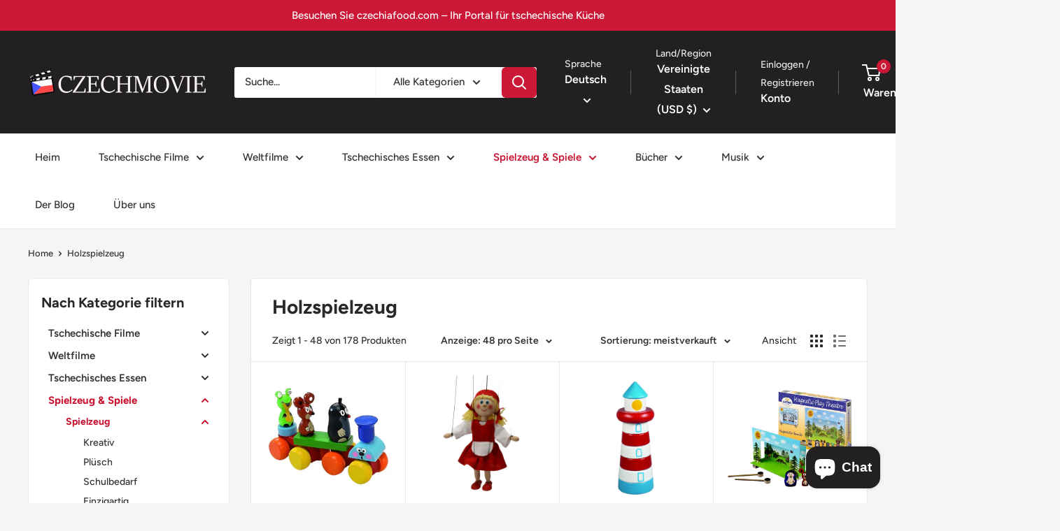

--- FILE ---
content_type: text/html; charset=utf-8
request_url: https://czechmovie.com/de/collections/wooden-toys
body_size: 67819
content:
<!doctype html>

<html class="no-js" lang="de">
  <head>
    <meta charset="utf-8">
    <meta name="viewport" content="width=device-width, initial-scale=1.0, height=device-height, minimum-scale=1.0, maximum-scale=1.0">
    <meta name="theme-color" content="#cb1836"><title>Erleben Sie den zeitlosen Charme tschechischen Holzspielzeugs | czechmovie.com
</title><meta name="description" content="Erfreuen Sie Ihre Kinder mit der Schönheit und Einfachheit tschechischen Holzspielzeugs, das weltweit geliefert werden kann. Von klassischen Eisenbahnen und Autos bis hin zu einzigartigen Tierfiguren bietet unsere Holzspielzeugkollektion für jedes Kind etwas. Stöbern Sie noch heute in unserer Auswahl und erleben Sie die Freude und Nostalgie tschechischen Holzspielzeugs."><link rel="canonical" href="https://czechmovie.com/de/collections/wooden-toys"><link rel="shortcut icon" href="//czechmovie.com/cdn/shop/files/czechmovielogo1_4d1d24ae-54c7-4b94-b687-4299c41ee70a_96x96.png?v=1613547944" type="image/png"><link rel="preload" as="style" href="//czechmovie.com/cdn/shop/t/29/assets/theme.css?v=17889660754685882441766082384">
    <link rel="preload" as="script" href="//czechmovie.com/cdn/shop/t/29/assets/theme.js?v=179372540479631345661693901691">
    <link rel="preconnect" href="https://cdn.shopify.com">
    <link rel="preconnect" href="https://fonts.shopifycdn.com">
    <link rel="dns-prefetch" href="https://productreviews.shopifycdn.com">
    <link rel="dns-prefetch" href="https://ajax.googleapis.com">
    <link rel="dns-prefetch" href="https://maps.googleapis.com">
    <link rel="dns-prefetch" href="https://maps.gstatic.com">

    <meta property="og:type" content="website">
  <meta property="og:title" content="Holzspielzeug">
  <meta property="og:image" content="http://czechmovie.com/cdn/shop/products/vlacek_krtecek.jpg?v=1733918797">
  <meta property="og:image:secure_url" content="https://czechmovie.com/cdn/shop/products/vlacek_krtecek.jpg?v=1733918797">
  <meta property="og:image:width" content="370">
  <meta property="og:image:height" content="370"><meta property="og:description" content="Erfreuen Sie Ihre Kinder mit der Schönheit und Einfachheit tschechischen Holzspielzeugs, das weltweit geliefert werden kann. Von klassischen Eisenbahnen und Autos bis hin zu einzigartigen Tierfiguren bietet unsere Holzspielzeugkollektion für jedes Kind etwas. Stöbern Sie noch heute in unserer Auswahl und erleben Sie die Freude und Nostalgie tschechischen Holzspielzeugs."><meta property="og:url" content="https://czechmovie.com/de/collections/wooden-toys">
<meta property="og:site_name" content="czechmovie"><meta name="twitter:card" content="summary"><meta name="twitter:title" content="Holzspielzeug">
  <meta name="twitter:description" content="">
  <meta name="twitter:image" content="https://czechmovie.com/cdn/shop/products/vlacek_krtecek_600x600_crop_center.jpg?v=1733918797">
    <link rel="preload" href="//czechmovie.com/cdn/fonts/figtree/figtree_n7.2fd9bfe01586148e644724096c9d75e8c7a90e55.woff2" as="font" type="font/woff2" crossorigin><link rel="preload" href="//czechmovie.com/cdn/fonts/figtree/figtree_n5.3b6b7df38aa5986536945796e1f947445832047c.woff2" as="font" type="font/woff2" crossorigin><style>
  @font-face {
  font-family: Figtree;
  font-weight: 700;
  font-style: normal;
  font-display: swap;
  src: url("//czechmovie.com/cdn/fonts/figtree/figtree_n7.2fd9bfe01586148e644724096c9d75e8c7a90e55.woff2") format("woff2"),
       url("//czechmovie.com/cdn/fonts/figtree/figtree_n7.ea05de92d862f9594794ab281c4c3a67501ef5fc.woff") format("woff");
}

  @font-face {
  font-family: Figtree;
  font-weight: 500;
  font-style: normal;
  font-display: swap;
  src: url("//czechmovie.com/cdn/fonts/figtree/figtree_n5.3b6b7df38aa5986536945796e1f947445832047c.woff2") format("woff2"),
       url("//czechmovie.com/cdn/fonts/figtree/figtree_n5.f26bf6dcae278b0ed902605f6605fa3338e81dab.woff") format("woff");
}

@font-face {
  font-family: Figtree;
  font-weight: 600;
  font-style: normal;
  font-display: swap;
  src: url("//czechmovie.com/cdn/fonts/figtree/figtree_n6.9d1ea52bb49a0a86cfd1b0383d00f83d3fcc14de.woff2") format("woff2"),
       url("//czechmovie.com/cdn/fonts/figtree/figtree_n6.f0fcdea525a0e47b2ae4ab645832a8e8a96d31d3.woff") format("woff");
}

@font-face {
  font-family: Figtree;
  font-weight: 700;
  font-style: italic;
  font-display: swap;
  src: url("//czechmovie.com/cdn/fonts/figtree/figtree_i7.06add7096a6f2ab742e09ec7e498115904eda1fe.woff2") format("woff2"),
       url("//czechmovie.com/cdn/fonts/figtree/figtree_i7.ee584b5fcaccdbb5518c0228158941f8df81b101.woff") format("woff");
}


  @font-face {
  font-family: Figtree;
  font-weight: 700;
  font-style: normal;
  font-display: swap;
  src: url("//czechmovie.com/cdn/fonts/figtree/figtree_n7.2fd9bfe01586148e644724096c9d75e8c7a90e55.woff2") format("woff2"),
       url("//czechmovie.com/cdn/fonts/figtree/figtree_n7.ea05de92d862f9594794ab281c4c3a67501ef5fc.woff") format("woff");
}

  @font-face {
  font-family: Figtree;
  font-weight: 500;
  font-style: italic;
  font-display: swap;
  src: url("//czechmovie.com/cdn/fonts/figtree/figtree_i5.969396f679a62854cf82dbf67acc5721e41351f0.woff2") format("woff2"),
       url("//czechmovie.com/cdn/fonts/figtree/figtree_i5.93bc1cad6c73ca9815f9777c49176dfc9d2890dd.woff") format("woff");
}

  @font-face {
  font-family: Figtree;
  font-weight: 700;
  font-style: italic;
  font-display: swap;
  src: url("//czechmovie.com/cdn/fonts/figtree/figtree_i7.06add7096a6f2ab742e09ec7e498115904eda1fe.woff2") format("woff2"),
       url("//czechmovie.com/cdn/fonts/figtree/figtree_i7.ee584b5fcaccdbb5518c0228158941f8df81b101.woff") format("woff");
}


  :root {
    --default-text-font-size : 15px;
    --base-text-font-size    : 15px;
    --heading-font-family    : Figtree, sans-serif;
    --heading-font-weight    : 700;
    --heading-font-style     : normal;
    --text-font-family       : Figtree, sans-serif;
    --text-font-weight       : 500;
    --text-font-style        : normal;
    --text-font-bolder-weight: 600;
    --text-link-decoration   : normal;

    --text-color               : #313131;
    --text-color-rgb           : 49, 49, 49;
    --heading-color            : #292929;
    --border-color             : #e8e8e8;
    --border-color-rgb         : 232, 232, 232;
    --form-border-color        : #dbdbdb;
    --accent-color             : #cb1836;
    --accent-color-rgb         : 203, 24, 54;
    --link-color               : #cb1836;
    --link-color-hover         : #871024;
    --background               : #f5f5f5;
    --secondary-background     : #ffffff;
    --secondary-background-rgb : 255, 255, 255;
    --accent-background        : rgba(203, 24, 54, 0.08);

    --input-background: #ffffff;

    --error-color       : #cf0e0e;
    --error-background  : rgba(207, 14, 14, 0.07);
    --success-color     : #1c7b36;
    --success-background: rgba(28, 123, 54, 0.11);

    --primary-button-background      : #cb1836;
    --primary-button-background-rgb  : 203, 24, 54;
    --primary-button-text-color      : #ffffff;
    --secondary-button-background    : #222021;
    --secondary-button-background-rgb: 34, 32, 33;
    --secondary-button-text-color    : #ffffff;

    --header-background      : #222021;
    --header-text-color      : #ffffff;
    --header-light-text-color: #e8e8e8;
    --header-border-color    : rgba(232, 232, 232, 0.3);
    --header-accent-color    : #cb1836;

    --footer-background-color:    #222021;
    --footer-heading-text-color:  #ffffff;
    --footer-body-text-color:     #ffffff;
    --footer-body-text-color-rgb: 255, 255, 255;
    --footer-accent-color:        #cb1836;
    --footer-accent-color-rgb:    203, 24, 54;
    --footer-border:              none;
    
    --flickity-arrow-color: #b5b5b5;--product-on-sale-accent           : #cf0e0e;
    --product-on-sale-accent-rgb       : 207, 14, 14;
    --product-on-sale-color            : #ffffff;
    --product-in-stock-color           : #1c7b36;
    --product-low-stock-color          : #cf0e0e;
    --product-sold-out-color           : #8a9297;
    --product-custom-label-1-background: #3750cd;
    --product-custom-label-1-color     : #ffffff;
    --product-custom-label-2-background: #8a44ae;
    --product-custom-label-2-color     : #ffffff;
    --product-review-star-color        : #ffbd00;

    --mobile-container-gutter : 20px;
    --desktop-container-gutter: 40px;

    /* Shopify related variables */
    --payment-terms-background-color: #f5f5f5;
  }
</style>

<script>
  // IE11 does not have support for CSS variables, so we have to polyfill them
  if (!(((window || {}).CSS || {}).supports && window.CSS.supports('(--a: 0)'))) {
    const script = document.createElement('script');
    script.type = 'text/javascript';
    script.src = 'https://cdn.jsdelivr.net/npm/css-vars-ponyfill@2';
    script.onload = function() {
      cssVars({});
    };

    document.getElementsByTagName('head')[0].appendChild(script);
  }
</script>


    <script>window.performance && window.performance.mark && window.performance.mark('shopify.content_for_header.start');</script><meta name="google-site-verification" content="vQq-fAs-u4RigfgrHmJ6RsEJscFPwQNRIFRXrOdimi4">
<meta name="google-site-verification" content="6xDuHCONfpU6mjNIdsAN8eMunuf4q5dBD0zaQnCzoJ4">
<meta id="shopify-digital-wallet" name="shopify-digital-wallet" content="/17872513/digital_wallets/dialog">
<meta name="shopify-checkout-api-token" content="c62984d05c7a3155049957962193b2c3">
<meta id="in-context-paypal-metadata" data-shop-id="17872513" data-venmo-supported="false" data-environment="production" data-locale="de_DE" data-paypal-v4="true" data-currency="USD">
<link rel="alternate" type="application/atom+xml" title="Feed" href="/de/collections/wooden-toys.atom" />
<link rel="next" href="/de/collections/wooden-toys?page=2">
<link rel="alternate" hreflang="x-default" href="https://czechmovie.com/collections/wooden-toys">
<link rel="alternate" hreflang="en" href="https://czechmovie.com/collections/wooden-toys">
<link rel="alternate" hreflang="de" href="https://czechmovie.com/de/collections/wooden-toys">
<link rel="alternate" type="application/json+oembed" href="https://czechmovie.com/de/collections/wooden-toys.oembed">
<script async="async" src="/checkouts/internal/preloads.js?locale=de-US"></script>
<link rel="preconnect" href="https://shop.app" crossorigin="anonymous">
<script async="async" src="https://shop.app/checkouts/internal/preloads.js?locale=de-US&shop_id=17872513" crossorigin="anonymous"></script>
<script id="apple-pay-shop-capabilities" type="application/json">{"shopId":17872513,"countryCode":"CZ","currencyCode":"USD","merchantCapabilities":["supports3DS"],"merchantId":"gid:\/\/shopify\/Shop\/17872513","merchantName":"czechmovie","requiredBillingContactFields":["postalAddress","email","phone"],"requiredShippingContactFields":["postalAddress","email","phone"],"shippingType":"shipping","supportedNetworks":["visa","maestro","masterCard","amex"],"total":{"type":"pending","label":"czechmovie","amount":"1.00"},"shopifyPaymentsEnabled":true,"supportsSubscriptions":true}</script>
<script id="shopify-features" type="application/json">{"accessToken":"c62984d05c7a3155049957962193b2c3","betas":["rich-media-storefront-analytics"],"domain":"czechmovie.com","predictiveSearch":true,"shopId":17872513,"locale":"de"}</script>
<script>var Shopify = Shopify || {};
Shopify.shop = "czechmovie.myshopify.com";
Shopify.locale = "de";
Shopify.currency = {"active":"USD","rate":"1.0"};
Shopify.country = "US";
Shopify.theme = {"name":"Warehouse 4.2.3","id":152757174619,"schema_name":"Warehouse","schema_version":"4.2.3","theme_store_id":871,"role":"main"};
Shopify.theme.handle = "null";
Shopify.theme.style = {"id":null,"handle":null};
Shopify.cdnHost = "czechmovie.com/cdn";
Shopify.routes = Shopify.routes || {};
Shopify.routes.root = "/de/";</script>
<script type="module">!function(o){(o.Shopify=o.Shopify||{}).modules=!0}(window);</script>
<script>!function(o){function n(){var o=[];function n(){o.push(Array.prototype.slice.apply(arguments))}return n.q=o,n}var t=o.Shopify=o.Shopify||{};t.loadFeatures=n(),t.autoloadFeatures=n()}(window);</script>
<script>
  window.ShopifyPay = window.ShopifyPay || {};
  window.ShopifyPay.apiHost = "shop.app\/pay";
  window.ShopifyPay.redirectState = null;
</script>
<script id="shop-js-analytics" type="application/json">{"pageType":"collection"}</script>
<script defer="defer" async type="module" src="//czechmovie.com/cdn/shopifycloud/shop-js/modules/v2/client.init-shop-cart-sync_HUjMWWU5.de.esm.js"></script>
<script defer="defer" async type="module" src="//czechmovie.com/cdn/shopifycloud/shop-js/modules/v2/chunk.common_QpfDqRK1.esm.js"></script>
<script type="module">
  await import("//czechmovie.com/cdn/shopifycloud/shop-js/modules/v2/client.init-shop-cart-sync_HUjMWWU5.de.esm.js");
await import("//czechmovie.com/cdn/shopifycloud/shop-js/modules/v2/chunk.common_QpfDqRK1.esm.js");

  window.Shopify.SignInWithShop?.initShopCartSync?.({"fedCMEnabled":true,"windoidEnabled":true});

</script>
<script>
  window.Shopify = window.Shopify || {};
  if (!window.Shopify.featureAssets) window.Shopify.featureAssets = {};
  window.Shopify.featureAssets['shop-js'] = {"shop-cart-sync":["modules/v2/client.shop-cart-sync_ByUgVWtJ.de.esm.js","modules/v2/chunk.common_QpfDqRK1.esm.js"],"init-fed-cm":["modules/v2/client.init-fed-cm_CVqhkk-1.de.esm.js","modules/v2/chunk.common_QpfDqRK1.esm.js"],"shop-button":["modules/v2/client.shop-button_B0pFlqys.de.esm.js","modules/v2/chunk.common_QpfDqRK1.esm.js"],"shop-cash-offers":["modules/v2/client.shop-cash-offers_CaaeZ5wd.de.esm.js","modules/v2/chunk.common_QpfDqRK1.esm.js","modules/v2/chunk.modal_CS8dP9kO.esm.js"],"init-windoid":["modules/v2/client.init-windoid_B-gyVqfY.de.esm.js","modules/v2/chunk.common_QpfDqRK1.esm.js"],"shop-toast-manager":["modules/v2/client.shop-toast-manager_DgTeluS3.de.esm.js","modules/v2/chunk.common_QpfDqRK1.esm.js"],"init-shop-email-lookup-coordinator":["modules/v2/client.init-shop-email-lookup-coordinator_C5I212n4.de.esm.js","modules/v2/chunk.common_QpfDqRK1.esm.js"],"init-shop-cart-sync":["modules/v2/client.init-shop-cart-sync_HUjMWWU5.de.esm.js","modules/v2/chunk.common_QpfDqRK1.esm.js"],"avatar":["modules/v2/client.avatar_BTnouDA3.de.esm.js"],"pay-button":["modules/v2/client.pay-button_CJaF-UDc.de.esm.js","modules/v2/chunk.common_QpfDqRK1.esm.js"],"init-customer-accounts":["modules/v2/client.init-customer-accounts_BI_wUvuR.de.esm.js","modules/v2/client.shop-login-button_DTPR4l75.de.esm.js","modules/v2/chunk.common_QpfDqRK1.esm.js","modules/v2/chunk.modal_CS8dP9kO.esm.js"],"init-shop-for-new-customer-accounts":["modules/v2/client.init-shop-for-new-customer-accounts_C4qR5Wl-.de.esm.js","modules/v2/client.shop-login-button_DTPR4l75.de.esm.js","modules/v2/chunk.common_QpfDqRK1.esm.js","modules/v2/chunk.modal_CS8dP9kO.esm.js"],"shop-login-button":["modules/v2/client.shop-login-button_DTPR4l75.de.esm.js","modules/v2/chunk.common_QpfDqRK1.esm.js","modules/v2/chunk.modal_CS8dP9kO.esm.js"],"init-customer-accounts-sign-up":["modules/v2/client.init-customer-accounts-sign-up_SG5gYFpP.de.esm.js","modules/v2/client.shop-login-button_DTPR4l75.de.esm.js","modules/v2/chunk.common_QpfDqRK1.esm.js","modules/v2/chunk.modal_CS8dP9kO.esm.js"],"shop-follow-button":["modules/v2/client.shop-follow-button_CmMsyvrH.de.esm.js","modules/v2/chunk.common_QpfDqRK1.esm.js","modules/v2/chunk.modal_CS8dP9kO.esm.js"],"checkout-modal":["modules/v2/client.checkout-modal_tfCxQqrq.de.esm.js","modules/v2/chunk.common_QpfDqRK1.esm.js","modules/v2/chunk.modal_CS8dP9kO.esm.js"],"lead-capture":["modules/v2/client.lead-capture_Ccz5Zm6k.de.esm.js","modules/v2/chunk.common_QpfDqRK1.esm.js","modules/v2/chunk.modal_CS8dP9kO.esm.js"],"shop-login":["modules/v2/client.shop-login_BfivnucW.de.esm.js","modules/v2/chunk.common_QpfDqRK1.esm.js","modules/v2/chunk.modal_CS8dP9kO.esm.js"],"payment-terms":["modules/v2/client.payment-terms_D2Mn0eFV.de.esm.js","modules/v2/chunk.common_QpfDqRK1.esm.js","modules/v2/chunk.modal_CS8dP9kO.esm.js"]};
</script>
<script>(function() {
  var isLoaded = false;
  function asyncLoad() {
    if (isLoaded) return;
    isLoaded = true;
    var urls = ["https:\/\/cdn.nfcube.com\/instafeed-830ee68cb85d4120b7f495d0538cfaff.js?shop=czechmovie.myshopify.com"];
    for (var i = 0; i < urls.length; i++) {
      var s = document.createElement('script');
      s.type = 'text/javascript';
      s.async = true;
      s.src = urls[i];
      var x = document.getElementsByTagName('script')[0];
      x.parentNode.insertBefore(s, x);
    }
  };
  if(window.attachEvent) {
    window.attachEvent('onload', asyncLoad);
  } else {
    window.addEventListener('load', asyncLoad, false);
  }
})();</script>
<script id="__st">var __st={"a":17872513,"offset":3600,"reqid":"774590b3-946b-480a-940a-8af25653886c-1768771552","pageurl":"czechmovie.com\/de\/collections\/wooden-toys","u":"0e9e90d7a161","p":"collection","rtyp":"collection","rid":404677984469};</script>
<script>window.ShopifyPaypalV4VisibilityTracking = true;</script>
<script id="captcha-bootstrap">!function(){'use strict';const t='contact',e='account',n='new_comment',o=[[t,t],['blogs',n],['comments',n],[t,'customer']],c=[[e,'customer_login'],[e,'guest_login'],[e,'recover_customer_password'],[e,'create_customer']],r=t=>t.map((([t,e])=>`form[action*='/${t}']:not([data-nocaptcha='true']) input[name='form_type'][value='${e}']`)).join(','),a=t=>()=>t?[...document.querySelectorAll(t)].map((t=>t.form)):[];function s(){const t=[...o],e=r(t);return a(e)}const i='password',u='form_key',d=['recaptcha-v3-token','g-recaptcha-response','h-captcha-response',i],f=()=>{try{return window.sessionStorage}catch{return}},m='__shopify_v',_=t=>t.elements[u];function p(t,e,n=!1){try{const o=window.sessionStorage,c=JSON.parse(o.getItem(e)),{data:r}=function(t){const{data:e,action:n}=t;return t[m]||n?{data:e,action:n}:{data:t,action:n}}(c);for(const[e,n]of Object.entries(r))t.elements[e]&&(t.elements[e].value=n);n&&o.removeItem(e)}catch(o){console.error('form repopulation failed',{error:o})}}const l='form_type',E='cptcha';function T(t){t.dataset[E]=!0}const w=window,h=w.document,L='Shopify',v='ce_forms',y='captcha';let A=!1;((t,e)=>{const n=(g='f06e6c50-85a8-45c8-87d0-21a2b65856fe',I='https://cdn.shopify.com/shopifycloud/storefront-forms-hcaptcha/ce_storefront_forms_captcha_hcaptcha.v1.5.2.iife.js',D={infoText:'Durch hCaptcha geschützt',privacyText:'Datenschutz',termsText:'Allgemeine Geschäftsbedingungen'},(t,e,n)=>{const o=w[L][v],c=o.bindForm;if(c)return c(t,g,e,D).then(n);var r;o.q.push([[t,g,e,D],n]),r=I,A||(h.body.append(Object.assign(h.createElement('script'),{id:'captcha-provider',async:!0,src:r})),A=!0)});var g,I,D;w[L]=w[L]||{},w[L][v]=w[L][v]||{},w[L][v].q=[],w[L][y]=w[L][y]||{},w[L][y].protect=function(t,e){n(t,void 0,e),T(t)},Object.freeze(w[L][y]),function(t,e,n,w,h,L){const[v,y,A,g]=function(t,e,n){const i=e?o:[],u=t?c:[],d=[...i,...u],f=r(d),m=r(i),_=r(d.filter((([t,e])=>n.includes(e))));return[a(f),a(m),a(_),s()]}(w,h,L),I=t=>{const e=t.target;return e instanceof HTMLFormElement?e:e&&e.form},D=t=>v().includes(t);t.addEventListener('submit',(t=>{const e=I(t);if(!e)return;const n=D(e)&&!e.dataset.hcaptchaBound&&!e.dataset.recaptchaBound,o=_(e),c=g().includes(e)&&(!o||!o.value);(n||c)&&t.preventDefault(),c&&!n&&(function(t){try{if(!f())return;!function(t){const e=f();if(!e)return;const n=_(t);if(!n)return;const o=n.value;o&&e.removeItem(o)}(t);const e=Array.from(Array(32),(()=>Math.random().toString(36)[2])).join('');!function(t,e){_(t)||t.append(Object.assign(document.createElement('input'),{type:'hidden',name:u})),t.elements[u].value=e}(t,e),function(t,e){const n=f();if(!n)return;const o=[...t.querySelectorAll(`input[type='${i}']`)].map((({name:t})=>t)),c=[...d,...o],r={};for(const[a,s]of new FormData(t).entries())c.includes(a)||(r[a]=s);n.setItem(e,JSON.stringify({[m]:1,action:t.action,data:r}))}(t,e)}catch(e){console.error('failed to persist form',e)}}(e),e.submit())}));const S=(t,e)=>{t&&!t.dataset[E]&&(n(t,e.some((e=>e===t))),T(t))};for(const o of['focusin','change'])t.addEventListener(o,(t=>{const e=I(t);D(e)&&S(e,y())}));const B=e.get('form_key'),M=e.get(l),P=B&&M;t.addEventListener('DOMContentLoaded',(()=>{const t=y();if(P)for(const e of t)e.elements[l].value===M&&p(e,B);[...new Set([...A(),...v().filter((t=>'true'===t.dataset.shopifyCaptcha))])].forEach((e=>S(e,t)))}))}(h,new URLSearchParams(w.location.search),n,t,e,['guest_login'])})(!0,!0)}();</script>
<script integrity="sha256-4kQ18oKyAcykRKYeNunJcIwy7WH5gtpwJnB7kiuLZ1E=" data-source-attribution="shopify.loadfeatures" defer="defer" src="//czechmovie.com/cdn/shopifycloud/storefront/assets/storefront/load_feature-a0a9edcb.js" crossorigin="anonymous"></script>
<script crossorigin="anonymous" defer="defer" src="//czechmovie.com/cdn/shopifycloud/storefront/assets/shopify_pay/storefront-65b4c6d7.js?v=20250812"></script>
<script data-source-attribution="shopify.dynamic_checkout.dynamic.init">var Shopify=Shopify||{};Shopify.PaymentButton=Shopify.PaymentButton||{isStorefrontPortableWallets:!0,init:function(){window.Shopify.PaymentButton.init=function(){};var t=document.createElement("script");t.src="https://czechmovie.com/cdn/shopifycloud/portable-wallets/latest/portable-wallets.de.js",t.type="module",document.head.appendChild(t)}};
</script>
<script data-source-attribution="shopify.dynamic_checkout.buyer_consent">
  function portableWalletsHideBuyerConsent(e){var t=document.getElementById("shopify-buyer-consent"),n=document.getElementById("shopify-subscription-policy-button");t&&n&&(t.classList.add("hidden"),t.setAttribute("aria-hidden","true"),n.removeEventListener("click",e))}function portableWalletsShowBuyerConsent(e){var t=document.getElementById("shopify-buyer-consent"),n=document.getElementById("shopify-subscription-policy-button");t&&n&&(t.classList.remove("hidden"),t.removeAttribute("aria-hidden"),n.addEventListener("click",e))}window.Shopify?.PaymentButton&&(window.Shopify.PaymentButton.hideBuyerConsent=portableWalletsHideBuyerConsent,window.Shopify.PaymentButton.showBuyerConsent=portableWalletsShowBuyerConsent);
</script>
<script data-source-attribution="shopify.dynamic_checkout.cart.bootstrap">document.addEventListener("DOMContentLoaded",(function(){function t(){return document.querySelector("shopify-accelerated-checkout-cart, shopify-accelerated-checkout")}if(t())Shopify.PaymentButton.init();else{new MutationObserver((function(e,n){t()&&(Shopify.PaymentButton.init(),n.disconnect())})).observe(document.body,{childList:!0,subtree:!0})}}));
</script>
<script id='scb4127' type='text/javascript' async='' src='https://czechmovie.com/cdn/shopifycloud/privacy-banner/storefront-banner.js'></script><link id="shopify-accelerated-checkout-styles" rel="stylesheet" media="screen" href="https://czechmovie.com/cdn/shopifycloud/portable-wallets/latest/accelerated-checkout-backwards-compat.css" crossorigin="anonymous">
<style id="shopify-accelerated-checkout-cart">
        #shopify-buyer-consent {
  margin-top: 1em;
  display: inline-block;
  width: 100%;
}

#shopify-buyer-consent.hidden {
  display: none;
}

#shopify-subscription-policy-button {
  background: none;
  border: none;
  padding: 0;
  text-decoration: underline;
  font-size: inherit;
  cursor: pointer;
}

#shopify-subscription-policy-button::before {
  box-shadow: none;
}

      </style>

<script>window.performance && window.performance.mark && window.performance.mark('shopify.content_for_header.end');</script>

    <link rel="stylesheet" href="//czechmovie.com/cdn/shop/t/29/assets/theme.css?v=17889660754685882441766082384">

    


  <script type="application/ld+json">
  {
    "@context": "https://schema.org",
    "@type": "BreadcrumbList",
  "itemListElement": [{
      "@type": "ListItem",
      "position": 1,
      "name": "Home",
      "item": "https://czechmovie.com"
    },{
          "@type": "ListItem",
          "position": 2,
          "name": "Holzspielzeug",
          "item": "https://czechmovie.com/de/collections/wooden-toys"
        }]
  }
  </script>



    <script>
      // This allows to expose several variables to the global scope, to be used in scripts
      window.theme = {
        pageType: "collection",
        cartCount: 0,
        moneyFormat: "\u003cspan class=money\u003e${{amount}}\u003c\/span\u003e",
        moneyWithCurrencyFormat: "\u003cspan class=money\u003e${{amount}} USD\u003c\/span\u003e",
        currencyCodeEnabled: false,
        showDiscount: true,
        discountMode: "percentage",
        cartType: "drawer"
      };

      window.routes = {
        rootUrl: "\/de",
        rootUrlWithoutSlash: "\/de",
        cartUrl: "\/de\/cart",
        cartAddUrl: "\/de\/cart\/add",
        cartChangeUrl: "\/de\/cart\/change",
        searchUrl: "\/de\/search",
        productRecommendationsUrl: "\/de\/recommendations\/products"
      };

      window.languages = {
        productRegularPrice: "Normalpreis",
        productSalePrice: "Sonderpreis",
        collectionOnSaleLabel: "Einsparung {{savings}}",
        productFormUnavailable: "Nicht verfübar",
        productFormAddToCart: "Zum Warenkorb",
        productFormPreOrder: "Vorbestellung",
        productFormSoldOut: "Ausverkauft",
        productAdded: "Produkt wurde in Deinen Warenkorb gelegt",
        productAddedShort: "Hinzugefügt!",
        shippingEstimatorNoResults: "Es konten für Deine Adresse keine Versandkosten ermittelt werden.",
        shippingEstimatorOneResult: "Es gibt eine Versandmethode für Deine Adresse:",
        shippingEstimatorMultipleResults: "Es bibt {{count}} Versandmethoden für Deine Adresse:",
        shippingEstimatorErrors: "Es gibt Fehler:"
      };

      document.documentElement.className = document.documentElement.className.replace('no-js', 'js');
    </script><script src="//czechmovie.com/cdn/shop/t/29/assets/theme.js?v=179372540479631345661693901691" defer></script>
    <script src="//czechmovie.com/cdn/shop/t/29/assets/custom.js?v=163385887109588220091760172405" defer></script><script>
        (function () {
          window.onpageshow = function() {
            // We force re-freshing the cart content onpageshow, as most browsers will serve a cache copy when hitting the
            // back button, which cause staled data
            document.documentElement.dispatchEvent(new CustomEvent('cart:refresh', {
              bubbles: true,
              detail: {scrollToTop: false}
            }));
          };
        })();
      </script><!-- BEGIN app block: shopify://apps/judge-me-reviews/blocks/judgeme_core/61ccd3b1-a9f2-4160-9fe9-4fec8413e5d8 --><!-- Start of Judge.me Core -->






<link rel="dns-prefetch" href="https://cdnwidget.judge.me">
<link rel="dns-prefetch" href="https://cdn.judge.me">
<link rel="dns-prefetch" href="https://cdn1.judge.me">
<link rel="dns-prefetch" href="https://api.judge.me">

<script data-cfasync='false' class='jdgm-settings-script'>window.jdgmSettings={"pagination":5,"disable_web_reviews":false,"badge_no_review_text":"No reviews","badge_n_reviews_text":"{{ n }} review/reviews","badge_star_color":"#FACD0A","hide_badge_preview_if_no_reviews":true,"badge_hide_text":false,"enforce_center_preview_badge":false,"widget_title":"Customer Reviews","widget_open_form_text":"Write a review","widget_close_form_text":"Cancel review","widget_refresh_page_text":"Refresh page","widget_summary_text":"Based on {{ number_of_reviews }} review/reviews","widget_no_review_text":"Be the first to write a review","widget_name_field_text":"Display name","widget_verified_name_field_text":"Verified Name (public)","widget_name_placeholder_text":"Display name","widget_required_field_error_text":"This field is required.","widget_email_field_text":"Email address","widget_verified_email_field_text":"Verified Email (private, can not be edited)","widget_email_placeholder_text":"Your email address","widget_email_field_error_text":"Please enter a valid email address.","widget_rating_field_text":"Rating","widget_review_title_field_text":"Review Title","widget_review_title_placeholder_text":"Give your review a title","widget_review_body_field_text":"Review content","widget_review_body_placeholder_text":"Start writing here...","widget_pictures_field_text":"Picture/Video (optional)","widget_submit_review_text":"Submit Review","widget_submit_verified_review_text":"Submit Verified Review","widget_submit_success_msg_with_auto_publish":"Thank you! Please refresh the page in a few moments to see your review. You can remove or edit your review by logging into \u003ca href='https://judge.me/login' target='_blank' rel='nofollow noopener'\u003eJudge.me\u003c/a\u003e","widget_submit_success_msg_no_auto_publish":"Thank you! Your review will be published as soon as it is approved by the shop admin. You can remove or edit your review by logging into \u003ca href='https://judge.me/login' target='_blank' rel='nofollow noopener'\u003eJudge.me\u003c/a\u003e","widget_show_default_reviews_out_of_total_text":"Showing {{ n_reviews_shown }} out of {{ n_reviews }} reviews.","widget_show_all_link_text":"Show all","widget_show_less_link_text":"Show less","widget_author_said_text":"{{ reviewer_name }} said:","widget_days_text":"{{ n }} days ago","widget_weeks_text":"{{ n }} week/weeks ago","widget_months_text":"{{ n }} month/months ago","widget_years_text":"{{ n }} year/years ago","widget_yesterday_text":"Yesterday","widget_today_text":"Today","widget_replied_text":"\u003e\u003e {{ shop_name }} replied:","widget_read_more_text":"Read more","widget_reviewer_name_as_initial":"","widget_rating_filter_color":"#fbcd0a","widget_rating_filter_see_all_text":"See all reviews","widget_sorting_most_recent_text":"Most Recent","widget_sorting_highest_rating_text":"Highest Rating","widget_sorting_lowest_rating_text":"Lowest Rating","widget_sorting_with_pictures_text":"Only Pictures","widget_sorting_most_helpful_text":"Most Helpful","widget_open_question_form_text":"Ask a question","widget_reviews_subtab_text":"Reviews","widget_questions_subtab_text":"Questions","widget_question_label_text":"Question","widget_answer_label_text":"Answer","widget_question_placeholder_text":"Write your question here","widget_submit_question_text":"Submit Question","widget_question_submit_success_text":"Thank you for your question! We will notify you once it gets answered.","widget_star_color":"#FBCD0A","verified_badge_text":"Verified","verified_badge_bg_color":"","verified_badge_text_color":"","verified_badge_placement":"left-of-reviewer-name","widget_review_max_height":"","widget_hide_border":false,"widget_social_share":false,"widget_thumb":false,"widget_review_location_show":false,"widget_location_format":"","all_reviews_include_out_of_store_products":true,"all_reviews_out_of_store_text":"(out of store)","all_reviews_pagination":100,"all_reviews_product_name_prefix_text":"about","enable_review_pictures":true,"enable_question_anwser":false,"widget_theme":"default","review_date_format":"mm/dd/yyyy","default_sort_method":"most-recent","widget_product_reviews_subtab_text":"Product Reviews","widget_shop_reviews_subtab_text":"Shop Reviews","widget_other_products_reviews_text":"Reviews for other products","widget_store_reviews_subtab_text":"Store reviews","widget_no_store_reviews_text":"This store hasn't received any reviews yet","widget_web_restriction_product_reviews_text":"This product hasn't received any reviews yet","widget_no_items_text":"No items found","widget_show_more_text":"Show more","widget_write_a_store_review_text":"Write a Store Review","widget_other_languages_heading":"Reviews in Other Languages","widget_translate_review_text":"Translate review to {{ language }}","widget_translating_review_text":"Translating...","widget_show_original_translation_text":"Show original ({{ language }})","widget_translate_review_failed_text":"Review couldn't be translated.","widget_translate_review_retry_text":"Retry","widget_translate_review_try_again_later_text":"Try again later","show_product_url_for_grouped_product":false,"widget_sorting_pictures_first_text":"Pictures First","show_pictures_on_all_rev_page_mobile":false,"show_pictures_on_all_rev_page_desktop":false,"floating_tab_hide_mobile_install_preference":false,"floating_tab_button_name":"★ Reviews","floating_tab_title":"Let customers speak for us","floating_tab_button_color":"","floating_tab_button_background_color":"","floating_tab_url":"","floating_tab_url_enabled":false,"floating_tab_tab_style":"text","all_reviews_text_badge_text":"Customers rate us {{ shop.metafields.judgeme.all_reviews_rating | round: 1 }}/5 based on {{ shop.metafields.judgeme.all_reviews_count }} reviews.","all_reviews_text_badge_text_branded_style":"{{ shop.metafields.judgeme.all_reviews_rating | round: 1 }} out of 5 stars based on {{ shop.metafields.judgeme.all_reviews_count }} reviews","is_all_reviews_text_badge_a_link":true,"show_stars_for_all_reviews_text_badge":false,"all_reviews_text_badge_url":"","all_reviews_text_style":"branded","all_reviews_text_color_style":"custom","all_reviews_text_color":"#3F6AB1","all_reviews_text_show_jm_brand":true,"featured_carousel_show_header":true,"featured_carousel_title":"Let customers speak for us","testimonials_carousel_title":"Customers are saying","videos_carousel_title":"Real customer stories","cards_carousel_title":"Customers are saying","featured_carousel_count_text":"from {{ n }} reviews","featured_carousel_add_link_to_all_reviews_page":false,"featured_carousel_url":"","featured_carousel_show_images":true,"featured_carousel_autoslide_interval":5,"featured_carousel_arrows_on_the_sides":false,"featured_carousel_height":250,"featured_carousel_width":80,"featured_carousel_image_size":0,"featured_carousel_image_height":250,"featured_carousel_arrow_color":"#eeeeee","verified_count_badge_style":"vintage","verified_count_badge_orientation":"horizontal","verified_count_badge_color_style":"custom","verified_count_badge_color":"#108474","is_verified_count_badge_a_link":false,"verified_count_badge_url":"","verified_count_badge_show_jm_brand":true,"widget_rating_preset_default":5,"widget_first_sub_tab":"product-reviews","widget_show_histogram":true,"widget_histogram_use_custom_color":false,"widget_pagination_use_custom_color":false,"widget_star_use_custom_color":true,"widget_verified_badge_use_custom_color":false,"widget_write_review_use_custom_color":false,"picture_reminder_submit_button":"Upload Pictures","enable_review_videos":true,"mute_video_by_default":true,"widget_sorting_videos_first_text":"Videos First","widget_review_pending_text":"Pending","featured_carousel_items_for_large_screen":3,"social_share_options_order":"Facebook,Twitter","remove_microdata_snippet":true,"disable_json_ld":false,"enable_json_ld_products":false,"preview_badge_show_question_text":false,"preview_badge_no_question_text":"No questions","preview_badge_n_question_text":"{{ number_of_questions }} question/questions","qa_badge_show_icon":false,"qa_badge_position":"same-row","remove_judgeme_branding":false,"widget_add_search_bar":false,"widget_search_bar_placeholder":"Search","widget_sorting_verified_only_text":"Verified only","featured_carousel_theme":"default","featured_carousel_show_rating":true,"featured_carousel_show_title":true,"featured_carousel_show_body":true,"featured_carousel_show_date":false,"featured_carousel_show_reviewer":true,"featured_carousel_show_product":false,"featured_carousel_header_background_color":"#108474","featured_carousel_header_text_color":"#ffffff","featured_carousel_name_product_separator":"reviewed","featured_carousel_full_star_background":"#108474","featured_carousel_empty_star_background":"#dadada","featured_carousel_vertical_theme_background":"#f9fafb","featured_carousel_verified_badge_enable":true,"featured_carousel_verified_badge_color":"#FBCD0A","featured_carousel_border_style":"round","featured_carousel_review_line_length_limit":3,"featured_carousel_more_reviews_button_text":"Read more reviews","featured_carousel_view_product_button_text":"View product","all_reviews_page_load_reviews_on":"scroll","all_reviews_page_load_more_text":"Load More Reviews","disable_fb_tab_reviews":false,"enable_ajax_cdn_cache":false,"widget_advanced_speed_features":5,"widget_public_name_text":"displayed publicly like","default_reviewer_name":"John Smith","default_reviewer_name_has_non_latin":true,"widget_reviewer_anonymous":"Anonymous","medals_widget_title":"Judge.me Review Medals","medals_widget_background_color":"#f9fafb","medals_widget_position":"footer_all_pages","medals_widget_border_color":"#f9fafb","medals_widget_verified_text_position":"left","medals_widget_use_monochromatic_version":true,"medals_widget_elements_color":"#3F6AB1","show_reviewer_avatar":true,"widget_invalid_yt_video_url_error_text":"Not a YouTube video URL","widget_max_length_field_error_text":"Please enter no more than {0} characters.","widget_show_country_flag":false,"widget_show_collected_via_shop_app":true,"widget_verified_by_shop_badge_style":"light","widget_verified_by_shop_text":"Verified by Shop","widget_show_photo_gallery":false,"widget_load_with_code_splitting":true,"widget_ugc_install_preference":false,"widget_ugc_title":"Made by us, Shared by you","widget_ugc_subtitle":"Tag us to see your picture featured in our page","widget_ugc_arrows_color":"#ffffff","widget_ugc_primary_button_text":"Buy Now","widget_ugc_primary_button_background_color":"#108474","widget_ugc_primary_button_text_color":"#ffffff","widget_ugc_primary_button_border_width":"0","widget_ugc_primary_button_border_style":"none","widget_ugc_primary_button_border_color":"#108474","widget_ugc_primary_button_border_radius":"25","widget_ugc_secondary_button_text":"Load More","widget_ugc_secondary_button_background_color":"#ffffff","widget_ugc_secondary_button_text_color":"#108474","widget_ugc_secondary_button_border_width":"2","widget_ugc_secondary_button_border_style":"solid","widget_ugc_secondary_button_border_color":"#108474","widget_ugc_secondary_button_border_radius":"25","widget_ugc_reviews_button_text":"View Reviews","widget_ugc_reviews_button_background_color":"#ffffff","widget_ugc_reviews_button_text_color":"#108474","widget_ugc_reviews_button_border_width":"2","widget_ugc_reviews_button_border_style":"solid","widget_ugc_reviews_button_border_color":"#108474","widget_ugc_reviews_button_border_radius":"25","widget_ugc_reviews_button_link_to":"judgeme-reviews-page","widget_ugc_show_post_date":true,"widget_ugc_max_width":"800","widget_rating_metafield_value_type":true,"widget_primary_color":"#181818","widget_enable_secondary_color":false,"widget_secondary_color":"#FFFFFF","widget_summary_average_rating_text":"{{ average_rating }} out of 5","widget_media_grid_title":"Customer photos \u0026 videos","widget_media_grid_see_more_text":"See more","widget_round_style":false,"widget_show_product_medals":false,"widget_verified_by_judgeme_text":"Verified by Judge.me","widget_show_store_medals":true,"widget_verified_by_judgeme_text_in_store_medals":"Verified by Judge.me","widget_media_field_exceed_quantity_message":"Sorry, we can only accept {{ max_media }} for one review.","widget_media_field_exceed_limit_message":"{{ file_name }} is too large, please select a {{ media_type }} less than {{ size_limit }}MB.","widget_review_submitted_text":"Review Submitted!","widget_question_submitted_text":"Question Submitted!","widget_close_form_text_question":"Cancel","widget_write_your_answer_here_text":"Write your answer here","widget_enabled_branded_link":true,"widget_show_collected_by_judgeme":false,"widget_reviewer_name_color":"","widget_write_review_text_color":"","widget_write_review_bg_color":"","widget_collected_by_judgeme_text":"collected by Judge.me","widget_pagination_type":"standard","widget_load_more_text":"Load More","widget_load_more_color":"#108474","widget_full_review_text":"Full Review","widget_read_more_reviews_text":"Read More Reviews","widget_read_questions_text":"Read Questions","widget_questions_and_answers_text":"Questions \u0026 Answers","widget_verified_by_text":"Verified by","widget_verified_text":"Verified","widget_number_of_reviews_text":"{{ number_of_reviews }} reviews","widget_back_button_text":"Back","widget_next_button_text":"Next","widget_custom_forms_filter_button":"Filters","custom_forms_style":"horizontal","widget_show_review_information":false,"how_reviews_are_collected":"How reviews are collected?","widget_show_review_keywords":false,"widget_gdpr_statement":"How we use your data: We'll only contact you about the review you left, and only if necessary. By submitting your review, you agree to Judge.me's \u003ca href='https://judge.me/terms' target='_blank' rel='nofollow noopener'\u003eterms\u003c/a\u003e, \u003ca href='https://judge.me/privacy' target='_blank' rel='nofollow noopener'\u003eprivacy\u003c/a\u003e and \u003ca href='https://judge.me/content-policy' target='_blank' rel='nofollow noopener'\u003econtent\u003c/a\u003e policies.","widget_multilingual_sorting_enabled":false,"widget_translate_review_content_enabled":false,"widget_translate_review_content_method":"manual","popup_widget_review_selection":"automatically_with_pictures","popup_widget_round_border_style":true,"popup_widget_show_title":true,"popup_widget_show_body":true,"popup_widget_show_reviewer":false,"popup_widget_show_product":true,"popup_widget_show_pictures":true,"popup_widget_use_review_picture":true,"popup_widget_show_on_home_page":true,"popup_widget_show_on_product_page":true,"popup_widget_show_on_collection_page":true,"popup_widget_show_on_cart_page":true,"popup_widget_position":"bottom_left","popup_widget_first_review_delay":5,"popup_widget_duration":5,"popup_widget_interval":5,"popup_widget_review_count":5,"popup_widget_hide_on_mobile":true,"review_snippet_widget_round_border_style":true,"review_snippet_widget_card_color":"#FFFFFF","review_snippet_widget_slider_arrows_background_color":"#FFFFFF","review_snippet_widget_slider_arrows_color":"#000000","review_snippet_widget_star_color":"#108474","show_product_variant":false,"all_reviews_product_variant_label_text":"Variant: ","widget_show_verified_branding":false,"widget_ai_summary_title":"Customers say","widget_ai_summary_disclaimer":"AI-powered review summary based on recent customer reviews","widget_show_ai_summary":false,"widget_show_ai_summary_bg":false,"widget_show_review_title_input":true,"redirect_reviewers_invited_via_email":"review_widget","request_store_review_after_product_review":false,"request_review_other_products_in_order":false,"review_form_color_scheme":"default","review_form_corner_style":"square","review_form_star_color":{},"review_form_text_color":"#333333","review_form_background_color":"#ffffff","review_form_field_background_color":"#fafafa","review_form_button_color":{},"review_form_button_text_color":"#ffffff","review_form_modal_overlay_color":"#000000","review_content_screen_title_text":"How would you rate this product?","review_content_introduction_text":"We would love it if you would share a bit about your experience.","store_review_form_title_text":"How would you rate this store?","store_review_form_introduction_text":"We would love it if you would share a bit about your experience.","show_review_guidance_text":true,"one_star_review_guidance_text":"Poor","five_star_review_guidance_text":"Great","customer_information_screen_title_text":"About you","customer_information_introduction_text":"Please tell us more about you.","custom_questions_screen_title_text":"Your experience in more detail","custom_questions_introduction_text":"Here are a few questions to help us understand more about your experience.","review_submitted_screen_title_text":"Thanks for your review!","review_submitted_screen_thank_you_text":"We are processing it and it will appear on the store soon.","review_submitted_screen_email_verification_text":"Please confirm your email by clicking the link we just sent you. This helps us keep reviews authentic.","review_submitted_request_store_review_text":"Would you like to share your experience of shopping with us?","review_submitted_review_other_products_text":"Would you like to review these products?","store_review_screen_title_text":"Would you like to share your experience of shopping with us?","store_review_introduction_text":"We value your feedback and use it to improve. Please share any thoughts or suggestions you have.","reviewer_media_screen_title_picture_text":"Share a picture","reviewer_media_introduction_picture_text":"Upload a photo to support your review.","reviewer_media_screen_title_video_text":"Share a video","reviewer_media_introduction_video_text":"Upload a video to support your review.","reviewer_media_screen_title_picture_or_video_text":"Share a picture or video","reviewer_media_introduction_picture_or_video_text":"Upload a photo or video to support your review.","reviewer_media_youtube_url_text":"Paste your Youtube URL here","advanced_settings_next_step_button_text":"Next","advanced_settings_close_review_button_text":"Close","modal_write_review_flow":false,"write_review_flow_required_text":"Required","write_review_flow_privacy_message_text":"We respect your privacy.","write_review_flow_anonymous_text":"Post review as anonymous","write_review_flow_visibility_text":"This won't be visible to other customers.","write_review_flow_multiple_selection_help_text":"Select as many as you like","write_review_flow_single_selection_help_text":"Select one option","write_review_flow_required_field_error_text":"This field is required","write_review_flow_invalid_email_error_text":"Please enter a valid email address","write_review_flow_max_length_error_text":"Max. {{ max_length }} characters.","write_review_flow_media_upload_text":"\u003cb\u003eClick to upload\u003c/b\u003e or drag and drop","write_review_flow_gdpr_statement":"We'll only contact you about your review if necessary. By submitting your review, you agree to our \u003ca href='https://judge.me/terms' target='_blank' rel='nofollow noopener'\u003eterms and conditions\u003c/a\u003e and \u003ca href='https://judge.me/privacy' target='_blank' rel='nofollow noopener'\u003eprivacy policy\u003c/a\u003e.","rating_only_reviews_enabled":false,"show_negative_reviews_help_screen":false,"new_review_flow_help_screen_rating_threshold":3,"negative_review_resolution_screen_title_text":"Tell us more","negative_review_resolution_text":"Your experience matters to us. If there were issues with your purchase, we're here to help. Feel free to reach out to us, we'd love the opportunity to make things right.","negative_review_resolution_button_text":"Contact us","negative_review_resolution_proceed_with_review_text":"Leave a review","negative_review_resolution_subject":"Issue with purchase from {{ shop_name }}.{{ order_name }}","preview_badge_collection_page_install_status":false,"widget_review_custom_css":"","preview_badge_custom_css":"","preview_badge_stars_count":"5-stars","featured_carousel_custom_css":"","floating_tab_custom_css":"","all_reviews_widget_custom_css":"","medals_widget_custom_css":"","verified_badge_custom_css":"","all_reviews_text_custom_css":"","transparency_badges_collected_via_store_invite":false,"transparency_badges_from_another_provider":false,"transparency_badges_collected_from_store_visitor":false,"transparency_badges_collected_by_verified_review_provider":false,"transparency_badges_earned_reward":false,"transparency_badges_collected_via_store_invite_text":"Review collected via store invitation","transparency_badges_from_another_provider_text":"Review collected from another provider","transparency_badges_collected_from_store_visitor_text":"Review collected from a store visitor","transparency_badges_written_in_google_text":"Review written in Google","transparency_badges_written_in_etsy_text":"Review written in Etsy","transparency_badges_written_in_shop_app_text":"Review written in Shop App","transparency_badges_earned_reward_text":"Review earned a reward for future purchase","product_review_widget_per_page":10,"widget_store_review_label_text":"Review about the store","checkout_comment_extension_title_on_product_page":"Customer Comments","checkout_comment_extension_num_latest_comment_show":5,"checkout_comment_extension_format":"name_and_timestamp","checkout_comment_customer_name":"last_initial","checkout_comment_comment_notification":true,"preview_badge_collection_page_install_preference":false,"preview_badge_home_page_install_preference":false,"preview_badge_product_page_install_preference":false,"review_widget_install_preference":"","review_carousel_install_preference":false,"floating_reviews_tab_install_preference":"none","verified_reviews_count_badge_install_preference":false,"all_reviews_text_install_preference":false,"review_widget_best_location":false,"judgeme_medals_install_preference":false,"review_widget_revamp_enabled":false,"review_widget_qna_enabled":false,"review_widget_header_theme":"minimal","review_widget_widget_title_enabled":true,"review_widget_header_text_size":"medium","review_widget_header_text_weight":"regular","review_widget_average_rating_style":"compact","review_widget_bar_chart_enabled":true,"review_widget_bar_chart_type":"numbers","review_widget_bar_chart_style":"standard","review_widget_expanded_media_gallery_enabled":false,"review_widget_reviews_section_theme":"standard","review_widget_image_style":"thumbnails","review_widget_review_image_ratio":"square","review_widget_stars_size":"medium","review_widget_verified_badge":"standard_text","review_widget_review_title_text_size":"medium","review_widget_review_text_size":"medium","review_widget_review_text_length":"medium","review_widget_number_of_columns_desktop":3,"review_widget_carousel_transition_speed":5,"review_widget_custom_questions_answers_display":"always","review_widget_button_text_color":"#FFFFFF","review_widget_text_color":"#000000","review_widget_lighter_text_color":"#7B7B7B","review_widget_corner_styling":"soft","review_widget_review_word_singular":"review","review_widget_review_word_plural":"reviews","review_widget_voting_label":"Helpful?","review_widget_shop_reply_label":"Reply from {{ shop_name }}:","review_widget_filters_title":"Filters","qna_widget_question_word_singular":"Question","qna_widget_question_word_plural":"Questions","qna_widget_answer_reply_label":"Answer from {{ answerer_name }}:","qna_content_screen_title_text":"Ask a question about this product","qna_widget_question_required_field_error_text":"Please enter your question.","qna_widget_flow_gdpr_statement":"We'll only contact you about your question if necessary. By submitting your question, you agree to our \u003ca href='https://judge.me/terms' target='_blank' rel='nofollow noopener'\u003eterms and conditions\u003c/a\u003e and \u003ca href='https://judge.me/privacy' target='_blank' rel='nofollow noopener'\u003eprivacy policy\u003c/a\u003e.","qna_widget_question_submitted_text":"Thanks for your question!","qna_widget_close_form_text_question":"Close","qna_widget_question_submit_success_text":"We’ll notify you by email when your question is answered.","all_reviews_widget_v2025_enabled":false,"all_reviews_widget_v2025_header_theme":"default","all_reviews_widget_v2025_widget_title_enabled":true,"all_reviews_widget_v2025_header_text_size":"medium","all_reviews_widget_v2025_header_text_weight":"regular","all_reviews_widget_v2025_average_rating_style":"compact","all_reviews_widget_v2025_bar_chart_enabled":true,"all_reviews_widget_v2025_bar_chart_type":"numbers","all_reviews_widget_v2025_bar_chart_style":"standard","all_reviews_widget_v2025_expanded_media_gallery_enabled":false,"all_reviews_widget_v2025_show_store_medals":true,"all_reviews_widget_v2025_show_photo_gallery":true,"all_reviews_widget_v2025_show_review_keywords":false,"all_reviews_widget_v2025_show_ai_summary":false,"all_reviews_widget_v2025_show_ai_summary_bg":false,"all_reviews_widget_v2025_add_search_bar":false,"all_reviews_widget_v2025_default_sort_method":"most-recent","all_reviews_widget_v2025_reviews_per_page":10,"all_reviews_widget_v2025_reviews_section_theme":"default","all_reviews_widget_v2025_image_style":"thumbnails","all_reviews_widget_v2025_review_image_ratio":"square","all_reviews_widget_v2025_stars_size":"medium","all_reviews_widget_v2025_verified_badge":"bold_badge","all_reviews_widget_v2025_review_title_text_size":"medium","all_reviews_widget_v2025_review_text_size":"medium","all_reviews_widget_v2025_review_text_length":"medium","all_reviews_widget_v2025_number_of_columns_desktop":3,"all_reviews_widget_v2025_carousel_transition_speed":5,"all_reviews_widget_v2025_custom_questions_answers_display":"always","all_reviews_widget_v2025_show_product_variant":false,"all_reviews_widget_v2025_show_reviewer_avatar":true,"all_reviews_widget_v2025_reviewer_name_as_initial":"","all_reviews_widget_v2025_review_location_show":false,"all_reviews_widget_v2025_location_format":"","all_reviews_widget_v2025_show_country_flag":false,"all_reviews_widget_v2025_verified_by_shop_badge_style":"light","all_reviews_widget_v2025_social_share":false,"all_reviews_widget_v2025_social_share_options_order":"Facebook,Twitter,LinkedIn,Pinterest","all_reviews_widget_v2025_pagination_type":"standard","all_reviews_widget_v2025_button_text_color":"#FFFFFF","all_reviews_widget_v2025_text_color":"#000000","all_reviews_widget_v2025_lighter_text_color":"#7B7B7B","all_reviews_widget_v2025_corner_styling":"soft","all_reviews_widget_v2025_title":"Customer reviews","all_reviews_widget_v2025_ai_summary_title":"Customers say about this store","all_reviews_widget_v2025_no_review_text":"Be the first to write a review","platform":"shopify","branding_url":"https://app.judge.me/reviews/stores/czechmovie.com","branding_text":"Powered by Judge.me","locale":"en","reply_name":"czechmovie","widget_version":"3.0","footer":true,"autopublish":true,"review_dates":true,"enable_custom_form":false,"shop_use_review_site":true,"shop_locale":"en","enable_multi_locales_translations":false,"show_review_title_input":true,"review_verification_email_status":"always","can_be_branded":true,"reply_name_text":"czechmovie"};</script> <style class='jdgm-settings-style'>.jdgm-xx{left:0}:root{--jdgm-primary-color: #181818;--jdgm-secondary-color: rgba(24,24,24,0.1);--jdgm-star-color: #FBCD0A;--jdgm-write-review-text-color: white;--jdgm-write-review-bg-color: #181818;--jdgm-paginate-color: #181818;--jdgm-border-radius: 0;--jdgm-reviewer-name-color: #181818}.jdgm-histogram__bar-content{background-color:#181818}.jdgm-rev[data-verified-buyer=true] .jdgm-rev__icon.jdgm-rev__icon:after,.jdgm-rev__buyer-badge.jdgm-rev__buyer-badge{color:white;background-color:#181818}.jdgm-review-widget--small .jdgm-gallery.jdgm-gallery .jdgm-gallery__thumbnail-link:nth-child(8) .jdgm-gallery__thumbnail-wrapper.jdgm-gallery__thumbnail-wrapper:before{content:"See more"}@media only screen and (min-width: 768px){.jdgm-gallery.jdgm-gallery .jdgm-gallery__thumbnail-link:nth-child(8) .jdgm-gallery__thumbnail-wrapper.jdgm-gallery__thumbnail-wrapper:before{content:"See more"}}.jdgm-preview-badge .jdgm-star.jdgm-star{color:#FACD0A}.jdgm-prev-badge[data-average-rating='0.00']{display:none !important}.jdgm-author-all-initials{display:none !important}.jdgm-author-last-initial{display:none !important}.jdgm-rev-widg__title{visibility:hidden}.jdgm-rev-widg__summary-text{visibility:hidden}.jdgm-prev-badge__text{visibility:hidden}.jdgm-rev__prod-link-prefix:before{content:'about'}.jdgm-rev__variant-label:before{content:'Variant: '}.jdgm-rev__out-of-store-text:before{content:'(out of store)'}@media only screen and (min-width: 768px){.jdgm-rev__pics .jdgm-rev_all-rev-page-picture-separator,.jdgm-rev__pics .jdgm-rev__product-picture{display:none}}@media only screen and (max-width: 768px){.jdgm-rev__pics .jdgm-rev_all-rev-page-picture-separator,.jdgm-rev__pics .jdgm-rev__product-picture{display:none}}.jdgm-preview-badge[data-template="product"]{display:none !important}.jdgm-preview-badge[data-template="collection"]{display:none !important}.jdgm-preview-badge[data-template="index"]{display:none !important}.jdgm-review-widget[data-from-snippet="true"]{display:none !important}.jdgm-verified-count-badget[data-from-snippet="true"]{display:none !important}.jdgm-carousel-wrapper[data-from-snippet="true"]{display:none !important}.jdgm-all-reviews-text[data-from-snippet="true"]{display:none !important}.jdgm-medals-section[data-from-snippet="true"]{display:none !important}.jdgm-ugc-media-wrapper[data-from-snippet="true"]{display:none !important}.jdgm-rev__transparency-badge[data-badge-type="review_collected_via_store_invitation"]{display:none !important}.jdgm-rev__transparency-badge[data-badge-type="review_collected_from_another_provider"]{display:none !important}.jdgm-rev__transparency-badge[data-badge-type="review_collected_from_store_visitor"]{display:none !important}.jdgm-rev__transparency-badge[data-badge-type="review_written_in_etsy"]{display:none !important}.jdgm-rev__transparency-badge[data-badge-type="review_written_in_google_business"]{display:none !important}.jdgm-rev__transparency-badge[data-badge-type="review_written_in_shop_app"]{display:none !important}.jdgm-rev__transparency-badge[data-badge-type="review_earned_for_future_purchase"]{display:none !important}.jdgm-review-snippet-widget .jdgm-rev-snippet-widget__cards-container .jdgm-rev-snippet-card{border-radius:8px;background:#fff}.jdgm-review-snippet-widget .jdgm-rev-snippet-widget__cards-container .jdgm-rev-snippet-card__rev-rating .jdgm-star{color:#108474}.jdgm-review-snippet-widget .jdgm-rev-snippet-widget__prev-btn,.jdgm-review-snippet-widget .jdgm-rev-snippet-widget__next-btn{border-radius:50%;background:#fff}.jdgm-review-snippet-widget .jdgm-rev-snippet-widget__prev-btn>svg,.jdgm-review-snippet-widget .jdgm-rev-snippet-widget__next-btn>svg{fill:#000}.jdgm-full-rev-modal.rev-snippet-widget .jm-mfp-container .jm-mfp-content,.jdgm-full-rev-modal.rev-snippet-widget .jm-mfp-container .jdgm-full-rev__icon,.jdgm-full-rev-modal.rev-snippet-widget .jm-mfp-container .jdgm-full-rev__pic-img,.jdgm-full-rev-modal.rev-snippet-widget .jm-mfp-container .jdgm-full-rev__reply{border-radius:8px}.jdgm-full-rev-modal.rev-snippet-widget .jm-mfp-container .jdgm-full-rev[data-verified-buyer="true"] .jdgm-full-rev__icon::after{border-radius:8px}.jdgm-full-rev-modal.rev-snippet-widget .jm-mfp-container .jdgm-full-rev .jdgm-rev__buyer-badge{border-radius:calc( 8px / 2 )}.jdgm-full-rev-modal.rev-snippet-widget .jm-mfp-container .jdgm-full-rev .jdgm-full-rev__replier::before{content:'czechmovie'}.jdgm-full-rev-modal.rev-snippet-widget .jm-mfp-container .jdgm-full-rev .jdgm-full-rev__product-button{border-radius:calc( 8px * 6 )}
</style> <style class='jdgm-settings-style'></style>

  
  
  
  <style class='jdgm-miracle-styles'>
  @-webkit-keyframes jdgm-spin{0%{-webkit-transform:rotate(0deg);-ms-transform:rotate(0deg);transform:rotate(0deg)}100%{-webkit-transform:rotate(359deg);-ms-transform:rotate(359deg);transform:rotate(359deg)}}@keyframes jdgm-spin{0%{-webkit-transform:rotate(0deg);-ms-transform:rotate(0deg);transform:rotate(0deg)}100%{-webkit-transform:rotate(359deg);-ms-transform:rotate(359deg);transform:rotate(359deg)}}@font-face{font-family:'JudgemeStar';src:url("[data-uri]") format("woff");font-weight:normal;font-style:normal}.jdgm-star{font-family:'JudgemeStar';display:inline !important;text-decoration:none !important;padding:0 4px 0 0 !important;margin:0 !important;font-weight:bold;opacity:1;-webkit-font-smoothing:antialiased;-moz-osx-font-smoothing:grayscale}.jdgm-star:hover{opacity:1}.jdgm-star:last-of-type{padding:0 !important}.jdgm-star.jdgm--on:before{content:"\e000"}.jdgm-star.jdgm--off:before{content:"\e001"}.jdgm-star.jdgm--half:before{content:"\e002"}.jdgm-widget *{margin:0;line-height:1.4;-webkit-box-sizing:border-box;-moz-box-sizing:border-box;box-sizing:border-box;-webkit-overflow-scrolling:touch}.jdgm-hidden{display:none !important;visibility:hidden !important}.jdgm-temp-hidden{display:none}.jdgm-spinner{width:40px;height:40px;margin:auto;border-radius:50%;border-top:2px solid #eee;border-right:2px solid #eee;border-bottom:2px solid #eee;border-left:2px solid #ccc;-webkit-animation:jdgm-spin 0.8s infinite linear;animation:jdgm-spin 0.8s infinite linear}.jdgm-prev-badge{display:block !important}

</style>


  
  
   


<script data-cfasync='false' class='jdgm-script'>
!function(e){window.jdgm=window.jdgm||{},jdgm.CDN_HOST="https://cdnwidget.judge.me/",jdgm.CDN_HOST_ALT="https://cdn2.judge.me/cdn/widget_frontend/",jdgm.API_HOST="https://api.judge.me/",jdgm.CDN_BASE_URL="https://cdn.shopify.com/extensions/019bc7fe-07a5-7fc5-85e3-4a4175980733/judgeme-extensions-296/assets/",
jdgm.docReady=function(d){(e.attachEvent?"complete"===e.readyState:"loading"!==e.readyState)?
setTimeout(d,0):e.addEventListener("DOMContentLoaded",d)},jdgm.loadCSS=function(d,t,o,a){
!o&&jdgm.loadCSS.requestedUrls.indexOf(d)>=0||(jdgm.loadCSS.requestedUrls.push(d),
(a=e.createElement("link")).rel="stylesheet",a.class="jdgm-stylesheet",a.media="nope!",
a.href=d,a.onload=function(){this.media="all",t&&setTimeout(t)},e.body.appendChild(a))},
jdgm.loadCSS.requestedUrls=[],jdgm.loadJS=function(e,d){var t=new XMLHttpRequest;
t.onreadystatechange=function(){4===t.readyState&&(Function(t.response)(),d&&d(t.response))},
t.open("GET",e),t.onerror=function(){if(e.indexOf(jdgm.CDN_HOST)===0&&jdgm.CDN_HOST_ALT!==jdgm.CDN_HOST){var f=e.replace(jdgm.CDN_HOST,jdgm.CDN_HOST_ALT);jdgm.loadJS(f,d)}},t.send()},jdgm.docReady((function(){(window.jdgmLoadCSS||e.querySelectorAll(
".jdgm-widget, .jdgm-all-reviews-page").length>0)&&(jdgmSettings.widget_load_with_code_splitting?
parseFloat(jdgmSettings.widget_version)>=3?jdgm.loadCSS(jdgm.CDN_HOST+"widget_v3/base.css"):
jdgm.loadCSS(jdgm.CDN_HOST+"widget/base.css"):jdgm.loadCSS(jdgm.CDN_HOST+"shopify_v2.css"),
jdgm.loadJS(jdgm.CDN_HOST+"loa"+"der.js"))}))}(document);
</script>
<noscript><link rel="stylesheet" type="text/css" media="all" href="https://cdnwidget.judge.me/shopify_v2.css"></noscript>

<!-- BEGIN app snippet: theme_fix_tags --><script>
  (function() {
    var jdgmThemeFixes = null;
    if (!jdgmThemeFixes) return;
    var thisThemeFix = jdgmThemeFixes[Shopify.theme.id];
    if (!thisThemeFix) return;

    if (thisThemeFix.html) {
      document.addEventListener("DOMContentLoaded", function() {
        var htmlDiv = document.createElement('div');
        htmlDiv.classList.add('jdgm-theme-fix-html');
        htmlDiv.innerHTML = thisThemeFix.html;
        document.body.append(htmlDiv);
      });
    };

    if (thisThemeFix.css) {
      var styleTag = document.createElement('style');
      styleTag.classList.add('jdgm-theme-fix-style');
      styleTag.innerHTML = thisThemeFix.css;
      document.head.append(styleTag);
    };

    if (thisThemeFix.js) {
      var scriptTag = document.createElement('script');
      scriptTag.classList.add('jdgm-theme-fix-script');
      scriptTag.innerHTML = thisThemeFix.js;
      document.head.append(scriptTag);
    };
  })();
</script>
<!-- END app snippet -->
<!-- End of Judge.me Core -->



<!-- END app block --><script src="https://cdn.shopify.com/extensions/7bc9bb47-adfa-4267-963e-cadee5096caf/inbox-1252/assets/inbox-chat-loader.js" type="text/javascript" defer="defer"></script>
<script src="https://cdn.shopify.com/extensions/019bc7fe-07a5-7fc5-85e3-4a4175980733/judgeme-extensions-296/assets/loader.js" type="text/javascript" defer="defer"></script>
<link href="https://monorail-edge.shopifysvc.com" rel="dns-prefetch">
<script>(function(){if ("sendBeacon" in navigator && "performance" in window) {try {var session_token_from_headers = performance.getEntriesByType('navigation')[0].serverTiming.find(x => x.name == '_s').description;} catch {var session_token_from_headers = undefined;}var session_cookie_matches = document.cookie.match(/_shopify_s=([^;]*)/);var session_token_from_cookie = session_cookie_matches && session_cookie_matches.length === 2 ? session_cookie_matches[1] : "";var session_token = session_token_from_headers || session_token_from_cookie || "";function handle_abandonment_event(e) {var entries = performance.getEntries().filter(function(entry) {return /monorail-edge.shopifysvc.com/.test(entry.name);});if (!window.abandonment_tracked && entries.length === 0) {window.abandonment_tracked = true;var currentMs = Date.now();var navigation_start = performance.timing.navigationStart;var payload = {shop_id: 17872513,url: window.location.href,navigation_start,duration: currentMs - navigation_start,session_token,page_type: "collection"};window.navigator.sendBeacon("https://monorail-edge.shopifysvc.com/v1/produce", JSON.stringify({schema_id: "online_store_buyer_site_abandonment/1.1",payload: payload,metadata: {event_created_at_ms: currentMs,event_sent_at_ms: currentMs}}));}}window.addEventListener('pagehide', handle_abandonment_event);}}());</script>
<script id="web-pixels-manager-setup">(function e(e,d,r,n,o){if(void 0===o&&(o={}),!Boolean(null===(a=null===(i=window.Shopify)||void 0===i?void 0:i.analytics)||void 0===a?void 0:a.replayQueue)){var i,a;window.Shopify=window.Shopify||{};var t=window.Shopify;t.analytics=t.analytics||{};var s=t.analytics;s.replayQueue=[],s.publish=function(e,d,r){return s.replayQueue.push([e,d,r]),!0};try{self.performance.mark("wpm:start")}catch(e){}var l=function(){var e={modern:/Edge?\/(1{2}[4-9]|1[2-9]\d|[2-9]\d{2}|\d{4,})\.\d+(\.\d+|)|Firefox\/(1{2}[4-9]|1[2-9]\d|[2-9]\d{2}|\d{4,})\.\d+(\.\d+|)|Chrom(ium|e)\/(9{2}|\d{3,})\.\d+(\.\d+|)|(Maci|X1{2}).+ Version\/(15\.\d+|(1[6-9]|[2-9]\d|\d{3,})\.\d+)([,.]\d+|)( \(\w+\)|)( Mobile\/\w+|) Safari\/|Chrome.+OPR\/(9{2}|\d{3,})\.\d+\.\d+|(CPU[ +]OS|iPhone[ +]OS|CPU[ +]iPhone|CPU IPhone OS|CPU iPad OS)[ +]+(15[._]\d+|(1[6-9]|[2-9]\d|\d{3,})[._]\d+)([._]\d+|)|Android:?[ /-](13[3-9]|1[4-9]\d|[2-9]\d{2}|\d{4,})(\.\d+|)(\.\d+|)|Android.+Firefox\/(13[5-9]|1[4-9]\d|[2-9]\d{2}|\d{4,})\.\d+(\.\d+|)|Android.+Chrom(ium|e)\/(13[3-9]|1[4-9]\d|[2-9]\d{2}|\d{4,})\.\d+(\.\d+|)|SamsungBrowser\/([2-9]\d|\d{3,})\.\d+/,legacy:/Edge?\/(1[6-9]|[2-9]\d|\d{3,})\.\d+(\.\d+|)|Firefox\/(5[4-9]|[6-9]\d|\d{3,})\.\d+(\.\d+|)|Chrom(ium|e)\/(5[1-9]|[6-9]\d|\d{3,})\.\d+(\.\d+|)([\d.]+$|.*Safari\/(?![\d.]+ Edge\/[\d.]+$))|(Maci|X1{2}).+ Version\/(10\.\d+|(1[1-9]|[2-9]\d|\d{3,})\.\d+)([,.]\d+|)( \(\w+\)|)( Mobile\/\w+|) Safari\/|Chrome.+OPR\/(3[89]|[4-9]\d|\d{3,})\.\d+\.\d+|(CPU[ +]OS|iPhone[ +]OS|CPU[ +]iPhone|CPU IPhone OS|CPU iPad OS)[ +]+(10[._]\d+|(1[1-9]|[2-9]\d|\d{3,})[._]\d+)([._]\d+|)|Android:?[ /-](13[3-9]|1[4-9]\d|[2-9]\d{2}|\d{4,})(\.\d+|)(\.\d+|)|Mobile Safari.+OPR\/([89]\d|\d{3,})\.\d+\.\d+|Android.+Firefox\/(13[5-9]|1[4-9]\d|[2-9]\d{2}|\d{4,})\.\d+(\.\d+|)|Android.+Chrom(ium|e)\/(13[3-9]|1[4-9]\d|[2-9]\d{2}|\d{4,})\.\d+(\.\d+|)|Android.+(UC? ?Browser|UCWEB|U3)[ /]?(15\.([5-9]|\d{2,})|(1[6-9]|[2-9]\d|\d{3,})\.\d+)\.\d+|SamsungBrowser\/(5\.\d+|([6-9]|\d{2,})\.\d+)|Android.+MQ{2}Browser\/(14(\.(9|\d{2,})|)|(1[5-9]|[2-9]\d|\d{3,})(\.\d+|))(\.\d+|)|K[Aa][Ii]OS\/(3\.\d+|([4-9]|\d{2,})\.\d+)(\.\d+|)/},d=e.modern,r=e.legacy,n=navigator.userAgent;return n.match(d)?"modern":n.match(r)?"legacy":"unknown"}(),u="modern"===l?"modern":"legacy",c=(null!=n?n:{modern:"",legacy:""})[u],f=function(e){return[e.baseUrl,"/wpm","/b",e.hashVersion,"modern"===e.buildTarget?"m":"l",".js"].join("")}({baseUrl:d,hashVersion:r,buildTarget:u}),m=function(e){var d=e.version,r=e.bundleTarget,n=e.surface,o=e.pageUrl,i=e.monorailEndpoint;return{emit:function(e){var a=e.status,t=e.errorMsg,s=(new Date).getTime(),l=JSON.stringify({metadata:{event_sent_at_ms:s},events:[{schema_id:"web_pixels_manager_load/3.1",payload:{version:d,bundle_target:r,page_url:o,status:a,surface:n,error_msg:t},metadata:{event_created_at_ms:s}}]});if(!i)return console&&console.warn&&console.warn("[Web Pixels Manager] No Monorail endpoint provided, skipping logging."),!1;try{return self.navigator.sendBeacon.bind(self.navigator)(i,l)}catch(e){}var u=new XMLHttpRequest;try{return u.open("POST",i,!0),u.setRequestHeader("Content-Type","text/plain"),u.send(l),!0}catch(e){return console&&console.warn&&console.warn("[Web Pixels Manager] Got an unhandled error while logging to Monorail."),!1}}}}({version:r,bundleTarget:l,surface:e.surface,pageUrl:self.location.href,monorailEndpoint:e.monorailEndpoint});try{o.browserTarget=l,function(e){var d=e.src,r=e.async,n=void 0===r||r,o=e.onload,i=e.onerror,a=e.sri,t=e.scriptDataAttributes,s=void 0===t?{}:t,l=document.createElement("script"),u=document.querySelector("head"),c=document.querySelector("body");if(l.async=n,l.src=d,a&&(l.integrity=a,l.crossOrigin="anonymous"),s)for(var f in s)if(Object.prototype.hasOwnProperty.call(s,f))try{l.dataset[f]=s[f]}catch(e){}if(o&&l.addEventListener("load",o),i&&l.addEventListener("error",i),u)u.appendChild(l);else{if(!c)throw new Error("Did not find a head or body element to append the script");c.appendChild(l)}}({src:f,async:!0,onload:function(){if(!function(){var e,d;return Boolean(null===(d=null===(e=window.Shopify)||void 0===e?void 0:e.analytics)||void 0===d?void 0:d.initialized)}()){var d=window.webPixelsManager.init(e)||void 0;if(d){var r=window.Shopify.analytics;r.replayQueue.forEach((function(e){var r=e[0],n=e[1],o=e[2];d.publishCustomEvent(r,n,o)})),r.replayQueue=[],r.publish=d.publishCustomEvent,r.visitor=d.visitor,r.initialized=!0}}},onerror:function(){return m.emit({status:"failed",errorMsg:"".concat(f," has failed to load")})},sri:function(e){var d=/^sha384-[A-Za-z0-9+/=]+$/;return"string"==typeof e&&d.test(e)}(c)?c:"",scriptDataAttributes:o}),m.emit({status:"loading"})}catch(e){m.emit({status:"failed",errorMsg:(null==e?void 0:e.message)||"Unknown error"})}}})({shopId: 17872513,storefrontBaseUrl: "https://czechmovie.com",extensionsBaseUrl: "https://extensions.shopifycdn.com/cdn/shopifycloud/web-pixels-manager",monorailEndpoint: "https://monorail-edge.shopifysvc.com/unstable/produce_batch",surface: "storefront-renderer",enabledBetaFlags: ["2dca8a86"],webPixelsConfigList: [{"id":"2456912219","configuration":"{\"webPixelName\":\"Judge.me\"}","eventPayloadVersion":"v1","runtimeContext":"STRICT","scriptVersion":"34ad157958823915625854214640f0bf","type":"APP","apiClientId":683015,"privacyPurposes":["ANALYTICS"],"dataSharingAdjustments":{"protectedCustomerApprovalScopes":["read_customer_email","read_customer_name","read_customer_personal_data","read_customer_phone"]}},{"id":"1160315227","configuration":"{\"config\":\"{\\\"pixel_id\\\":\\\"G-0H10C0E4R2\\\",\\\"google_tag_ids\\\":[\\\"G-0H10C0E4R2\\\",\\\"AW-995472014\\\",\\\"GT-KVHX97F\\\"],\\\"target_country\\\":\\\"US\\\",\\\"gtag_events\\\":[{\\\"type\\\":\\\"begin_checkout\\\",\\\"action_label\\\":[\\\"G-0H10C0E4R2\\\",\\\"AW-995472014\\\/GmqHCLynzIoBEI7l1toD\\\"]},{\\\"type\\\":\\\"search\\\",\\\"action_label\\\":[\\\"G-0H10C0E4R2\\\",\\\"AW-995472014\\\/Rrx1CL-nzIoBEI7l1toD\\\"]},{\\\"type\\\":\\\"view_item\\\",\\\"action_label\\\":[\\\"G-0H10C0E4R2\\\",\\\"AW-995472014\\\/ZVLWCLanzIoBEI7l1toD\\\",\\\"MC-W7HT4T2SSN\\\"]},{\\\"type\\\":\\\"purchase\\\",\\\"action_label\\\":[\\\"G-0H10C0E4R2\\\",\\\"AW-995472014\\\/peQ9CLOnzIoBEI7l1toD\\\",\\\"MC-W7HT4T2SSN\\\"]},{\\\"type\\\":\\\"page_view\\\",\\\"action_label\\\":[\\\"G-0H10C0E4R2\\\",\\\"AW-995472014\\\/zgXhCLCnzIoBEI7l1toD\\\",\\\"MC-W7HT4T2SSN\\\"]},{\\\"type\\\":\\\"add_payment_info\\\",\\\"action_label\\\":[\\\"G-0H10C0E4R2\\\",\\\"AW-995472014\\\/nLrNCMKnzIoBEI7l1toD\\\"]},{\\\"type\\\":\\\"add_to_cart\\\",\\\"action_label\\\":[\\\"G-0H10C0E4R2\\\",\\\"AW-995472014\\\/qAIyCLmnzIoBEI7l1toD\\\"]}],\\\"enable_monitoring_mode\\\":false}\"}","eventPayloadVersion":"v1","runtimeContext":"OPEN","scriptVersion":"b2a88bafab3e21179ed38636efcd8a93","type":"APP","apiClientId":1780363,"privacyPurposes":[],"dataSharingAdjustments":{"protectedCustomerApprovalScopes":["read_customer_address","read_customer_email","read_customer_name","read_customer_personal_data","read_customer_phone"]}},{"id":"422707547","configuration":"{\"pixel_id\":\"2510044305961891\",\"pixel_type\":\"facebook_pixel\"}","eventPayloadVersion":"v1","runtimeContext":"OPEN","scriptVersion":"ca16bc87fe92b6042fbaa3acc2fbdaa6","type":"APP","apiClientId":2329312,"privacyPurposes":["ANALYTICS","MARKETING","SALE_OF_DATA"],"dataSharingAdjustments":{"protectedCustomerApprovalScopes":["read_customer_address","read_customer_email","read_customer_name","read_customer_personal_data","read_customer_phone"]}},{"id":"176456027","eventPayloadVersion":"v1","runtimeContext":"LAX","scriptVersion":"1","type":"CUSTOM","privacyPurposes":["MARKETING"],"name":"Meta pixel (migrated)"},{"id":"shopify-app-pixel","configuration":"{}","eventPayloadVersion":"v1","runtimeContext":"STRICT","scriptVersion":"0450","apiClientId":"shopify-pixel","type":"APP","privacyPurposes":["ANALYTICS","MARKETING"]},{"id":"shopify-custom-pixel","eventPayloadVersion":"v1","runtimeContext":"LAX","scriptVersion":"0450","apiClientId":"shopify-pixel","type":"CUSTOM","privacyPurposes":["ANALYTICS","MARKETING"]}],isMerchantRequest: false,initData: {"shop":{"name":"czechmovie","paymentSettings":{"currencyCode":"USD"},"myshopifyDomain":"czechmovie.myshopify.com","countryCode":"CZ","storefrontUrl":"https:\/\/czechmovie.com\/de"},"customer":null,"cart":null,"checkout":null,"productVariants":[],"purchasingCompany":null},},"https://czechmovie.com/cdn","fcfee988w5aeb613cpc8e4bc33m6693e112",{"modern":"","legacy":""},{"shopId":"17872513","storefrontBaseUrl":"https:\/\/czechmovie.com","extensionBaseUrl":"https:\/\/extensions.shopifycdn.com\/cdn\/shopifycloud\/web-pixels-manager","surface":"storefront-renderer","enabledBetaFlags":"[\"2dca8a86\"]","isMerchantRequest":"false","hashVersion":"fcfee988w5aeb613cpc8e4bc33m6693e112","publish":"custom","events":"[[\"page_viewed\",{}],[\"collection_viewed\",{\"collection\":{\"id\":\"404677984469\",\"title\":\"Holzspielzeug\",\"productVariants\":[{\"price\":{\"amount\":29.99,\"currencyCode\":\"USD\"},\"product\":{\"title\":\"Der kleine Maulwurfszug Krtecek vlacek \/ Krtecek vlacek\",\"vendor\":\"MU Brno\",\"id\":\"10336089286\",\"untranslatedTitle\":\"Der kleine Maulwurfszug Krtecek vlacek \/ Krtecek vlacek\",\"url\":\"\/de\/products\/little-mole-train-krtecek-vlacek\",\"type\":\"Tschechisches Spielzeug\"},\"id\":\"41479836102\",\"image\":{\"src\":\"\/\/czechmovie.com\/cdn\/shop\/products\/vlacek_krtecek.jpg?v=1733918797\"},\"sku\":\"13344\",\"title\":\"Default Title\",\"untranslatedTitle\":\"Default Title\"},{\"price\":{\"amount\":34.99,\"currencyCode\":\"USD\"},\"product\":{\"title\":\"Rotkäppchen 20 cm, Marionette \/ Cervena Karkulka loutka\",\"vendor\":\"MU Brno\",\"id\":\"10216477894\",\"untranslatedTitle\":\"Rotkäppchen 20 cm, Marionette \/ Cervena Karkulka loutka\",\"url\":\"\/de\/products\/little-red-riding-hood-20-cm-wooden-puppet\",\"type\":\"Tschechisches Spielzeug\"},\"id\":\"40871660486\",\"image\":{\"src\":\"\/\/czechmovie.com\/cdn\/shop\/products\/karkulka_png.png?v=1733918867\"},\"sku\":\"18111C\",\"title\":\"Default Title\",\"untranslatedTitle\":\"Default Title\"},{\"price\":{\"amount\":23.99,\"currencyCode\":\"USD\"},\"product\":{\"title\":\"Holzpyramide Leuchtturm\",\"vendor\":\"Detoa\",\"id\":\"7646463164629\",\"untranslatedTitle\":\"Holzpyramide Leuchtturm\",\"url\":\"\/de\/products\/wooden-pyramid-lighthouse\",\"type\":\"Tschechisches Spielzeug\"},\"id\":\"42817473118421\",\"image\":{\"src\":\"\/\/czechmovie.com\/cdn\/shop\/products\/070695_2e25a855-8494-4f16-bc0c-f08271d158da.jpg?v=1733901454\"},\"sku\":\"70695\",\"title\":\"Default Title\",\"untranslatedTitle\":\"Default Title\"},{\"price\":{\"amount\":40.99,\"currencyCode\":\"USD\"},\"product\":{\"title\":\"magnetisches Theater - Maulwurf\",\"vendor\":\"Detoa\",\"id\":\"7646058840277\",\"untranslatedTitle\":\"magnetisches Theater - Maulwurf\",\"url\":\"\/de\/products\/magnetic-theatre-mole\",\"type\":\"Spielzeug \u0026amp; Spiele\"},\"id\":\"42816742752469\",\"image\":{\"src\":\"\/\/czechmovie.com\/cdn\/shop\/products\/080144_d97d7d1f-f55b-443e-9e1b-630fc07e0151.jpg?v=1733903421\"},\"sku\":\"80144\",\"title\":\"Default Title\",\"untranslatedTitle\":\"Default Title\"},{\"price\":{\"amount\":34.99,\"currencyCode\":\"USD\"},\"product\":{\"title\":\"magnetisches Theater - Schloss\",\"vendor\":\"Detoa\",\"id\":\"7646029185237\",\"untranslatedTitle\":\"magnetisches Theater - Schloss\",\"url\":\"\/de\/products\/magnetic-theatre-castle\",\"type\":\"Spielzeug \u0026amp; Spiele\"},\"id\":\"42816652345557\",\"image\":{\"src\":\"\/\/czechmovie.com\/cdn\/shop\/products\/080021_c7071c76-9033-45be-af3c-d8c154c56a1b.jpg?v=1733903590\"},\"sku\":\"11684\",\"title\":\"Default Title\",\"untranslatedTitle\":\"Default Title\"},{\"price\":{\"amount\":29.99,\"currencyCode\":\"USD\"},\"product\":{\"title\":\"Holzperlen zum Auffädeln von Fahrzeugen\",\"vendor\":\"RAPPA\",\"id\":\"7646445043925\",\"untranslatedTitle\":\"Holzperlen zum Auffädeln von Fahrzeugen\",\"url\":\"\/de\/products\/wooden-beads-threading-vehicles\",\"type\":\"Tschechisches Spielzeug\"},\"id\":\"42817450737877\",\"image\":{\"src\":\"\/\/czechmovie.com\/cdn\/shop\/products\/004964_f9975e37-a6e5-4140-a037-63480b8ea1ce.jpg?v=1733901552\"},\"sku\":\"4964\",\"title\":\"Default Title\",\"untranslatedTitle\":\"Default Title\"},{\"price\":{\"amount\":46.99,\"currencyCode\":\"USD\"},\"product\":{\"title\":\"Lucy \u0026amp; Leo The Great Carpenter - Holzwerkzeugset mit Poncho 15-tlg\",\"vendor\":\"RAPPA\",\"id\":\"7646404247765\",\"untranslatedTitle\":\"Lucy \u0026amp; Leo The Great Carpenter - Holzwerkzeugset mit Poncho 15-tlg\",\"url\":\"\/de\/products\/lucy-leo-the-great-carpenter-wooden-tool-set-with-poncho-15-pcs\",\"type\":\"Tschechisches Spielzeug\"},\"id\":\"42817391034581\",\"image\":{\"src\":\"\/\/czechmovie.com\/cdn\/shop\/products\/891811_bf34d29a-e1b7-4ece-8d13-8cec446e3ff9.jpg?v=1733901760\"},\"sku\":\"891811\",\"title\":\"Default Title\",\"untranslatedTitle\":\"Default Title\"},{\"price\":{\"amount\":16.99,\"currencyCode\":\"USD\"},\"product\":{\"title\":\"Holzgiraffe auf Gummi\",\"vendor\":\"Detoa\",\"id\":\"7646337368277\",\"untranslatedTitle\":\"Holzgiraffe auf Gummi\",\"url\":\"\/de\/products\/wooden-giraffe-on-rubber\",\"type\":\"Tschechisches Spielzeug\"},\"id\":\"42817274937557\",\"image\":{\"src\":\"\/\/czechmovie.com\/cdn\/shop\/products\/133161_13b0e9b2-65dc-4951-b803-c2fc7495e4c6.jpg?v=1733902119\"},\"sku\":\"133161\",\"title\":\"Default Title\",\"untranslatedTitle\":\"Default Title\"},{\"price\":{\"amount\":41.99,\"currencyCode\":\"USD\"},\"product\":{\"title\":\"Memory-Spiel Holzmaulwurf\",\"vendor\":\"Detoa\",\"id\":\"7646200824021\",\"untranslatedTitle\":\"Memory-Spiel Holzmaulwurf\",\"url\":\"\/de\/products\/memory-game-wooden-mole\",\"type\":\"Tschechisches Spielzeug\"},\"id\":\"42817010499797\",\"image\":{\"src\":\"\/\/czechmovie.com\/cdn\/shop\/products\/100439_8254d749-3dff-475c-9889-3ba0b44e0b0d.jpg?v=1733902740\"},\"sku\":\"100439\",\"title\":\"Default Title\",\"untranslatedTitle\":\"Default Title\"},{\"price\":{\"amount\":24.99,\"currencyCode\":\"USD\"},\"product\":{\"title\":\"Memory-Spiel mit Holztieren\",\"vendor\":\"Detoa\",\"id\":\"7646137221333\",\"untranslatedTitle\":\"Memory-Spiel mit Holztieren\",\"url\":\"\/de\/products\/memory-game-of-wooden-animals\",\"type\":\"Tschechisches Spielzeug\"},\"id\":\"42816873791701\",\"image\":{\"src\":\"\/\/czechmovie.com\/cdn\/shop\/products\/100262_dd745aee-d920-49bc-ab4d-2ece82c54213.jpg?v=1733903039\"},\"sku\":\"100262\",\"title\":\"Default Title\",\"untranslatedTitle\":\"Default Title\"},{\"price\":{\"amount\":24.99,\"currencyCode\":\"USD\"},\"product\":{\"title\":\"Holzauto Maulwurf quietscht, Farbmix, 1 Stück\",\"vendor\":\"Detoa\",\"id\":\"7646028660949\",\"untranslatedTitle\":\"Holzauto Maulwurf quietscht, Farbmix, 1 Stück\",\"url\":\"\/de\/products\/wooden-car-mole-squeaky-2-kinds\",\"type\":\"Spielzeug \u0026amp; Spiele\"},\"id\":\"42816651133141\",\"image\":{\"src\":\"\/\/czechmovie.com\/cdn\/shop\/products\/051120_c1cbccbe-5578-4a7c-b5ac-44fefef1a22f.jpg?v=1733903597\"},\"sku\":\"51120\",\"title\":\"Default Title\",\"untranslatedTitle\":\"Default Title\"},{\"price\":{\"amount\":39.99,\"currencyCode\":\"USD\"},\"product\":{\"title\":\"Der kleine Maulwurf Babyspielzeug Krtecek strkadlo\",\"vendor\":\"MU Brno\",\"id\":\"9565796893019\",\"untranslatedTitle\":\"Der kleine Maulwurf Babyspielzeug Krtecek strkadlo\",\"url\":\"\/de\/products\/detoa-little-mole-baby-push-toy-krtecek-with-helicopter\",\"type\":\"Tschechisches Spielzeug\"},\"id\":\"49412832166235\",\"image\":{\"src\":\"\/\/czechmovie.com\/cdn\/shop\/files\/8593547132171.jpg?v=1733900613\"},\"sku\":\"13885\",\"title\":\"Default Title\",\"untranslatedTitle\":\"Default Title\"},{\"price\":{\"amount\":71.99,\"currencyCode\":\"USD\"},\"product\":{\"title\":\"Small Foot Motorwürfel in Pastellfarben\",\"vendor\":\"RAPPA\",\"id\":\"7646438654165\",\"untranslatedTitle\":\"Small Foot Motorwürfel in Pastellfarben\",\"url\":\"\/de\/products\/small-foot-motor-cube-in-pastel-colors\",\"type\":\"Tschechisches Spielzeug\"},\"id\":\"42817442808021\",\"image\":{\"src\":\"\/\/czechmovie.com\/cdn\/shop\/products\/117243_0f1456f1-8e42-4531-9922-4529bb5bcb71.jpg?v=1733901595\"},\"sku\":\"117243\",\"title\":\"Default Title\",\"untranslatedTitle\":\"Default Title\"},{\"price\":{\"amount\":17.99,\"currencyCode\":\"USD\"},\"product\":{\"title\":\"Holzsafari 8 Teile einlegen\",\"vendor\":\"RAPPA\",\"id\":\"7646445797589\",\"untranslatedTitle\":\"Holzsafari 8 Teile einlegen\",\"url\":\"\/de\/products\/insert-wooden-safari-8-parts\",\"type\":\"Tschechisches Spielzeug\"},\"id\":\"42817451589845\",\"image\":{\"src\":\"\/\/czechmovie.com\/cdn\/shop\/products\/007385_5b01f45d-0bd8-4778-b58b-6aace28560f2.jpg?v=1733901548\"},\"sku\":\"7385\",\"title\":\"Default Title\",\"untranslatedTitle\":\"Default Title\"},{\"price\":{\"amount\":17.99,\"currencyCode\":\"USD\"},\"product\":{\"title\":\"Transporteinsatz aus Holz mit 8-teiligen Griffen\",\"vendor\":\"RAPPA\",\"id\":\"7646444126421\",\"untranslatedTitle\":\"Transporteinsatz aus Holz mit 8-teiligen Griffen\",\"url\":\"\/de\/products\/wooden-transport-insert-with-8-piece-handles\",\"type\":\"Tschechisches Spielzeug\"},\"id\":\"42817449787605\",\"image\":{\"src\":\"\/\/czechmovie.com\/cdn\/shop\/products\/003394_43b3b34b-8c56-4e51-8010-ffc7d5e5ee36.jpg?v=1733901567\"},\"sku\":\"3394\",\"title\":\"Default Title\",\"untranslatedTitle\":\"Default Title\"},{\"price\":{\"amount\":41.99,\"currencyCode\":\"USD\"},\"product\":{\"title\":\"Holzwürfel 18 Stk\",\"vendor\":\"RAPPA\",\"id\":\"7646448943317\",\"untranslatedTitle\":\"Holzwürfel 18 Stk\",\"url\":\"\/de\/products\/wooden-cubes-18-pcs\",\"type\":\"Tschechisches Spielzeug\"},\"id\":\"42817455685845\",\"image\":{\"src\":\"\/\/czechmovie.com\/cdn\/shop\/products\/054174_23619ddb-78c4-4ba0-8090-da51aab0ce40.jpg?v=1733901528\"},\"sku\":\"54174\",\"title\":\"Default Title\",\"untranslatedTitle\":\"Default Title\"},{\"price\":{\"amount\":41.99,\"currencyCode\":\"USD\"},\"product\":{\"title\":\"Holzbausatz Bauernhof\",\"vendor\":\"Detoa\",\"id\":\"7646463000789\",\"untranslatedTitle\":\"Holzbausatz Bauernhof\",\"url\":\"\/de\/products\/wooden-kit-farm\",\"type\":\"Tschechisches Spielzeug\"},\"id\":\"42817472954581\",\"image\":{\"src\":\"\/\/czechmovie.com\/cdn\/shop\/products\/030415_851208a0-3228-46af-b7a1-6e741916912e.jpg?v=1733901455\"},\"sku\":\"30415\",\"title\":\"Default Title\",\"untranslatedTitle\":\"Default Title\"},{\"price\":{\"amount\":37.99,\"currencyCode\":\"USD\"},\"product\":{\"title\":\"Kalender aus Holz\",\"vendor\":\"RAPPA\",\"id\":\"7646450417877\",\"untranslatedTitle\":\"Kalender aus Holz\",\"url\":\"\/de\/products\/wooden-calendar\",\"type\":\"Tschechisches Spielzeug\"},\"id\":\"42817457389781\",\"image\":{\"src\":\"\/\/czechmovie.com\/cdn\/shop\/products\/954211_0e85ab55-5818-4cc4-bf03-8ef59ff5337e.jpg?v=1733901519\"},\"sku\":\"954211\",\"title\":\"Default Title\",\"untranslatedTitle\":\"Default Title\"},{\"price\":{\"amount\":23.99,\"currencyCode\":\"USD\"},\"product\":{\"title\":\"Holzhammer mit Hammer\",\"vendor\":\"RAPPA\",\"id\":\"7646450286805\",\"untranslatedTitle\":\"Holzhammer mit Hammer\",\"url\":\"\/de\/products\/wooden-hammer-with-hammer\",\"type\":\"Tschechisches Spielzeug\"},\"id\":\"42817457160405\",\"image\":{\"src\":\"\/\/czechmovie.com\/cdn\/shop\/products\/950008_9c4b160a-574d-4beb-a3ab-48cb4d02a308.jpg?v=1733901520\"},\"sku\":\"950008\",\"title\":\"Default Title\",\"untranslatedTitle\":\"Default Title\"},{\"price\":{\"amount\":35.99,\"currencyCode\":\"USD\"},\"product\":{\"title\":\"Theken-Holzformen mit Zahlen 66-tlg\",\"vendor\":\"RAPPA\",\"id\":\"7646449893589\",\"untranslatedTitle\":\"Theken-Holzformen mit Zahlen 66-tlg\",\"url\":\"\/de\/products\/counter-wooden-shapes-with-numbers-66-pcs\",\"type\":\"Tschechisches Spielzeug\"},\"id\":\"42817456734421\",\"image\":{\"src\":\"\/\/czechmovie.com\/cdn\/shop\/products\/054556_6bd80e62-5f98-4b8d-b0d1-33cdbf3118aa.jpg?v=1733901522\"},\"sku\":\"54556\",\"title\":\"Default Title\",\"untranslatedTitle\":\"Default Title\"},{\"price\":{\"amount\":39.99,\"currencyCode\":\"USD\"},\"product\":{\"title\":\"Arztkoffer mit Zubehör\",\"vendor\":\"RAPPA\",\"id\":\"7646449762517\",\"untranslatedTitle\":\"Arztkoffer mit Zubehör\",\"url\":\"\/de\/products\/doctors-suitcase-with-accessories\",\"type\":\"Tschechisches Spielzeug\"},\"id\":\"42817456537813\",\"image\":{\"src\":\"\/\/czechmovie.com\/cdn\/shop\/products\/054419_121d74ba-705d-4950-b46c-6000c4672d5e.jpg?v=1733901523\"},\"sku\":\"54419\",\"title\":\"Default Title\",\"untranslatedTitle\":\"Default Title\"},{\"price\":{\"amount\":39.99,\"currencyCode\":\"USD\"},\"product\":{\"title\":\"Make-up-Set mit Zubehör\",\"vendor\":\"RAPPA\",\"id\":\"7646449696981\",\"untranslatedTitle\":\"Make-up-Set mit Zubehör\",\"url\":\"\/de\/products\/makeup-kit-with-accessories\",\"type\":\"Tschechisches Spielzeug\"},\"id\":\"42817456472277\",\"image\":{\"src\":\"\/\/czechmovie.com\/cdn\/shop\/products\/054402_21bd3c10-b6d9-463c-a1e9-848ba6719de0.jpg?v=1733901524\"},\"sku\":\"54402\",\"title\":\"Default Title\",\"untranslatedTitle\":\"Default Title\"},{\"price\":{\"amount\":38.99,\"currencyCode\":\"USD\"},\"product\":{\"title\":\"Holztiere 16 Teile\",\"vendor\":\"RAPPA\",\"id\":\"7646449631445\",\"untranslatedTitle\":\"Holztiere 16 Teile\",\"url\":\"\/de\/products\/wooden-animals-16-parts\",\"type\":\"Tschechisches Spielzeug\"},\"id\":\"42817456341205\",\"image\":{\"src\":\"\/\/czechmovie.com\/cdn\/shop\/products\/054365_1991455a-228d-4c60-a811-ab467d2e982b.jpg?v=1733901525\"},\"sku\":\"54365\",\"title\":\"Default Title\",\"untranslatedTitle\":\"Default Title\"},{\"price\":{\"amount\":46.99,\"currencyCode\":\"USD\"},\"product\":{\"title\":\"Holztheke 46tlg\",\"vendor\":\"RAPPA\",\"id\":\"7646449139925\",\"untranslatedTitle\":\"Holztheke 46tlg\",\"url\":\"\/de\/products\/wooden-counter-46pcs\",\"type\":\"Tschechisches Spielzeug\"},\"id\":\"42817455882453\",\"image\":{\"src\":\"\/\/czechmovie.com\/cdn\/shop\/products\/054181_490a199d-8b46-4a7a-8f35-3e138f53ff4d.jpg?v=1733901527\"},\"sku\":\"54181\",\"title\":\"Default Title\",\"untranslatedTitle\":\"Default Title\"},{\"price\":{\"amount\":53.99,\"currencyCode\":\"USD\"},\"product\":{\"title\":\"Holzkasse mit Zubehör\",\"vendor\":\"RAPPA\",\"id\":\"7646448779477\",\"untranslatedTitle\":\"Holzkasse mit Zubehör\",\"url\":\"\/de\/products\/wooden-cash-register-with-accessories\",\"type\":\"Tschechisches Spielzeug\"},\"id\":\"42817455456469\",\"image\":{\"src\":\"\/\/czechmovie.com\/cdn\/shop\/products\/054167_a629defc-cacc-4587-9278-ee4d8eaec63c.jpg?v=1733901529\"},\"sku\":\"54167\",\"title\":\"Default Title\",\"untranslatedTitle\":\"Default Title\"},{\"price\":{\"amount\":16.99,\"currencyCode\":\"USD\"},\"product\":{\"title\":\"Holzzahlen zum Auffädeln\",\"vendor\":\"RAPPA\",\"id\":\"7646448615637\",\"untranslatedTitle\":\"Holzzahlen zum Auffädeln\",\"url\":\"\/de\/products\/wooden-numbers-for-threading\",\"type\":\"Tschechisches Spielzeug\"},\"id\":\"42817455292629\",\"image\":{\"src\":\"\/\/czechmovie.com\/cdn\/shop\/products\/053795_5791afc8-788c-47b3-a1d6-e12a605c0e39.jpg?v=1733901530\"},\"sku\":\"53795\",\"title\":\"Default Title\",\"untranslatedTitle\":\"Default Title\"},{\"price\":{\"amount\":50.99,\"currencyCode\":\"USD\"},\"product\":{\"title\":\"Hölzernes Zugauto mit Coco-Bär und Würfeln\",\"vendor\":\"RAPPA\",\"id\":\"7646448320725\",\"untranslatedTitle\":\"Hölzernes Zugauto mit Coco-Bär und Würfeln\",\"url\":\"\/de\/products\/wooden-pulling-car-with-coco-bear-and-cubes\",\"type\":\"Tschechisches Spielzeug\"},\"id\":\"42817454801109\",\"image\":{\"src\":\"\/\/czechmovie.com\/cdn\/shop\/products\/053573_7371a8b8-fb90-4b3a-993d-f7017a8c9b88.jpg?v=1733901531\"},\"sku\":\"53573\",\"title\":\"Default Title\",\"untranslatedTitle\":\"Default Title\"},{\"price\":{\"amount\":47.99,\"currencyCode\":\"USD\"},\"product\":{\"title\":\"Retro-Toaster aus Holz mit Zubehör\",\"vendor\":\"RAPPA\",\"id\":\"7646448189653\",\"untranslatedTitle\":\"Retro-Toaster aus Holz mit Zubehör\",\"url\":\"\/de\/products\/wooden-retro-toaster-with-accessories\",\"type\":\"Tschechisches Spielzeug\"},\"id\":\"42817454637269\",\"image\":{\"src\":\"\/\/czechmovie.com\/cdn\/shop\/products\/050381_3fdd570d-1157-4e06-b502-c615930b1254.jpg?v=1733901532\"},\"sku\":\"50381\",\"title\":\"Default Title\",\"untranslatedTitle\":\"Default Title\"},{\"price\":{\"amount\":47.99,\"currencyCode\":\"USD\"},\"product\":{\"title\":\"Retro-Mixer aus Holz mit Zubehör\",\"vendor\":\"RAPPA\",\"id\":\"7646448025813\",\"untranslatedTitle\":\"Retro-Mixer aus Holz mit Zubehör\",\"url\":\"\/de\/products\/wooden-retro-mixer-with-accessories\",\"type\":\"Tschechisches Spielzeug\"},\"id\":\"42817454506197\",\"image\":{\"src\":\"\/\/czechmovie.com\/cdn\/shop\/products\/050374_14aa088b-3c94-44ea-9799-d4ab460a536a.jpg?v=1733901532\"},\"sku\":\"50374\",\"title\":\"Default Title\",\"untranslatedTitle\":\"Default Title\"},{\"price\":{\"amount\":35.99,\"currencyCode\":\"USD\"},\"product\":{\"title\":\"Obstschneider aus Holz, 20 Teile\",\"vendor\":\"RAPPA\",\"id\":\"7646447894741\",\"untranslatedTitle\":\"Obstschneider aus Holz, 20 Teile\",\"url\":\"\/de\/products\/wooden-fruit-slicer-20-parts\",\"type\":\"Tschechisches Spielzeug\"},\"id\":\"42817454342357\",\"image\":{\"src\":\"\/\/czechmovie.com\/cdn\/shop\/products\/050121_d80d7e43-872a-4db4-9aec-e2ab7d46f242.jpg?v=1733901534\"},\"sku\":\"50121\",\"title\":\"Default Title\",\"untranslatedTitle\":\"Default Title\"},{\"price\":{\"amount\":35.99,\"currencyCode\":\"USD\"},\"product\":{\"title\":\"Gemüseschneideset aus Holz 20-teilig\",\"vendor\":\"RAPPA\",\"id\":\"7646447796437\",\"untranslatedTitle\":\"Gemüseschneideset aus Holz 20-teilig\",\"url\":\"\/de\/products\/wooden-vegetable-cutting-set-20-parts\",\"type\":\"Tschechisches Spielzeug\"},\"id\":\"42817454244053\",\"image\":{\"src\":\"\/\/czechmovie.com\/cdn\/shop\/products\/050114_420b199f-298c-450c-8b44-0d9ac481930b.jpg?v=1733901535\"},\"sku\":\"50114\",\"title\":\"Default Title\",\"untranslatedTitle\":\"Default Title\"},{\"price\":{\"amount\":31.99,\"currencyCode\":\"USD\"},\"product\":{\"title\":\"Frackmädchen aus Holz\",\"vendor\":\"RAPPA\",\"id\":\"7646447534293\",\"untranslatedTitle\":\"Frackmädchen aus Holz\",\"url\":\"\/de\/products\/wooden-dress-suit-girl\",\"type\":\"Tschechisches Spielzeug\"},\"id\":\"42817453785301\",\"image\":{\"src\":\"\/\/czechmovie.com\/cdn\/shop\/products\/021176_ac6802c3-ce37-4ba5-a7c4-446f83bb268e.jpg?v=1733901536\"},\"sku\":\"21176\",\"title\":\"Default Title\",\"untranslatedTitle\":\"Default Title\"},{\"price\":{\"amount\":23.99,\"currencyCode\":\"USD\"},\"product\":{\"title\":\"Fädeltiere aus Holz wild\",\"vendor\":\"RAPPA\",\"id\":\"7646447403221\",\"untranslatedTitle\":\"Fädeltiere aus Holz wild\",\"url\":\"\/de\/products\/wooden-threading-animals-wild\",\"type\":\"Tschechisches Spielzeug\"},\"id\":\"42817453654229\",\"image\":{\"src\":\"\/\/czechmovie.com\/cdn\/shop\/products\/021169_a10d926b-e1e0-404c-b363-9eb4b010c63b.jpg?v=1733901537\"},\"sku\":\"21169\",\"title\":\"Default Title\",\"untranslatedTitle\":\"Default Title\"},{\"price\":{\"amount\":23.99,\"currencyCode\":\"USD\"},\"product\":{\"title\":\"Fädeltiere aus Holz\",\"vendor\":\"RAPPA\",\"id\":\"7646447173845\",\"untranslatedTitle\":\"Fädeltiere aus Holz\",\"url\":\"\/de\/products\/wooden-threading-animals\",\"type\":\"Tschechisches Spielzeug\"},\"id\":\"42817453392085\",\"image\":{\"src\":\"\/\/czechmovie.com\/cdn\/shop\/products\/021152_11fe7c38-c83d-4c31-a1ce-55c52ae6b9ce.jpg?v=1733901539\"},\"sku\":\"21152\",\"title\":\"Default Title\",\"untranslatedTitle\":\"Default Title\"},{\"price\":{\"amount\":38.99,\"currencyCode\":\"USD\"},\"product\":{\"title\":\"Puzzle-Blumengarten aus Holz\",\"vendor\":\"RAPPA\",\"id\":\"7646446878933\",\"untranslatedTitle\":\"Puzzle-Blumengarten aus Holz\",\"url\":\"\/de\/products\/jigsaw-wooden-flower-garden\",\"type\":\"Tschechisches Spielzeug\"},\"id\":\"42817453064405\",\"image\":{\"src\":\"\/\/czechmovie.com\/cdn\/shop\/products\/021015_35ced541-f71a-4d57-948e-07be8a561ec9.jpg?v=1733901542\"},\"sku\":\"21015\",\"title\":\"Default Title\",\"untranslatedTitle\":\"Default Title\"},{\"price\":{\"amount\":20.99,\"currencyCode\":\"USD\"},\"product\":{\"title\":\"Spiel Holzwaage Regenbogen mit Wolken\",\"vendor\":\"RAPPA\",\"id\":\"7646446616789\",\"untranslatedTitle\":\"Spiel Holzwaage Regenbogen mit Wolken\",\"url\":\"\/de\/products\/game-wooden-balance-rainbow-with-clouds\",\"type\":\"Tschechisches Spielzeug\"},\"id\":\"42817452769493\",\"image\":{\"src\":\"\/\/czechmovie.com\/cdn\/shop\/products\/020940_926f01ec-d3a4-4b7f-9899-ae42dbede7bc.jpg?v=1733901543\"},\"sku\":\"20940\",\"title\":\"Default Title\",\"untranslatedTitle\":\"Default Title\"},{\"price\":{\"amount\":36.99,\"currencyCode\":\"USD\"},\"product\":{\"title\":\"Holzente\",\"vendor\":\"RAPPA\",\"id\":\"7646446190805\",\"untranslatedTitle\":\"Holzente\",\"url\":\"\/de\/products\/wooden-duck\",\"type\":\"Tschechisches Spielzeug\"},\"id\":\"42817452179669\",\"image\":{\"src\":\"\/\/czechmovie.com\/cdn\/shop\/products\/015137_068050c9-4614-4a02-b70f-f9eb9b747f64.jpg?v=1733901546\"},\"sku\":\"15137\",\"title\":\"Default Title\",\"untranslatedTitle\":\"Default Title\"},{\"price\":{\"amount\":47.99,\"currencyCode\":\"USD\"},\"product\":{\"title\":\"Holzeisenbahn, die mit Würfeln zieht\",\"vendor\":\"RAPPA\",\"id\":\"7646446059733\",\"untranslatedTitle\":\"Holzeisenbahn, die mit Würfeln zieht\",\"url\":\"\/de\/products\/wooden-train-pulling-with-cubes\",\"type\":\"Tschechisches Spielzeug\"},\"id\":\"42817451950293\",\"image\":{\"src\":\"\/\/czechmovie.com\/cdn\/shop\/products\/015083_e3959342-fc4d-4d57-aeac-2fa6334b610b.jpg?v=1733901546\"},\"sku\":\"15083\",\"title\":\"Default Title\",\"untranslatedTitle\":\"Default Title\"},{\"price\":{\"amount\":59.99,\"currencyCode\":\"USD\"},\"product\":{\"title\":\"Holzeisenbahngleise Bauernhof 25-tlg\",\"vendor\":\"RAPPA\",\"id\":\"7646445469909\",\"untranslatedTitle\":\"Holzeisenbahngleise Bauernhof 25-tlg\",\"url\":\"\/de\/products\/wooden-train-track-farm-25-pcs\",\"type\":\"Tschechisches Spielzeug\"},\"id\":\"42817451229397\",\"image\":{\"src\":\"\/\/czechmovie.com\/cdn\/shop\/products\/006951_faa04d4c-cb01-4d8c-87fa-c947ddcdb1db.jpg?v=1733901550\"},\"sku\":\"6951\",\"title\":\"Default Title\",\"untranslatedTitle\":\"Default Title\"},{\"price\":{\"amount\":28.99,\"currencyCode\":\"USD\"},\"product\":{\"title\":\"Holzfädelgarten\",\"vendor\":\"RAPPA\",\"id\":\"7646445338837\",\"untranslatedTitle\":\"Holzfädelgarten\",\"url\":\"\/de\/products\/wooden-threading-garden\",\"type\":\"Tschechisches Spielzeug\"},\"id\":\"42817451065557\",\"image\":{\"src\":\"\/\/czechmovie.com\/cdn\/shop\/products\/006722_b0a7f623-8fcb-485d-91af-9cbf3a2bb635.jpg?v=1733901551\"},\"sku\":\"6722\",\"title\":\"Default Title\",\"untranslatedTitle\":\"Default Title\"},{\"price\":{\"amount\":19.99,\"currencyCode\":\"USD\"},\"product\":{\"title\":\"Holzperlen, die Meereswelt auffädeln\",\"vendor\":\"RAPPA\",\"id\":\"7646445240533\",\"untranslatedTitle\":\"Holzperlen, die Meereswelt auffädeln\",\"url\":\"\/de\/products\/wooden-beads-threading-sea-world\",\"type\":\"Tschechisches Spielzeug\"},\"id\":\"42817450967253\",\"image\":{\"src\":\"\/\/czechmovie.com\/cdn\/shop\/products\/004971_21e919ef-a335-4c33-8eeb-d6f2eb67aeec.jpg?v=1733901551\"},\"sku\":\"4971\",\"title\":\"Default Title\",\"untranslatedTitle\":\"Default Title\"},{\"price\":{\"amount\":19.99,\"currencyCode\":\"USD\"},\"product\":{\"title\":\"Holzperlen, die den Wald auffädeln\",\"vendor\":\"RAPPA\",\"id\":\"7646444912853\",\"untranslatedTitle\":\"Holzperlen, die den Wald auffädeln\",\"url\":\"\/de\/products\/wooden-beads-threading-forest\",\"type\":\"Tschechisches Spielzeug\"},\"id\":\"42817450606805\",\"image\":{\"src\":\"\/\/czechmovie.com\/cdn\/shop\/products\/004957_8ddbf05d-1fb1-4eb4-883d-5d1785f95a42.jpg?v=1733901553\"},\"sku\":\"004957\",\"title\":\"Default Title\",\"untranslatedTitle\":\"Default Title\"},{\"price\":{\"amount\":19.99,\"currencyCode\":\"USD\"},\"product\":{\"title\":\"Bauernhof zum Auffädeln von Holzperlen\",\"vendor\":\"RAPPA\",\"id\":\"7646444781781\",\"untranslatedTitle\":\"Bauernhof zum Auffädeln von Holzperlen\",\"url\":\"\/de\/products\/wooden-beads-threading-farm\",\"type\":\"Tschechisches Spielzeug\"},\"id\":\"42817450442965\",\"image\":{\"src\":\"\/\/czechmovie.com\/cdn\/shop\/products\/004940_ec953772-89bf-4cf4-95ee-6940e741f33c.jpg?v=1733901563\"},\"sku\":\"4940\",\"title\":\"Default Title\",\"untranslatedTitle\":\"Default Title\"},{\"price\":{\"amount\":19.99,\"currencyCode\":\"USD\"},\"product\":{\"title\":\"Holzperlen-Fädelzoo\",\"vendor\":\"RAPPA\",\"id\":\"7646444617941\",\"untranslatedTitle\":\"Holzperlen-Fädelzoo\",\"url\":\"\/de\/products\/wooden-beads-threading-zoo\",\"type\":\"Tschechisches Spielzeug\"},\"id\":\"42817450311893\",\"image\":{\"src\":\"\/\/czechmovie.com\/cdn\/shop\/products\/004933_5b46a88f-274a-49cb-a366-cccf72e77b3e.jpg?v=1733901564\"},\"sku\":\"4933\",\"title\":\"Default Title\",\"untranslatedTitle\":\"Default Title\"},{\"price\":{\"amount\":57.99,\"currencyCode\":\"USD\"},\"product\":{\"title\":\"Kinder-Musikset 7-tlg\",\"vendor\":\"RAPPA\",\"id\":\"7646444552405\",\"untranslatedTitle\":\"Kinder-Musikset 7-tlg\",\"url\":\"\/de\/products\/childrens-music-set-7-pcs\",\"type\":\"Tschechisches Spielzeug\"},\"id\":\"42817450213589\",\"image\":{\"src\":\"\/\/czechmovie.com\/cdn\/shop\/products\/003806_1549dc7e-4009-4741-98fc-c4ed4c1c2684.jpg?v=1733901564\"},\"sku\":\"3806\",\"title\":\"Default Title\",\"untranslatedTitle\":\"Default Title\"},{\"price\":{\"amount\":30.99,\"currencyCode\":\"USD\"},\"product\":{\"title\":\"Kinder-Xylophon aus Holz\",\"vendor\":\"RAPPA\",\"id\":\"7646444421333\",\"untranslatedTitle\":\"Kinder-Xylophon aus Holz\",\"url\":\"\/de\/products\/childrens-wooden-xylophon\",\"type\":\"Tschechisches Spielzeug\"},\"id\":\"42817450082517\",\"image\":{\"src\":\"\/\/czechmovie.com\/cdn\/shop\/products\/045301.jpg?v=1733901565\"},\"sku\":\"45301\",\"title\":\"Default Title\",\"untranslatedTitle\":\"Default Title\"},{\"price\":{\"amount\":57.99,\"currencyCode\":\"USD\"},\"product\":{\"title\":\"Kindergitarre aus Holz, 6 Saiten\",\"vendor\":\"RAPPA\",\"id\":\"7646444257493\",\"untranslatedTitle\":\"Kindergitarre aus Holz, 6 Saiten\",\"url\":\"\/de\/products\/childrens-wooden-guitar-6-strings\",\"type\":\"Tschechisches Spielzeug\"},\"id\":\"42817449918677\",\"image\":{\"src\":\"\/\/czechmovie.com\/cdn\/shop\/products\/003752.jpg?v=1733901566\"},\"sku\":\"3752\",\"title\":\"Default Title\",\"untranslatedTitle\":\"Default Title\"},{\"price\":{\"amount\":49.99,\"currencyCode\":\"USD\"},\"product\":{\"title\":\"Holzauto mit Tieren einsetzen\",\"vendor\":\"RAPPA\",\"id\":\"7646443929813\",\"untranslatedTitle\":\"Holzauto mit Tieren einsetzen\",\"url\":\"\/de\/products\/insert-wooden-car-with-animals\",\"type\":\"Tschechisches Spielzeug\"},\"id\":\"42817449590997\",\"image\":{\"src\":\"\/\/czechmovie.com\/cdn\/shop\/products\/002571_7690dcfa-0b22-4e8d-bdd7-ceb918dc5847.jpg?v=1733901568\"},\"sku\":\"2571\",\"title\":\"Default Title\",\"untranslatedTitle\":\"Default Title\"}]}}]]"});</script><script>
  window.ShopifyAnalytics = window.ShopifyAnalytics || {};
  window.ShopifyAnalytics.meta = window.ShopifyAnalytics.meta || {};
  window.ShopifyAnalytics.meta.currency = 'USD';
  var meta = {"products":[{"id":10336089286,"gid":"gid:\/\/shopify\/Product\/10336089286","vendor":"MU Brno","type":"Tschechisches Spielzeug","handle":"little-mole-train-krtecek-vlacek","variants":[{"id":41479836102,"price":2999,"name":"Der kleine Maulwurfszug Krtecek vlacek \/ Krtecek vlacek","public_title":null,"sku":"13344"}],"remote":false},{"id":10216477894,"gid":"gid:\/\/shopify\/Product\/10216477894","vendor":"MU Brno","type":"Tschechisches Spielzeug","handle":"little-red-riding-hood-20-cm-wooden-puppet","variants":[{"id":40871660486,"price":3499,"name":"Rotkäppchen 20 cm, Marionette \/ Cervena Karkulka loutka","public_title":null,"sku":"18111C"}],"remote":false},{"id":7646463164629,"gid":"gid:\/\/shopify\/Product\/7646463164629","vendor":"Detoa","type":"Tschechisches Spielzeug","handle":"wooden-pyramid-lighthouse","variants":[{"id":42817473118421,"price":2399,"name":"Holzpyramide Leuchtturm","public_title":null,"sku":"70695"}],"remote":false},{"id":7646058840277,"gid":"gid:\/\/shopify\/Product\/7646058840277","vendor":"Detoa","type":"Spielzeug \u0026amp; Spiele","handle":"magnetic-theatre-mole","variants":[{"id":42816742752469,"price":4099,"name":"magnetisches Theater - Maulwurf","public_title":null,"sku":"80144"}],"remote":false},{"id":7646029185237,"gid":"gid:\/\/shopify\/Product\/7646029185237","vendor":"Detoa","type":"Spielzeug \u0026amp; Spiele","handle":"magnetic-theatre-castle","variants":[{"id":42816652345557,"price":3499,"name":"magnetisches Theater - Schloss","public_title":null,"sku":"11684"}],"remote":false},{"id":7646445043925,"gid":"gid:\/\/shopify\/Product\/7646445043925","vendor":"RAPPA","type":"Tschechisches Spielzeug","handle":"wooden-beads-threading-vehicles","variants":[{"id":42817450737877,"price":2999,"name":"Holzperlen zum Auffädeln von Fahrzeugen","public_title":null,"sku":"4964"}],"remote":false},{"id":7646404247765,"gid":"gid:\/\/shopify\/Product\/7646404247765","vendor":"RAPPA","type":"Tschechisches Spielzeug","handle":"lucy-leo-the-great-carpenter-wooden-tool-set-with-poncho-15-pcs","variants":[{"id":42817391034581,"price":4699,"name":"Lucy \u0026amp; Leo The Great Carpenter - Holzwerkzeugset mit Poncho 15-tlg","public_title":null,"sku":"891811"}],"remote":false},{"id":7646337368277,"gid":"gid:\/\/shopify\/Product\/7646337368277","vendor":"Detoa","type":"Tschechisches Spielzeug","handle":"wooden-giraffe-on-rubber","variants":[{"id":42817274937557,"price":1699,"name":"Holzgiraffe auf Gummi","public_title":null,"sku":"133161"}],"remote":false},{"id":7646200824021,"gid":"gid:\/\/shopify\/Product\/7646200824021","vendor":"Detoa","type":"Tschechisches Spielzeug","handle":"memory-game-wooden-mole","variants":[{"id":42817010499797,"price":4199,"name":"Memory-Spiel Holzmaulwurf","public_title":null,"sku":"100439"}],"remote":false},{"id":7646137221333,"gid":"gid:\/\/shopify\/Product\/7646137221333","vendor":"Detoa","type":"Tschechisches Spielzeug","handle":"memory-game-of-wooden-animals","variants":[{"id":42816873791701,"price":2499,"name":"Memory-Spiel mit Holztieren","public_title":null,"sku":"100262"}],"remote":false},{"id":7646028660949,"gid":"gid:\/\/shopify\/Product\/7646028660949","vendor":"Detoa","type":"Spielzeug \u0026amp; Spiele","handle":"wooden-car-mole-squeaky-2-kinds","variants":[{"id":42816651133141,"price":2499,"name":"Holzauto Maulwurf quietscht, Farbmix, 1 Stück","public_title":null,"sku":"51120"}],"remote":false},{"id":9565796893019,"gid":"gid:\/\/shopify\/Product\/9565796893019","vendor":"MU Brno","type":"Tschechisches Spielzeug","handle":"detoa-little-mole-baby-push-toy-krtecek-with-helicopter","variants":[{"id":49412832166235,"price":3999,"name":"Der kleine Maulwurf Babyspielzeug Krtecek strkadlo","public_title":null,"sku":"13885"}],"remote":false},{"id":7646438654165,"gid":"gid:\/\/shopify\/Product\/7646438654165","vendor":"RAPPA","type":"Tschechisches Spielzeug","handle":"small-foot-motor-cube-in-pastel-colors","variants":[{"id":42817442808021,"price":7199,"name":"Small Foot Motorwürfel in Pastellfarben","public_title":null,"sku":"117243"}],"remote":false},{"id":7646445797589,"gid":"gid:\/\/shopify\/Product\/7646445797589","vendor":"RAPPA","type":"Tschechisches Spielzeug","handle":"insert-wooden-safari-8-parts","variants":[{"id":42817451589845,"price":1799,"name":"Holzsafari 8 Teile einlegen","public_title":null,"sku":"7385"}],"remote":false},{"id":7646444126421,"gid":"gid:\/\/shopify\/Product\/7646444126421","vendor":"RAPPA","type":"Tschechisches Spielzeug","handle":"wooden-transport-insert-with-8-piece-handles","variants":[{"id":42817449787605,"price":1799,"name":"Transporteinsatz aus Holz mit 8-teiligen Griffen","public_title":null,"sku":"3394"}],"remote":false},{"id":7646448943317,"gid":"gid:\/\/shopify\/Product\/7646448943317","vendor":"RAPPA","type":"Tschechisches Spielzeug","handle":"wooden-cubes-18-pcs","variants":[{"id":42817455685845,"price":4199,"name":"Holzwürfel 18 Stk","public_title":null,"sku":"54174"}],"remote":false},{"id":7646463000789,"gid":"gid:\/\/shopify\/Product\/7646463000789","vendor":"Detoa","type":"Tschechisches Spielzeug","handle":"wooden-kit-farm","variants":[{"id":42817472954581,"price":4199,"name":"Holzbausatz Bauernhof","public_title":null,"sku":"30415"}],"remote":false},{"id":7646450417877,"gid":"gid:\/\/shopify\/Product\/7646450417877","vendor":"RAPPA","type":"Tschechisches Spielzeug","handle":"wooden-calendar","variants":[{"id":42817457389781,"price":3799,"name":"Kalender aus Holz","public_title":null,"sku":"954211"}],"remote":false},{"id":7646450286805,"gid":"gid:\/\/shopify\/Product\/7646450286805","vendor":"RAPPA","type":"Tschechisches Spielzeug","handle":"wooden-hammer-with-hammer","variants":[{"id":42817457160405,"price":2399,"name":"Holzhammer mit Hammer","public_title":null,"sku":"950008"}],"remote":false},{"id":7646449893589,"gid":"gid:\/\/shopify\/Product\/7646449893589","vendor":"RAPPA","type":"Tschechisches Spielzeug","handle":"counter-wooden-shapes-with-numbers-66-pcs","variants":[{"id":42817456734421,"price":3599,"name":"Theken-Holzformen mit Zahlen 66-tlg","public_title":null,"sku":"54556"}],"remote":false},{"id":7646449762517,"gid":"gid:\/\/shopify\/Product\/7646449762517","vendor":"RAPPA","type":"Tschechisches Spielzeug","handle":"doctors-suitcase-with-accessories","variants":[{"id":42817456537813,"price":3999,"name":"Arztkoffer mit Zubehör","public_title":null,"sku":"54419"}],"remote":false},{"id":7646449696981,"gid":"gid:\/\/shopify\/Product\/7646449696981","vendor":"RAPPA","type":"Tschechisches Spielzeug","handle":"makeup-kit-with-accessories","variants":[{"id":42817456472277,"price":3999,"name":"Make-up-Set mit Zubehör","public_title":null,"sku":"54402"}],"remote":false},{"id":7646449631445,"gid":"gid:\/\/shopify\/Product\/7646449631445","vendor":"RAPPA","type":"Tschechisches Spielzeug","handle":"wooden-animals-16-parts","variants":[{"id":42817456341205,"price":3899,"name":"Holztiere 16 Teile","public_title":null,"sku":"54365"}],"remote":false},{"id":7646449139925,"gid":"gid:\/\/shopify\/Product\/7646449139925","vendor":"RAPPA","type":"Tschechisches Spielzeug","handle":"wooden-counter-46pcs","variants":[{"id":42817455882453,"price":4699,"name":"Holztheke 46tlg","public_title":null,"sku":"54181"}],"remote":false},{"id":7646448779477,"gid":"gid:\/\/shopify\/Product\/7646448779477","vendor":"RAPPA","type":"Tschechisches Spielzeug","handle":"wooden-cash-register-with-accessories","variants":[{"id":42817455456469,"price":5399,"name":"Holzkasse mit Zubehör","public_title":null,"sku":"54167"}],"remote":false},{"id":7646448615637,"gid":"gid:\/\/shopify\/Product\/7646448615637","vendor":"RAPPA","type":"Tschechisches Spielzeug","handle":"wooden-numbers-for-threading","variants":[{"id":42817455292629,"price":1699,"name":"Holzzahlen zum Auffädeln","public_title":null,"sku":"53795"}],"remote":false},{"id":7646448320725,"gid":"gid:\/\/shopify\/Product\/7646448320725","vendor":"RAPPA","type":"Tschechisches Spielzeug","handle":"wooden-pulling-car-with-coco-bear-and-cubes","variants":[{"id":42817454801109,"price":5099,"name":"Hölzernes Zugauto mit Coco-Bär und Würfeln","public_title":null,"sku":"53573"}],"remote":false},{"id":7646448189653,"gid":"gid:\/\/shopify\/Product\/7646448189653","vendor":"RAPPA","type":"Tschechisches Spielzeug","handle":"wooden-retro-toaster-with-accessories","variants":[{"id":42817454637269,"price":4799,"name":"Retro-Toaster aus Holz mit Zubehör","public_title":null,"sku":"50381"}],"remote":false},{"id":7646448025813,"gid":"gid:\/\/shopify\/Product\/7646448025813","vendor":"RAPPA","type":"Tschechisches Spielzeug","handle":"wooden-retro-mixer-with-accessories","variants":[{"id":42817454506197,"price":4799,"name":"Retro-Mixer aus Holz mit Zubehör","public_title":null,"sku":"50374"}],"remote":false},{"id":7646447894741,"gid":"gid:\/\/shopify\/Product\/7646447894741","vendor":"RAPPA","type":"Tschechisches Spielzeug","handle":"wooden-fruit-slicer-20-parts","variants":[{"id":42817454342357,"price":3599,"name":"Obstschneider aus Holz, 20 Teile","public_title":null,"sku":"50121"}],"remote":false},{"id":7646447796437,"gid":"gid:\/\/shopify\/Product\/7646447796437","vendor":"RAPPA","type":"Tschechisches Spielzeug","handle":"wooden-vegetable-cutting-set-20-parts","variants":[{"id":42817454244053,"price":3599,"name":"Gemüseschneideset aus Holz 20-teilig","public_title":null,"sku":"50114"}],"remote":false},{"id":7646447534293,"gid":"gid:\/\/shopify\/Product\/7646447534293","vendor":"RAPPA","type":"Tschechisches Spielzeug","handle":"wooden-dress-suit-girl","variants":[{"id":42817453785301,"price":3199,"name":"Frackmädchen aus Holz","public_title":null,"sku":"21176"}],"remote":false},{"id":7646447403221,"gid":"gid:\/\/shopify\/Product\/7646447403221","vendor":"RAPPA","type":"Tschechisches Spielzeug","handle":"wooden-threading-animals-wild","variants":[{"id":42817453654229,"price":2399,"name":"Fädeltiere aus Holz wild","public_title":null,"sku":"21169"}],"remote":false},{"id":7646447173845,"gid":"gid:\/\/shopify\/Product\/7646447173845","vendor":"RAPPA","type":"Tschechisches Spielzeug","handle":"wooden-threading-animals","variants":[{"id":42817453392085,"price":2399,"name":"Fädeltiere aus Holz","public_title":null,"sku":"21152"}],"remote":false},{"id":7646446878933,"gid":"gid:\/\/shopify\/Product\/7646446878933","vendor":"RAPPA","type":"Tschechisches Spielzeug","handle":"jigsaw-wooden-flower-garden","variants":[{"id":42817453064405,"price":3899,"name":"Puzzle-Blumengarten aus Holz","public_title":null,"sku":"21015"}],"remote":false},{"id":7646446616789,"gid":"gid:\/\/shopify\/Product\/7646446616789","vendor":"RAPPA","type":"Tschechisches Spielzeug","handle":"game-wooden-balance-rainbow-with-clouds","variants":[{"id":42817452769493,"price":2099,"name":"Spiel Holzwaage Regenbogen mit Wolken","public_title":null,"sku":"20940"}],"remote":false},{"id":7646446190805,"gid":"gid:\/\/shopify\/Product\/7646446190805","vendor":"RAPPA","type":"Tschechisches Spielzeug","handle":"wooden-duck","variants":[{"id":42817452179669,"price":3699,"name":"Holzente","public_title":null,"sku":"15137"}],"remote":false},{"id":7646446059733,"gid":"gid:\/\/shopify\/Product\/7646446059733","vendor":"RAPPA","type":"Tschechisches Spielzeug","handle":"wooden-train-pulling-with-cubes","variants":[{"id":42817451950293,"price":4799,"name":"Holzeisenbahn, die mit Würfeln zieht","public_title":null,"sku":"15083"}],"remote":false},{"id":7646445469909,"gid":"gid:\/\/shopify\/Product\/7646445469909","vendor":"RAPPA","type":"Tschechisches Spielzeug","handle":"wooden-train-track-farm-25-pcs","variants":[{"id":42817451229397,"price":5999,"name":"Holzeisenbahngleise Bauernhof 25-tlg","public_title":null,"sku":"6951"}],"remote":false},{"id":7646445338837,"gid":"gid:\/\/shopify\/Product\/7646445338837","vendor":"RAPPA","type":"Tschechisches Spielzeug","handle":"wooden-threading-garden","variants":[{"id":42817451065557,"price":2899,"name":"Holzfädelgarten","public_title":null,"sku":"6722"}],"remote":false},{"id":7646445240533,"gid":"gid:\/\/shopify\/Product\/7646445240533","vendor":"RAPPA","type":"Tschechisches Spielzeug","handle":"wooden-beads-threading-sea-world","variants":[{"id":42817450967253,"price":1999,"name":"Holzperlen, die Meereswelt auffädeln","public_title":null,"sku":"4971"}],"remote":false},{"id":7646444912853,"gid":"gid:\/\/shopify\/Product\/7646444912853","vendor":"RAPPA","type":"Tschechisches Spielzeug","handle":"wooden-beads-threading-forest","variants":[{"id":42817450606805,"price":1999,"name":"Holzperlen, die den Wald auffädeln","public_title":null,"sku":"004957"}],"remote":false},{"id":7646444781781,"gid":"gid:\/\/shopify\/Product\/7646444781781","vendor":"RAPPA","type":"Tschechisches Spielzeug","handle":"wooden-beads-threading-farm","variants":[{"id":42817450442965,"price":1999,"name":"Bauernhof zum Auffädeln von Holzperlen","public_title":null,"sku":"4940"}],"remote":false},{"id":7646444617941,"gid":"gid:\/\/shopify\/Product\/7646444617941","vendor":"RAPPA","type":"Tschechisches Spielzeug","handle":"wooden-beads-threading-zoo","variants":[{"id":42817450311893,"price":1999,"name":"Holzperlen-Fädelzoo","public_title":null,"sku":"4933"}],"remote":false},{"id":7646444552405,"gid":"gid:\/\/shopify\/Product\/7646444552405","vendor":"RAPPA","type":"Tschechisches Spielzeug","handle":"childrens-music-set-7-pcs","variants":[{"id":42817450213589,"price":5799,"name":"Kinder-Musikset 7-tlg","public_title":null,"sku":"3806"}],"remote":false},{"id":7646444421333,"gid":"gid:\/\/shopify\/Product\/7646444421333","vendor":"RAPPA","type":"Tschechisches Spielzeug","handle":"childrens-wooden-xylophon","variants":[{"id":42817450082517,"price":3099,"name":"Kinder-Xylophon aus Holz","public_title":null,"sku":"45301"}],"remote":false},{"id":7646444257493,"gid":"gid:\/\/shopify\/Product\/7646444257493","vendor":"RAPPA","type":"Tschechisches Spielzeug","handle":"childrens-wooden-guitar-6-strings","variants":[{"id":42817449918677,"price":5799,"name":"Kindergitarre aus Holz, 6 Saiten","public_title":null,"sku":"3752"}],"remote":false},{"id":7646443929813,"gid":"gid:\/\/shopify\/Product\/7646443929813","vendor":"RAPPA","type":"Tschechisches Spielzeug","handle":"insert-wooden-car-with-animals","variants":[{"id":42817449590997,"price":4999,"name":"Holzauto mit Tieren einsetzen","public_title":null,"sku":"2571"}],"remote":false}],"page":{"pageType":"collection","resourceType":"collection","resourceId":404677984469,"requestId":"774590b3-946b-480a-940a-8af25653886c-1768771552"}};
  for (var attr in meta) {
    window.ShopifyAnalytics.meta[attr] = meta[attr];
  }
</script>
<script class="analytics">
  (function () {
    var customDocumentWrite = function(content) {
      var jquery = null;

      if (window.jQuery) {
        jquery = window.jQuery;
      } else if (window.Checkout && window.Checkout.$) {
        jquery = window.Checkout.$;
      }

      if (jquery) {
        jquery('body').append(content);
      }
    };

    var hasLoggedConversion = function(token) {
      if (token) {
        return document.cookie.indexOf('loggedConversion=' + token) !== -1;
      }
      return false;
    }

    var setCookieIfConversion = function(token) {
      if (token) {
        var twoMonthsFromNow = new Date(Date.now());
        twoMonthsFromNow.setMonth(twoMonthsFromNow.getMonth() + 2);

        document.cookie = 'loggedConversion=' + token + '; expires=' + twoMonthsFromNow;
      }
    }

    var trekkie = window.ShopifyAnalytics.lib = window.trekkie = window.trekkie || [];
    if (trekkie.integrations) {
      return;
    }
    trekkie.methods = [
      'identify',
      'page',
      'ready',
      'track',
      'trackForm',
      'trackLink'
    ];
    trekkie.factory = function(method) {
      return function() {
        var args = Array.prototype.slice.call(arguments);
        args.unshift(method);
        trekkie.push(args);
        return trekkie;
      };
    };
    for (var i = 0; i < trekkie.methods.length; i++) {
      var key = trekkie.methods[i];
      trekkie[key] = trekkie.factory(key);
    }
    trekkie.load = function(config) {
      trekkie.config = config || {};
      trekkie.config.initialDocumentCookie = document.cookie;
      var first = document.getElementsByTagName('script')[0];
      var script = document.createElement('script');
      script.type = 'text/javascript';
      script.onerror = function(e) {
        var scriptFallback = document.createElement('script');
        scriptFallback.type = 'text/javascript';
        scriptFallback.onerror = function(error) {
                var Monorail = {
      produce: function produce(monorailDomain, schemaId, payload) {
        var currentMs = new Date().getTime();
        var event = {
          schema_id: schemaId,
          payload: payload,
          metadata: {
            event_created_at_ms: currentMs,
            event_sent_at_ms: currentMs
          }
        };
        return Monorail.sendRequest("https://" + monorailDomain + "/v1/produce", JSON.stringify(event));
      },
      sendRequest: function sendRequest(endpointUrl, payload) {
        // Try the sendBeacon API
        if (window && window.navigator && typeof window.navigator.sendBeacon === 'function' && typeof window.Blob === 'function' && !Monorail.isIos12()) {
          var blobData = new window.Blob([payload], {
            type: 'text/plain'
          });

          if (window.navigator.sendBeacon(endpointUrl, blobData)) {
            return true;
          } // sendBeacon was not successful

        } // XHR beacon

        var xhr = new XMLHttpRequest();

        try {
          xhr.open('POST', endpointUrl);
          xhr.setRequestHeader('Content-Type', 'text/plain');
          xhr.send(payload);
        } catch (e) {
          console.log(e);
        }

        return false;
      },
      isIos12: function isIos12() {
        return window.navigator.userAgent.lastIndexOf('iPhone; CPU iPhone OS 12_') !== -1 || window.navigator.userAgent.lastIndexOf('iPad; CPU OS 12_') !== -1;
      }
    };
    Monorail.produce('monorail-edge.shopifysvc.com',
      'trekkie_storefront_load_errors/1.1',
      {shop_id: 17872513,
      theme_id: 152757174619,
      app_name: "storefront",
      context_url: window.location.href,
      source_url: "//czechmovie.com/cdn/s/trekkie.storefront.cd680fe47e6c39ca5d5df5f0a32d569bc48c0f27.min.js"});

        };
        scriptFallback.async = true;
        scriptFallback.src = '//czechmovie.com/cdn/s/trekkie.storefront.cd680fe47e6c39ca5d5df5f0a32d569bc48c0f27.min.js';
        first.parentNode.insertBefore(scriptFallback, first);
      };
      script.async = true;
      script.src = '//czechmovie.com/cdn/s/trekkie.storefront.cd680fe47e6c39ca5d5df5f0a32d569bc48c0f27.min.js';
      first.parentNode.insertBefore(script, first);
    };
    trekkie.load(
      {"Trekkie":{"appName":"storefront","development":false,"defaultAttributes":{"shopId":17872513,"isMerchantRequest":null,"themeId":152757174619,"themeCityHash":"18161730590537291692","contentLanguage":"de","currency":"USD","eventMetadataId":"cc0ee33b-1f6d-4adc-8152-e67a44f15605"},"isServerSideCookieWritingEnabled":true,"monorailRegion":"shop_domain","enabledBetaFlags":["65f19447"]},"Session Attribution":{},"S2S":{"facebookCapiEnabled":true,"source":"trekkie-storefront-renderer","apiClientId":580111}}
    );

    var loaded = false;
    trekkie.ready(function() {
      if (loaded) return;
      loaded = true;

      window.ShopifyAnalytics.lib = window.trekkie;

      var originalDocumentWrite = document.write;
      document.write = customDocumentWrite;
      try { window.ShopifyAnalytics.merchantGoogleAnalytics.call(this); } catch(error) {};
      document.write = originalDocumentWrite;

      window.ShopifyAnalytics.lib.page(null,{"pageType":"collection","resourceType":"collection","resourceId":404677984469,"requestId":"774590b3-946b-480a-940a-8af25653886c-1768771552","shopifyEmitted":true});

      var match = window.location.pathname.match(/checkouts\/(.+)\/(thank_you|post_purchase)/)
      var token = match? match[1]: undefined;
      if (!hasLoggedConversion(token)) {
        setCookieIfConversion(token);
        window.ShopifyAnalytics.lib.track("Viewed Product Category",{"currency":"USD","category":"Collection: wooden-toys","collectionName":"wooden-toys","collectionId":404677984469,"nonInteraction":true},undefined,undefined,{"shopifyEmitted":true});
      }
    });


        var eventsListenerScript = document.createElement('script');
        eventsListenerScript.async = true;
        eventsListenerScript.src = "//czechmovie.com/cdn/shopifycloud/storefront/assets/shop_events_listener-3da45d37.js";
        document.getElementsByTagName('head')[0].appendChild(eventsListenerScript);

})();</script>
  <script>
  if (!window.ga || (window.ga && typeof window.ga !== 'function')) {
    window.ga = function ga() {
      (window.ga.q = window.ga.q || []).push(arguments);
      if (window.Shopify && window.Shopify.analytics && typeof window.Shopify.analytics.publish === 'function') {
        window.Shopify.analytics.publish("ga_stub_called", {}, {sendTo: "google_osp_migration"});
      }
      console.error("Shopify's Google Analytics stub called with:", Array.from(arguments), "\nSee https://help.shopify.com/manual/promoting-marketing/pixels/pixel-migration#google for more information.");
    };
    if (window.Shopify && window.Shopify.analytics && typeof window.Shopify.analytics.publish === 'function') {
      window.Shopify.analytics.publish("ga_stub_initialized", {}, {sendTo: "google_osp_migration"});
    }
  }
</script>
<script
  defer
  src="https://czechmovie.com/cdn/shopifycloud/perf-kit/shopify-perf-kit-3.0.4.min.js"
  data-application="storefront-renderer"
  data-shop-id="17872513"
  data-render-region="gcp-us-east1"
  data-page-type="collection"
  data-theme-instance-id="152757174619"
  data-theme-name="Warehouse"
  data-theme-version="4.2.3"
  data-monorail-region="shop_domain"
  data-resource-timing-sampling-rate="10"
  data-shs="true"
  data-shs-beacon="true"
  data-shs-export-with-fetch="true"
  data-shs-logs-sample-rate="1"
  data-shs-beacon-endpoint="https://czechmovie.com/api/collect"
></script>
</head>

  <body class="warehouse--v4 features--animate-zoom template-collection " data-instant-intensity="viewport"><svg class="visually-hidden">
      <linearGradient id="rating-star-gradient-half">
        <stop offset="50%" stop-color="var(--product-review-star-color)" />
        <stop offset="50%" stop-color="rgba(var(--text-color-rgb), .4)" stop-opacity="0.4" />
      </linearGradient>
    </svg>

    <a href="#main" class="visually-hidden skip-to-content">Direkt zum Inhalt</a>
    <span class="loading-bar"></span><!-- BEGIN sections: header-group -->
<div id="shopify-section-sections--19621082726747__1757752643d0418efe" class="shopify-section shopify-section-group-header-group"><div id="shopify-block-AZkVRQytMWXlVZEdia__modern_annoucment_bar2_3jKVyb" class="shopify-block">


<style data-shopify>
  .ai-announcement-bar-azkvrqytmwxlvzediamodernannoucmentbar23jkvyb {
    position: relative;
    background-color: #cb1836;
    min-height: 44px;
    display: flex;
    align-items: center;
    justify-content: center;
    overflow: hidden;
    width: 100%;
    transition: background-color 0.3s ease;
  }

  .ai-announcement-bar-azkvrqytmwxlvzediamodernannoucmentbar23jkvyb:hover {
    background-color: #cf0e0e;
  }

  .ai-announcement-slider-azkvrqytmwxlvzediamodernannoucmentbar23jkvyb {
    position: relative;
    width: 100%;
    height: 44px;
    display: flex;
    align-items: center;
    justify-content: center;
  }

  .ai-announcement-slide-azkvrqytmwxlvzediamodernannoucmentbar23jkvyb {
    position: absolute;
    top: 0;
    left: 0;
    width: 100%;
    height: 100%;
    display: flex;
    align-items: center;
    justify-content: center;
    gap: 16px;
    padding: 0 20px;
    box-sizing: border-box;
    opacity: 0;
    transform: translateY(100%);
    transition: all 0.6s cubic-bezier(0.4, 0, 0.2, 1);
    z-index: 1;
  }

  .ai-announcement-slide-azkvrqytmwxlvzediamodernannoucmentbar23jkvyb.active {
    opacity: 1;
    transform: translateY(0);
    z-index: 2;
  }

  .ai-announcement-slide-azkvrqytmwxlvzediamodernannoucmentbar23jkvyb.exiting {
    opacity: 0;
    transform: translateY(-100%);
    z-index: 1;
  }

  .ai-announcement-content-azkvrqytmwxlvzediamodernannoucmentbar23jkvyb {
    display: flex;
    align-items: center;
    justify-content: center;
    gap: 16px;
    text-decoration: none;
    color: inherit;
    width: 100%;
    height: 100%;
    cursor: pointer;
  }

  .ai-announcement-text-azkvrqytmwxlvzediamodernannoucmentbar23jkvyb {
    color: #ffffff;
    font-size: 15px;
    font-weight: 400;
    text-align: center;
    margin: 0;
    padding: 0;
    line-height: 1.2;
    display: block;
    transition: all 0.3s ease;
  }

  .ai-announcement-content-azkvrqytmwxlvzediamodernannoucmentbar23jkvyb:hover .ai-announcement-text-azkvrqytmwxlvzediamodernannoucmentbar23jkvyb {
    transform: translateY(-2px);opacity: 0.8;
  }

  .ai-announcement-button-azkvrqytmwxlvzediamodernannoucmentbar23jkvyb {
    background-color: #ffffff;
    color: #000000;
    border: none;
    padding: 8px 16px;
    border-radius: 4px;
    font-size: 12px;
    font-weight:500;
    text-decoration: none;
    display: inline-flex;
    align-items: center;
    justify-content: center;
    transition: all 0.3s ease;
    white-space: nowrap;
    flex-shrink: 0;
    cursor: pointer;
    z-index: 10;
    position: relative;
  }

  .ai-announcement-button-azkvrqytmwxlvzediamodernannoucmentbar23jkvyb:hover {
    background-color: #f0f0f0;
    color: #000000;transform: translateY(-1px);
  }

  .ai-announcement-controls-azkvrqytmwxlvzediamodernannoucmentbar23jkvyb {
    position: absolute;
    right: 16px;
    top: 50%;
    transform: translateY(-50%);
    display: flex;
    gap: 8px;
    z-index: 10;
      display: none;
    
  }

  .ai-announcement-control-azkvrqytmwxlvzediamodernannoucmentbar23jkvyb {
    width: 6px;
    height: 6px;
    border-radius: 50%;
    background-color: #ffffff;
    opacity: 0.4;
    cursor: pointer;
    transition: all 0.3s ease;
  }

  .ai-announcement-control-azkvrqytmwxlvzediamodernannoucmentbar23jkvyb.active {
    opacity: 1;
    transform: scale(1.3);
  }

  @media screen and (max-width: 768px) {
    .ai-announcement-bar-azkvrqytmwxlvzediamodernannoucmentbar23jkvyb {
      min-height: 44px;
    }

    .ai-announcement-slider-azkvrqytmwxlvzediamodernannoucmentbar23jkvyb {
      height: 44px;
    }

    .ai-announcement-text-azkvrqytmwxlvzediamodernannoucmentbar23jkvyb {
      font-size: 13.5px;
    }

    .ai-announcement-button-azkvrqytmwxlvzediamodernannoucmentbar23jkvyb {
      padding: 6px 12px;
      font-size: 10.8px;
    }

    .ai-announcement-slide-azkvrqytmwxlvzediamodernannoucmentbar23jkvyb {
      gap: 12px;
      padding: 0 12px;
    }

    .ai-announcement-controls-azkvrqytmwxlvzediamodernannoucmentbar23jkvyb {
      right: 12px;
    }
  }

  @media screen and (max-width: 480px) {
    .ai-announcement-slide-azkvrqytmwxlvzediamodernannoucmentbar23jkvyb {
      flex-direction: column;
      gap: 8px;
    }

    .ai-announcement-text-azkvrqytmwxlvzediamodernannoucmentbar23jkvyb {
      font-size: 12.75px;
    }
  }
</style><announcement-bar-azkvrqytmwxlvzediamodernannoucmentbar23jkvyb
  class="ai-announcement-bar-azkvrqytmwxlvzediamodernannoucmentbar23jkvyb"
  data-rotation-speed="3"
  data-auto-rotate="true"
  
>
  <div class="ai-announcement-slider-azkvrqytmwxlvzediamodernannoucmentbar23jkvyb">
    
    
    
      <div class="ai-announcement-slide-azkvrqytmwxlvzediamodernannoucmentbar23jkvyb active" data-slide="1">
        
          <a href="https://czechiafood.com/" class="ai-announcement-content-azkvrqytmwxlvzediamodernannoucmentbar23jkvyb">
        
          <span class="ai-announcement-text-azkvrqytmwxlvzediamodernannoucmentbar23jkvyb">Besuchen Sie czechiafood.com – Ihr Portal für tschechische Küche</span>
          
        
          </a>
        
      </div>
    

    

    
  </div>

  
</announcement-bar-azkvrqytmwxlvzediamodernannoucmentbar23jkvyb>

<script>
  (function() {
    class AnnouncementBarazkvrqytmwxlvzediamodernannoucmentbar23jkvyb extends HTMLElement {
      constructor() {
        super();
        this.currentSlide = 1;
        this.totalSlides = 0;
        this.autoRotateInterval = null;
        this.isTransitioning = false;
      }

      connectedCallback() {
        this.slides = this.querySelectorAll('.ai-announcement-slide-azkvrqytmwxlvzediamodernannoucmentbar23jkvyb');
        this.controls = this.querySelectorAll('.ai-announcement-control-azkvrqytmwxlvzediamodernannoucmentbar23jkvyb');
        this.totalSlides = this.slides.length;
        
        if (this.totalSlides <= 1) return;

        this.rotationSpeed = parseInt(this.dataset.rotationSpeed) * 1000;
        this.autoRotate = this.dataset.autoRotate === 'true';

        this.setupEventListeners();
        
        if (this.autoRotate) {
          this.startAutoRotation();
        }
      }

      disconnectedCallback() {
        this.stopAutoRotation();
      }

      setupEventListeners() {
        this.controls.forEach((control, index) => {
          control.addEventListener('click', () => {
            this.goToSlide(index + 1);
          });
        });

        this.addEventListener('mouseenter', () => {
          this.stopAutoRotation();
        });

        this.addEventListener('mouseleave', () => {
          if (this.autoRotate) {
            this.startAutoRotation();
          }
        });
      }

      startAutoRotation() {
        this.stopAutoRotation();
        this.autoRotateInterval = setInterval(() => {
          this.nextSlide();
        }, this.rotationSpeed);
      }

      stopAutoRotation() {
        if (this.autoRotateInterval) {
          clearInterval(this.autoRotateInterval);
          this.autoRotateInterval = null;
        }
      }

      nextSlide() {
        const nextSlide = this.currentSlide >= this.totalSlides ? 1 : this.currentSlide + 1;
        this.goToSlide(nextSlide);
      }

      goToSlide(slideNumber) {
        if (this.isTransitioning || slideNumber === this.currentSlide) return;
        
        this.isTransitioning = true;
        
        const currentSlideEl = this.querySelector(`[data-slide="${this.currentSlide}"]`);
        const nextSlideEl = this.querySelector(`[data-slide="${slideNumber}"]`);
        const currentControl = this.querySelector(`.ai-announcement-control-azkvrqytmwxlvzediamodernannoucmentbar23jkvyb[data-slide="${this.currentSlide}"]`);
        const nextControl = this.querySelector(`.ai-announcement-control-azkvrqytmwxlvzediamodernannoucmentbar23jkvyb[data-slide="${slideNumber}"]`);

        if (currentSlideEl) {
          currentSlideEl.classList.add('exiting');
          currentSlideEl.classList.remove('active');
        }
        
        if (currentControl) currentControl.classList.remove('active');
        if (nextControl) nextControl.classList.add('active');

        if (nextSlideEl) {
          nextSlideEl.style.transform = 'translateY(100%)';
          nextSlideEl.style.opacity = '0';
          
          setTimeout(() => {
            nextSlideEl.classList.add('active');
            nextSlideEl.style.transform = 'translateY(0)';
            nextSlideEl.style.opacity = '1';
          }, 50);

          setTimeout(() => {
            if (currentSlideEl) {
              currentSlideEl.classList.remove('exiting');
            }
            nextSlideEl.style.transform = '';
            nextSlideEl.style.opacity = '';
            this.isTransitioning = false;
          }, 600);
        }

        this.currentSlide = slideNumber;
      }
    }

    customElements.define('announcement-bar-azkvrqytmwxlvzediamodernannoucmentbar23jkvyb', AnnouncementBarazkvrqytmwxlvzediamodernannoucmentbar23jkvyb);
  })();
</script>

</div>


</div><div id="shopify-section-sections--19621082726747__header" class="shopify-section shopify-section-group-header-group shopify-section__header"><section data-section-id="sections--19621082726747__header" data-section-type="header" data-section-settings='{
  "navigationLayout": "inline",
  "desktopOpenTrigger": "hover",
  "useStickyHeader": true
}'>
  <header class="header header--inline " role="banner">
    <div class="container">
      <div class="header__inner"><nav class="header__mobile-nav hidden-lap-and-up">
            <button class="header__mobile-nav-toggle icon-state touch-area" data-action="toggle-menu" aria-expanded="false" aria-haspopup="true" aria-controls="mobile-menu" aria-label="Menu öffnen">
              <span class="icon-state__primary"><svg focusable="false" class="icon icon--hamburger-mobile " viewBox="0 0 20 16" role="presentation">
      <path d="M0 14h20v2H0v-2zM0 0h20v2H0V0zm0 7h20v2H0V7z" fill="currentColor" fill-rule="evenodd"></path>
    </svg></span>
              <span class="icon-state__secondary"><svg focusable="false" class="icon icon--close " viewBox="0 0 19 19" role="presentation">
      <path d="M9.1923882 8.39339828l7.7781745-7.7781746 1.4142136 1.41421357-7.7781746 7.77817459 7.7781746 7.77817456L16.9705627 19l-7.7781745-7.7781746L1.41421356 19 0 17.5857864l7.7781746-7.77817456L0 2.02943725 1.41421356.61522369 9.1923882 8.39339828z" fill="currentColor" fill-rule="evenodd"></path>
    </svg></span>
            </button><div id="mobile-menu" class="mobile-menu" aria-hidden="true"><svg focusable="false" class="icon icon--nav-triangle-borderless " viewBox="0 0 20 9" role="presentation">
      <path d="M.47108938 9c.2694725-.26871321.57077721-.56867841.90388257-.89986354C3.12384116 6.36134886 5.74788116 3.76338565 9.2467995.30653888c.4145057-.4095171 1.0844277-.40860098 1.4977971.00205122L19.4935156 9H.47108938z" fill="#ffffff"></path>
    </svg><div class="mobile-menu__inner">
    <div class="mobile-menu__panel">
      <div class="mobile-menu__section">
        <ul class="mobile-menu__nav" data-type="menu" role="list"><li class="mobile-menu__nav-item"><a href="/de" class="mobile-menu__nav-link" data-type="menuitem">Heim</a></li><li class="mobile-menu__nav-item"><button class="mobile-menu__nav-link" data-type="menuitem" aria-haspopup="true" aria-expanded="false" aria-controls="mobile-panel-1" data-action="open-panel">Tschechische Filme<svg focusable="false" class="icon icon--arrow-right " viewBox="0 0 8 12" role="presentation">
      <path stroke="currentColor" stroke-width="2" d="M2 2l4 4-4 4" fill="none" stroke-linecap="square"></path>
    </svg></button></li><li class="mobile-menu__nav-item"><button class="mobile-menu__nav-link" data-type="menuitem" aria-haspopup="true" aria-expanded="false" aria-controls="mobile-panel-2" data-action="open-panel">Weltfilme<svg focusable="false" class="icon icon--arrow-right " viewBox="0 0 8 12" role="presentation">
      <path stroke="currentColor" stroke-width="2" d="M2 2l4 4-4 4" fill="none" stroke-linecap="square"></path>
    </svg></button></li><li class="mobile-menu__nav-item"><button class="mobile-menu__nav-link" data-type="menuitem" aria-haspopup="true" aria-expanded="false" aria-controls="mobile-panel-3" data-action="open-panel">Tschechisches Essen<svg focusable="false" class="icon icon--arrow-right " viewBox="0 0 8 12" role="presentation">
      <path stroke="currentColor" stroke-width="2" d="M2 2l4 4-4 4" fill="none" stroke-linecap="square"></path>
    </svg></button></li><li class="mobile-menu__nav-item"><button class="mobile-menu__nav-link" data-type="menuitem" aria-haspopup="true" aria-expanded="false" aria-controls="mobile-panel-4" data-action="open-panel">Spielzeug &amp; Spiele<svg focusable="false" class="icon icon--arrow-right " viewBox="0 0 8 12" role="presentation">
      <path stroke="currentColor" stroke-width="2" d="M2 2l4 4-4 4" fill="none" stroke-linecap="square"></path>
    </svg></button></li><li class="mobile-menu__nav-item"><button class="mobile-menu__nav-link" data-type="menuitem" aria-haspopup="true" aria-expanded="false" aria-controls="mobile-panel-5" data-action="open-panel">Bücher<svg focusable="false" class="icon icon--arrow-right " viewBox="0 0 8 12" role="presentation">
      <path stroke="currentColor" stroke-width="2" d="M2 2l4 4-4 4" fill="none" stroke-linecap="square"></path>
    </svg></button></li><li class="mobile-menu__nav-item"><button class="mobile-menu__nav-link" data-type="menuitem" aria-haspopup="true" aria-expanded="false" aria-controls="mobile-panel-6" data-action="open-panel">Musik<svg focusable="false" class="icon icon--arrow-right " viewBox="0 0 8 12" role="presentation">
      <path stroke="currentColor" stroke-width="2" d="M2 2l4 4-4 4" fill="none" stroke-linecap="square"></path>
    </svg></button></li><li class="mobile-menu__nav-item"><a href="/de/blogs/about-czech-films" class="mobile-menu__nav-link" data-type="menuitem">Der Blog</a></li><li class="mobile-menu__nav-item"><a href="/de/pages/our-story" class="mobile-menu__nav-link" data-type="menuitem">Über uns</a></li></ul>
      </div><div class="mobile-menu__section mobile-menu__section--loose">
          <p class="mobile-menu__section-title heading h5">Du brauchst Hilfe?</p><div class="mobile-menu__help-wrapper"><svg focusable="false" class="icon icon--bi-email " viewBox="0 0 22 22" role="presentation">
      <g fill="none" fill-rule="evenodd">
        <path stroke="#cb1836" d="M.916667 10.08333367l3.66666667-2.65833334v4.65849997zm20.1666667 0L17.416667 7.42500033v4.65849997z"></path>
        <path stroke="#292929" stroke-width="2" d="M4.58333367 7.42500033L.916667 10.08333367V21.0833337h20.1666667V10.08333367L17.416667 7.42500033"></path>
        <path stroke="#292929" stroke-width="2" d="M4.58333367 12.1000003V.916667H17.416667v11.1833333m-16.5-2.01666663L21.0833337 21.0833337m0-11.00000003L11.0000003 15.5833337"></path>
        <path d="M8.25000033 5.50000033h5.49999997M8.25000033 9.166667h5.49999997" stroke="#cb1836" stroke-width="2" stroke-linecap="square"></path>
      </g>
    </svg><a href="mailto:info@czechmovie.com">info@czechmovie.com</a>
            </div></div><div class="mobile-menu__section mobile-menu__section--loose">
          <p class="mobile-menu__section-title heading h5">Folge uns</p><ul class="social-media__item-list social-media__item-list--stack list--unstyled" role="list">
    <li class="social-media__item social-media__item--facebook">
      <a href="https://www.facebook.com/czechmovie" target="_blank" rel="noopener" aria-label="Folge uns auf Facebook"><svg focusable="false" class="icon icon--facebook " viewBox="0 0 30 30">
      <path d="M15 30C6.71572875 30 0 23.2842712 0 15 0 6.71572875 6.71572875 0 15 0c8.2842712 0 15 6.71572875 15 15 0 8.2842712-6.7157288 15-15 15zm3.2142857-17.1429611h-2.1428678v-2.1425646c0-.5852979.8203285-1.07160109 1.0714928-1.07160109h1.071375v-2.1428925h-2.1428678c-2.3564786 0-3.2142536 1.98610393-3.2142536 3.21449359v2.1425646h-1.0714822l.0032143 2.1528011 1.0682679-.0099086v7.499969h3.2142536v-7.499969h2.1428678v-2.1428925z" fill="currentColor" fill-rule="evenodd"></path>
    </svg>Facebook</a>
    </li>

    
<li class="social-media__item social-media__item--instagram">
      <a href="https://instagram.com/czechmovie" target="_blank" rel="noopener" aria-label="Folge uns auf Instagram"><svg focusable="false" class="icon icon--instagram " role="presentation" viewBox="0 0 30 30">
      <path d="M15 30C6.71572875 30 0 23.2842712 0 15 0 6.71572875 6.71572875 0 15 0c8.2842712 0 15 6.71572875 15 15 0 8.2842712-6.7157288 15-15 15zm.0000159-23.03571429c-2.1823849 0-2.4560363.00925037-3.3131306.0483571-.8553081.03901103-1.4394529.17486384-1.9505835.37352345-.52841925.20532625-.9765517.48009406-1.42331254.926823-.44672894.44676084-.72149675.89489329-.926823 1.42331254-.19865961.5111306-.33451242 1.0952754-.37352345 1.9505835-.03910673.8570943-.0483571 1.1307457-.0483571 3.3131306 0 2.1823531.00925037 2.4560045.0483571 3.3130988.03901103.8553081.17486384 1.4394529.37352345 1.9505835.20532625.5284193.48009406.9765517.926823 1.4233125.44676084.446729.89489329.7214968 1.42331254.9268549.5111306.1986278 1.0952754.3344806 1.9505835.3734916.8570943.0391067 1.1307457.0483571 3.3131306.0483571 2.1823531 0 2.4560045-.0092504 3.3130988-.0483571.8553081-.039011 1.4394529-.1748638 1.9505835-.3734916.5284193-.2053581.9765517-.4801259 1.4233125-.9268549.446729-.4467608.7214968-.8948932.9268549-1.4233125.1986278-.5111306.3344806-1.0952754.3734916-1.9505835.0391067-.8570943.0483571-1.1307457.0483571-3.3130988 0-2.1823849-.0092504-2.4560363-.0483571-3.3131306-.039011-.8553081-.1748638-1.4394529-.3734916-1.9505835-.2053581-.52841925-.4801259-.9765517-.9268549-1.42331254-.4467608-.44672894-.8948932-.72149675-1.4233125-.926823-.5111306-.19865961-1.0952754-.33451242-1.9505835-.37352345-.8570943-.03910673-1.1307457-.0483571-3.3130988-.0483571zm0 1.44787387c2.1456068 0 2.3997686.00819774 3.2471022.04685789.7834742.03572556 1.2089592.1666342 1.4921162.27668167.3750864.14577303.6427729.31990322.9239522.60111439.2812111.28117926.4553413.54886575.6011144.92395217.1100474.283157.2409561.708642.2766816 1.4921162.0386602.8473336.0468579 1.1014954.0468579 3.247134 0 2.1456068-.0081977 2.3997686-.0468579 3.2471022-.0357255.7834742-.1666342 1.2089592-.2766816 1.4921162-.1457731.3750864-.3199033.6427729-.6011144.9239522-.2811793.2812111-.5488658.4553413-.9239522.6011144-.283157.1100474-.708642.2409561-1.4921162.2766816-.847206.0386602-1.1013359.0468579-3.2471022.0468579-2.1457981 0-2.3998961-.0081977-3.247134-.0468579-.7834742-.0357255-1.2089592-.1666342-1.4921162-.2766816-.37508642-.1457731-.64277291-.3199033-.92395217-.6011144-.28117927-.2811793-.45534136-.5488658-.60111439-.9239522-.11004747-.283157-.24095611-.708642-.27668167-1.4921162-.03866015-.8473336-.04685789-1.1014954-.04685789-3.2471022 0-2.1456386.00819774-2.3998004.04685789-3.247134.03572556-.7834742.1666342-1.2089592.27668167-1.4921162.14577303-.37508642.31990322-.64277291.60111439-.92395217.28117926-.28121117.54886575-.45534136.92395217-.60111439.283157-.11004747.708642-.24095611 1.4921162-.27668167.8473336-.03866015 1.1014954-.04685789 3.247134-.04685789zm0 9.26641182c-1.479357 0-2.6785873-1.1992303-2.6785873-2.6785555 0-1.479357 1.1992303-2.6785873 2.6785873-2.6785873 1.4793252 0 2.6785555 1.1992303 2.6785555 2.6785873 0 1.4793252-1.1992303 2.6785555-2.6785555 2.6785555zm0-6.8050167c-2.2790034 0-4.1264612 1.8474578-4.1264612 4.1264612 0 2.2789716 1.8474578 4.1264294 4.1264612 4.1264294 2.2789716 0 4.1264294-1.8474578 4.1264294-4.1264294 0-2.2790034-1.8474578-4.1264612-4.1264294-4.1264612zm5.2537621-.1630297c0-.532566-.431737-.96430298-.964303-.96430298-.532534 0-.964271.43173698-.964271.96430298 0 .5325659.431737.964271.964271.964271.532566 0 .964303-.4317051.964303-.964271z" fill="currentColor" fill-rule="evenodd"></path>
    </svg>Instagram</a>
    </li>

    

  </ul></div></div><div id="mobile-panel-1" class="mobile-menu__panel is-nested">
          <div class="mobile-menu__section is-sticky">
            <button class="mobile-menu__back-button" data-action="close-panel"><svg focusable="false" class="icon icon--arrow-left " viewBox="0 0 8 12" role="presentation">
      <path stroke="currentColor" stroke-width="2" d="M6 10L2 6l4-4" fill="none" stroke-linecap="square"></path>
    </svg> Zurück</button>
          </div>

          <div class="mobile-menu__section"><ul class="mobile-menu__nav" data-type="menu" role="list">
                <li class="mobile-menu__nav-item">
                  <a href="/de/collections/movies" class="mobile-menu__nav-link text--strong">Tschechische Filme</a>
                </li><li class="mobile-menu__nav-item"><a href="/de/collections/newly-added-films" class="mobile-menu__nav-link" data-type="menuitem">Neu hinzugefügte Filme</a></li><li class="mobile-menu__nav-item"><a href="/de/collections/bedtime-story" class="mobile-menu__nav-link" data-type="menuitem">Gute Nacht Geschichte</a></li><li class="mobile-menu__nav-item"><a href="/de/collections/black-white" class="mobile-menu__nav-link" data-type="menuitem">Schwarz-Weiss</a></li><li class="mobile-menu__nav-item"><a href="/de/collections/collection" class="mobile-menu__nav-link" data-type="menuitem">Sammlungen</a></li><li class="mobile-menu__nav-item"><a href="/de/collections/comedy" class="mobile-menu__nav-link" data-type="menuitem">Komödie</a></li><li class="mobile-menu__nav-item"><a href="/de/collections/crime" class="mobile-menu__nav-link" data-type="menuitem">Verbrechen</a></li><li class="mobile-menu__nav-item"><a href="/de/collections/documentary" class="mobile-menu__nav-link" data-type="menuitem">Dokumentarfilm</a></li><li class="mobile-menu__nav-item"><a href="/de/collections/drama" class="mobile-menu__nav-link" data-type="menuitem">Theater</a></li><li class="mobile-menu__nav-item"><a href="/de/collections/fairy-tales" class="mobile-menu__nav-link" data-type="menuitem">Märchen</a></li><li class="mobile-menu__nav-item"><a href="/de/collections/family" class="mobile-menu__nav-link" data-type="menuitem">Familie</a></li><li class="mobile-menu__nav-item"><a href="/de/collections/historical" class="mobile-menu__nav-link" data-type="menuitem">Historisch</a></li><li class="mobile-menu__nav-item"><a href="/de/collections/musical" class="mobile-menu__nav-link" data-type="menuitem">Musical</a></li><li class="mobile-menu__nav-item"><a href="/de/collections/romantic" class="mobile-menu__nav-link" data-type="menuitem">Romantisch</a></li><li class="mobile-menu__nav-item"><a href="/de/collections/sci-fi" class="mobile-menu__nav-link" data-type="menuitem">Science-Fiction</a></li><li class="mobile-menu__nav-item"><a href="/de/collections/series" class="mobile-menu__nav-link" data-type="menuitem">Fernsehserie</a></li><li class="mobile-menu__nav-item"><a href="/de/collections/thriller" class="mobile-menu__nav-link" data-type="menuitem">Thriller</a></li><li class="mobile-menu__nav-item"><a href="/de/collections/war" class="mobile-menu__nav-link" data-type="menuitem">Krieg</a></li></ul></div>
        </div><div id="mobile-panel-2" class="mobile-menu__panel is-nested">
          <div class="mobile-menu__section is-sticky">
            <button class="mobile-menu__back-button" data-action="close-panel"><svg focusable="false" class="icon icon--arrow-left " viewBox="0 0 8 12" role="presentation">
      <path stroke="currentColor" stroke-width="2" d="M6 10L2 6l4-4" fill="none" stroke-linecap="square"></path>
    </svg> Zurück</button>
          </div>

          <div class="mobile-menu__section"><ul class="mobile-menu__nav" data-type="menu" role="list">
                <li class="mobile-menu__nav-item">
                  <a href="/de/collections/world-movies" class="mobile-menu__nav-link text--strong">Weltfilme</a>
                </li><li class="mobile-menu__nav-item"><a href="/de/collections/slovak-films" class="mobile-menu__nav-link" data-type="menuitem">slowakisch</a></li><li class="mobile-menu__nav-item"><a href="/de/collections/hungarian-films" class="mobile-menu__nav-link" data-type="menuitem">ungarisch</a></li><li class="mobile-menu__nav-item"><a href="/de/collections/polish-movies" class="mobile-menu__nav-link" data-type="menuitem">Polieren</a></li><li class="mobile-menu__nav-item"><button class="mobile-menu__nav-link" data-type="menuitem" aria-haspopup="true" aria-expanded="false" aria-controls="mobile-panel-2-3" data-action="open-panel">Alle Weltfilme<svg focusable="false" class="icon icon--arrow-right " viewBox="0 0 8 12" role="presentation">
      <path stroke="currentColor" stroke-width="2" d="M2 2l4 4-4 4" fill="none" stroke-linecap="square"></path>
    </svg></button></li></ul></div>
        </div><div id="mobile-panel-3" class="mobile-menu__panel is-nested">
          <div class="mobile-menu__section is-sticky">
            <button class="mobile-menu__back-button" data-action="close-panel"><svg focusable="false" class="icon icon--arrow-left " viewBox="0 0 8 12" role="presentation">
      <path stroke="currentColor" stroke-width="2" d="M6 10L2 6l4-4" fill="none" stroke-linecap="square"></path>
    </svg> Zurück</button>
          </div>

          <div class="mobile-menu__section"><ul class="mobile-menu__nav" data-type="menu" role="list">
                <li class="mobile-menu__nav-item">
                  <a href="/de/collections/food" class="mobile-menu__nav-link text--strong">Tschechisches Essen</a>
                </li><li class="mobile-menu__nav-item"><a href="/de/collections/single-food" class="mobile-menu__nav-link" data-type="menuitem">Einzel</a></li><li class="mobile-menu__nav-item"><a href="/de/collections/czech-food-boxes" class="mobile-menu__nav-link" data-type="menuitem">Boxen</a></li><li class="mobile-menu__nav-item"><a href="/de/collections/marlenka" class="mobile-menu__nav-link" data-type="menuitem">Marlenka</a></li><li class="mobile-menu__nav-item"><a href="/de/collections/bulk-packagings" class="mobile-menu__nav-link" data-type="menuitem">Großpackungen</a></li></ul></div>
        </div><div id="mobile-panel-4" class="mobile-menu__panel is-nested">
          <div class="mobile-menu__section is-sticky">
            <button class="mobile-menu__back-button" data-action="close-panel"><svg focusable="false" class="icon icon--arrow-left " viewBox="0 0 8 12" role="presentation">
      <path stroke="currentColor" stroke-width="2" d="M6 10L2 6l4-4" fill="none" stroke-linecap="square"></path>
    </svg> Zurück</button>
          </div>

          <div class="mobile-menu__section"><ul class="mobile-menu__nav" data-type="menu" role="list">
                <li class="mobile-menu__nav-item">
                  <a href="/de/collections/toys-games" class="mobile-menu__nav-link text--strong">Spielzeug &amp; Spiele</a>
                </li><li class="mobile-menu__nav-item"><button class="mobile-menu__nav-link" data-type="menuitem" aria-haspopup="true" aria-expanded="false" aria-controls="mobile-panel-4-0" data-action="open-panel">Spielzeug<svg focusable="false" class="icon icon--arrow-right " viewBox="0 0 8 12" role="presentation">
      <path stroke="currentColor" stroke-width="2" d="M2 2l4 4-4 4" fill="none" stroke-linecap="square"></path>
    </svg></button></li><li class="mobile-menu__nav-item"><button class="mobile-menu__nav-link" data-type="menuitem" aria-haspopup="true" aria-expanded="false" aria-controls="mobile-panel-4-1" data-action="open-panel">Spiele<svg focusable="false" class="icon icon--arrow-right " viewBox="0 0 8 12" role="presentation">
      <path stroke="currentColor" stroke-width="2" d="M2 2l4 4-4 4" fill="none" stroke-linecap="square"></path>
    </svg></button></li><li class="mobile-menu__nav-item"><button class="mobile-menu__nav-link" data-type="menuitem" aria-haspopup="true" aria-expanded="false" aria-controls="mobile-panel-4-2" data-action="open-panel">Cartoon-Helden<svg focusable="false" class="icon icon--arrow-right " viewBox="0 0 8 12" role="presentation">
      <path stroke="currentColor" stroke-width="2" d="M2 2l4 4-4 4" fill="none" stroke-linecap="square"></path>
    </svg></button></li></ul></div>
        </div><div id="mobile-panel-5" class="mobile-menu__panel is-nested">
          <div class="mobile-menu__section is-sticky">
            <button class="mobile-menu__back-button" data-action="close-panel"><svg focusable="false" class="icon icon--arrow-left " viewBox="0 0 8 12" role="presentation">
      <path stroke="currentColor" stroke-width="2" d="M6 10L2 6l4-4" fill="none" stroke-linecap="square"></path>
    </svg> Zurück</button>
          </div>

          <div class="mobile-menu__section"><ul class="mobile-menu__nav" data-type="menu" role="list">
                <li class="mobile-menu__nav-item">
                  <a href="/de/collections/books" class="mobile-menu__nav-link text--strong">Bücher</a>
                </li><li class="mobile-menu__nav-item"><button class="mobile-menu__nav-link" data-type="menuitem" aria-haspopup="true" aria-expanded="false" aria-controls="mobile-panel-5-0" data-action="open-panel">Fiction and Literature<svg focusable="false" class="icon icon--arrow-right " viewBox="0 0 8 12" role="presentation">
      <path stroke="currentColor" stroke-width="2" d="M2 2l4 4-4 4" fill="none" stroke-linecap="square"></path>
    </svg></button></li><li class="mobile-menu__nav-item"><button class="mobile-menu__nav-link" data-type="menuitem" aria-haspopup="true" aria-expanded="false" aria-controls="mobile-panel-5-1" data-action="open-panel">Crime, Thriller and Horror<svg focusable="false" class="icon icon--arrow-right " viewBox="0 0 8 12" role="presentation">
      <path stroke="currentColor" stroke-width="2" d="M2 2l4 4-4 4" fill="none" stroke-linecap="square"></path>
    </svg></button></li><li class="mobile-menu__nav-item"><button class="mobile-menu__nav-link" data-type="menuitem" aria-haspopup="true" aria-expanded="false" aria-controls="mobile-panel-5-2" data-action="open-panel">Fantasy and Science Fiction<svg focusable="false" class="icon icon--arrow-right " viewBox="0 0 8 12" role="presentation">
      <path stroke="currentColor" stroke-width="2" d="M2 2l4 4-4 4" fill="none" stroke-linecap="square"></path>
    </svg></button></li><li class="mobile-menu__nav-item"><button class="mobile-menu__nav-link" data-type="menuitem" aria-haspopup="true" aria-expanded="false" aria-controls="mobile-panel-5-3" data-action="open-panel">Comics and Manga<svg focusable="false" class="icon icon--arrow-right " viewBox="0 0 8 12" role="presentation">
      <path stroke="currentColor" stroke-width="2" d="M2 2l4 4-4 4" fill="none" stroke-linecap="square"></path>
    </svg></button></li><li class="mobile-menu__nav-item"><button class="mobile-menu__nav-link" data-type="menuitem" aria-haspopup="true" aria-expanded="false" aria-controls="mobile-panel-5-4" data-action="open-panel">Kids and Teens<svg focusable="false" class="icon icon--arrow-right " viewBox="0 0 8 12" role="presentation">
      <path stroke="currentColor" stroke-width="2" d="M2 2l4 4-4 4" fill="none" stroke-linecap="square"></path>
    </svg></button></li><li class="mobile-menu__nav-item"><button class="mobile-menu__nav-link" data-type="menuitem" aria-haspopup="true" aria-expanded="false" aria-controls="mobile-panel-5-5" data-action="open-panel">Education and Textbooks<svg focusable="false" class="icon icon--arrow-right " viewBox="0 0 8 12" role="presentation">
      <path stroke="currentColor" stroke-width="2" d="M2 2l4 4-4 4" fill="none" stroke-linecap="square"></path>
    </svg></button></li><li class="mobile-menu__nav-item"><button class="mobile-menu__nav-link" data-type="menuitem" aria-haspopup="true" aria-expanded="false" aria-controls="mobile-panel-5-6" data-action="open-panel">Languages and Dictionaries<svg focusable="false" class="icon icon--arrow-right " viewBox="0 0 8 12" role="presentation">
      <path stroke="currentColor" stroke-width="2" d="M2 2l4 4-4 4" fill="none" stroke-linecap="square"></path>
    </svg></button></li><li class="mobile-menu__nav-item"><button class="mobile-menu__nav-link" data-type="menuitem" aria-haspopup="true" aria-expanded="false" aria-controls="mobile-panel-5-7" data-action="open-panel">History and Biography<svg focusable="false" class="icon icon--arrow-right " viewBox="0 0 8 12" role="presentation">
      <path stroke="currentColor" stroke-width="2" d="M2 2l4 4-4 4" fill="none" stroke-linecap="square"></path>
    </svg></button></li><li class="mobile-menu__nav-item"><button class="mobile-menu__nav-link" data-type="menuitem" aria-haspopup="true" aria-expanded="false" aria-controls="mobile-panel-5-8" data-action="open-panel">Society, Politics and Business<svg focusable="false" class="icon icon--arrow-right " viewBox="0 0 8 12" role="presentation">
      <path stroke="currentColor" stroke-width="2" d="M2 2l4 4-4 4" fill="none" stroke-linecap="square"></path>
    </svg></button></li><li class="mobile-menu__nav-item"><button class="mobile-menu__nav-link" data-type="menuitem" aria-haspopup="true" aria-expanded="false" aria-controls="mobile-panel-5-9" data-action="open-panel">Health, Psychology and Self-Help<svg focusable="false" class="icon icon--arrow-right " viewBox="0 0 8 12" role="presentation">
      <path stroke="currentColor" stroke-width="2" d="M2 2l4 4-4 4" fill="none" stroke-linecap="square"></path>
    </svg></button></li><li class="mobile-menu__nav-item"><button class="mobile-menu__nav-link" data-type="menuitem" aria-haspopup="true" aria-expanded="false" aria-controls="mobile-panel-5-10" data-action="open-panel">Travel and Maps<svg focusable="false" class="icon icon--arrow-right " viewBox="0 0 8 12" role="presentation">
      <path stroke="currentColor" stroke-width="2" d="M2 2l4 4-4 4" fill="none" stroke-linecap="square"></path>
    </svg></button></li><li class="mobile-menu__nav-item"><button class="mobile-menu__nav-link" data-type="menuitem" aria-haspopup="true" aria-expanded="false" aria-controls="mobile-panel-5-11" data-action="open-panel">Art, Film and Culture<svg focusable="false" class="icon icon--arrow-right " viewBox="0 0 8 12" role="presentation">
      <path stroke="currentColor" stroke-width="2" d="M2 2l4 4-4 4" fill="none" stroke-linecap="square"></path>
    </svg></button></li></ul></div>
        </div><div id="mobile-panel-6" class="mobile-menu__panel is-nested">
          <div class="mobile-menu__section is-sticky">
            <button class="mobile-menu__back-button" data-action="close-panel"><svg focusable="false" class="icon icon--arrow-left " viewBox="0 0 8 12" role="presentation">
      <path stroke="currentColor" stroke-width="2" d="M6 10L2 6l4-4" fill="none" stroke-linecap="square"></path>
    </svg> Zurück</button>
          </div>

          <div class="mobile-menu__section"><ul class="mobile-menu__nav" data-type="menu" role="list">
                <li class="mobile-menu__nav-item">
                  <a href="/de/collections/music" class="mobile-menu__nav-link text--strong">Musik</a>
                </li><li class="mobile-menu__nav-item"><a href="/de/collections/singer" class="mobile-menu__nav-link" data-type="menuitem">Sänger</a></li><li class="mobile-menu__nav-item"><a href="/de/collections/czech-bands" class="mobile-menu__nav-link" data-type="menuitem">Bands</a></li><li class="mobile-menu__nav-item"><a href="/de/collections/spoken-word" class="mobile-menu__nav-link" data-type="menuitem">Gesprochenes Wort</a></li></ul></div>
        </div><div id="mobile-panel-2-3" class="mobile-menu__panel is-nested">
                <div class="mobile-menu__section is-sticky">
                  <button class="mobile-menu__back-button" data-action="close-panel"><svg focusable="false" class="icon icon--arrow-left " viewBox="0 0 8 12" role="presentation">
      <path stroke="currentColor" stroke-width="2" d="M6 10L2 6l4-4" fill="none" stroke-linecap="square"></path>
    </svg> Zurück</button>
                </div>

                <div class="mobile-menu__section">
                  <ul class="mobile-menu__nav" data-type="menu" role="list">
                    <li class="mobile-menu__nav-item">
                      <a href="/de/collections/all-world-movies" class="mobile-menu__nav-link text--strong">Alle Weltfilme</a>
                    </li><li class="mobile-menu__nav-item">
                        <a href="/de/collections/action" class="mobile-menu__nav-link" data-type="menuitem">Aktion</a>
                      </li><li class="mobile-menu__nav-item">
                        <a href="/de/collections/adventure" class="mobile-menu__nav-link" data-type="menuitem">Abenteuer</a>
                      </li><li class="mobile-menu__nav-item">
                        <a href="/de/collections/animated" class="mobile-menu__nav-link" data-type="menuitem">Animiert</a>
                      </li><li class="mobile-menu__nav-item">
                        <a href="/de/collections/biographical" class="mobile-menu__nav-link" data-type="menuitem">Biografisch</a>
                      </li><li class="mobile-menu__nav-item">
                        <a href="/de/collections/catastrophic" class="mobile-menu__nav-link" data-type="menuitem">Katastrophal</a>
                      </li><li class="mobile-menu__nav-item">
                        <a href="/de/collections/childrens" class="mobile-menu__nav-link" data-type="menuitem">Kinder</a>
                      </li><li class="mobile-menu__nav-item">
                        <a href="/de/collections/comedy-1" class="mobile-menu__nav-link" data-type="menuitem">Komödie</a>
                      </li><li class="mobile-menu__nav-item">
                        <a href="/de/collections/crime-1" class="mobile-menu__nav-link" data-type="menuitem">Verbrechen</a>
                      </li><li class="mobile-menu__nav-item">
                        <a href="/de/collections/fairy-tales-1" class="mobile-menu__nav-link" data-type="menuitem">Märchen</a>
                      </li><li class="mobile-menu__nav-item">
                        <a href="/de/collections/family-1" class="mobile-menu__nav-link" data-type="menuitem">Familie</a>
                      </li><li class="mobile-menu__nav-item">
                        <a href="/de/collections/fantasy" class="mobile-menu__nav-link" data-type="menuitem">Fantasie</a>
                      </li><li class="mobile-menu__nav-item">
                        <a href="/de/collections/historical-1" class="mobile-menu__nav-link" data-type="menuitem">Historisch</a>
                      </li><li class="mobile-menu__nav-item">
                        <a href="/de/collections/horror" class="mobile-menu__nav-link" data-type="menuitem">Grusel</a>
                      </li><li class="mobile-menu__nav-item">
                        <a href="/de/collections/music-1" class="mobile-menu__nav-link" data-type="menuitem">Musik</a>
                      </li><li class="mobile-menu__nav-item">
                        <a href="/de/collections/musical-1" class="mobile-menu__nav-link" data-type="menuitem">Musical</a>
                      </li><li class="mobile-menu__nav-item">
                        <a href="/de/collections/mystery" class="mobile-menu__nav-link" data-type="menuitem">Geheimnis</a>
                      </li><li class="mobile-menu__nav-item">
                        <a href="/de/collections/romantic-1" class="mobile-menu__nav-link" data-type="menuitem">Romantisch</a>
                      </li><li class="mobile-menu__nav-item">
                        <a href="/de/collections/sci-fi-1" class="mobile-menu__nav-link" data-type="menuitem">Science-Fiction</a>
                      </li><li class="mobile-menu__nav-item">
                        <a href="/de/collections/series-1" class="mobile-menu__nav-link" data-type="menuitem">Serie</a>
                      </li><li class="mobile-menu__nav-item">
                        <a href="/de/collections/sports" class="mobile-menu__nav-link" data-type="menuitem">Sport</a>
                      </li><li class="mobile-menu__nav-item">
                        <a href="/de/collections/thriller-1" class="mobile-menu__nav-link" data-type="menuitem">Thriller</a>
                      </li><li class="mobile-menu__nav-item">
                        <a href="/de/collections/war-1" class="mobile-menu__nav-link" data-type="menuitem">Krieg</a>
                      </li><li class="mobile-menu__nav-item">
                        <a href="/de/collections/western" class="mobile-menu__nav-link" data-type="menuitem">Western</a>
                      </li></ul>
                </div>
              </div><div id="mobile-panel-4-0" class="mobile-menu__panel is-nested">
                <div class="mobile-menu__section is-sticky">
                  <button class="mobile-menu__back-button" data-action="close-panel"><svg focusable="false" class="icon icon--arrow-left " viewBox="0 0 8 12" role="presentation">
      <path stroke="currentColor" stroke-width="2" d="M6 10L2 6l4-4" fill="none" stroke-linecap="square"></path>
    </svg> Zurück</button>
                </div>

                <div class="mobile-menu__section">
                  <ul class="mobile-menu__nav" data-type="menu" role="list">
                    <li class="mobile-menu__nav-item">
                      <a href="/de/collections/toys" class="mobile-menu__nav-link text--strong">Spielzeug</a>
                    </li><li class="mobile-menu__nav-item">
                        <a href="/de/collections/creative" class="mobile-menu__nav-link" data-type="menuitem">Kreativ</a>
                      </li><li class="mobile-menu__nav-item">
                        <a href="/de/collections/plush-toys" class="mobile-menu__nav-link" data-type="menuitem">Plüsch</a>
                      </li><li class="mobile-menu__nav-item">
                        <a href="/de/collections/school-supplies" class="mobile-menu__nav-link" data-type="menuitem">Schulbedarf</a>
                      </li><li class="mobile-menu__nav-item">
                        <a href="/de/collections/unique-toys" class="mobile-menu__nav-link" data-type="menuitem">Einzigartig</a>
                      </li><li class="mobile-menu__nav-item">
                        <a href="/de/collections/water-sand-garden" class="mobile-menu__nav-link" data-type="menuitem">Wasser, Sand und Garten</a>
                      </li><li class="mobile-menu__nav-item">
                        <a href="/de/collections/wooden-toys" class="mobile-menu__nav-link" data-type="menuitem">Hölzern</a>
                      </li></ul>
                </div>
              </div><div id="mobile-panel-4-1" class="mobile-menu__panel is-nested">
                <div class="mobile-menu__section is-sticky">
                  <button class="mobile-menu__back-button" data-action="close-panel"><svg focusable="false" class="icon icon--arrow-left " viewBox="0 0 8 12" role="presentation">
      <path stroke="currentColor" stroke-width="2" d="M6 10L2 6l4-4" fill="none" stroke-linecap="square"></path>
    </svg> Zurück</button>
                </div>

                <div class="mobile-menu__section">
                  <ul class="mobile-menu__nav" data-type="menu" role="list">
                    <li class="mobile-menu__nav-item">
                      <a href="/de/collections/games" class="mobile-menu__nav-link text--strong">Spiele</a>
                    </li><li class="mobile-menu__nav-item">
                        <a href="/de/collections/board" class="mobile-menu__nav-link" data-type="menuitem">Planke</a>
                      </li><li class="mobile-menu__nav-item">
                        <a href="/de/collections/card" class="mobile-menu__nav-link" data-type="menuitem">Karte</a>
                      </li><li class="mobile-menu__nav-item">
                        <a href="/de/collections/childrens-1" class="mobile-menu__nav-link" data-type="menuitem">Kinder</a>
                      </li><li class="mobile-menu__nav-item">
                        <a href="/de/collections/knowledge" class="mobile-menu__nav-link" data-type="menuitem">Wissen</a>
                      </li><li class="mobile-menu__nav-item">
                        <a href="/de/collections/puzzles" class="mobile-menu__nav-link" data-type="menuitem">Rätsel</a>
                      </li><li class="mobile-menu__nav-item">
                        <a href="/de/collections/travel" class="mobile-menu__nav-link" data-type="menuitem">Reisen</a>
                      </li></ul>
                </div>
              </div><div id="mobile-panel-4-2" class="mobile-menu__panel is-nested">
                <div class="mobile-menu__section is-sticky">
                  <button class="mobile-menu__back-button" data-action="close-panel"><svg focusable="false" class="icon icon--arrow-left " viewBox="0 0 8 12" role="presentation">
      <path stroke="currentColor" stroke-width="2" d="M6 10L2 6l4-4" fill="none" stroke-linecap="square"></path>
    </svg> Zurück</button>
                </div>

                <div class="mobile-menu__section">
                  <ul class="mobile-menu__nav" data-type="menu" role="list">
                    <li class="mobile-menu__nav-item">
                      <a href="/de/collections/czech-cartoon-heroes" class="mobile-menu__nav-link text--strong">Cartoon-Helden</a>
                    </li><li class="mobile-menu__nav-item">
                        <a href="/de/collections/bob-and-bobby-bob-a-bobek" class="mobile-menu__nav-link" data-type="menuitem">Bob und Bobby</a>
                      </li><li class="mobile-menu__nav-item">
                        <a href="/de/collections/flint-and-mushroom" class="mobile-menu__nav-link" data-type="menuitem">Feuerstein und Pilz</a>
                      </li><li class="mobile-menu__nav-item">
                        <a href="/de/collections/good-soldier-svejk" class="mobile-menu__nav-link" data-type="menuitem">Guter Soldat Schwejk</a>
                      </li><li class="mobile-menu__nav-item">
                        <a href="/de/collections/hurvinek" class="mobile-menu__nav-link" data-type="menuitem">Hurvinek</a>
                      </li><li class="mobile-menu__nav-item">
                        <a href="/de/collections/little-mole-krtek" class="mobile-menu__nav-link" data-type="menuitem">Kleiner Maulwurf - Krtek</a>
                      </li><li class="mobile-menu__nav-item">
                        <a href="/de/collections/pat-and-mat" class="mobile-menu__nav-link" data-type="menuitem">Pat und Mat</a>
                      </li><li class="mobile-menu__nav-item">
                        <a href="/de/collections/water-sprite-rakosnicek" class="mobile-menu__nav-link" data-type="menuitem">Wassermann Rakosnicek</a>
                      </li><li class="mobile-menu__nav-item">
                        <a href="/de/collections/vecernicek" class="mobile-menu__nav-link" data-type="menuitem">Vecernicek</a>
                      </li></ul>
                </div>
              </div><div id="mobile-panel-5-0" class="mobile-menu__panel is-nested">
                <div class="mobile-menu__section is-sticky">
                  <button class="mobile-menu__back-button" data-action="close-panel"><svg focusable="false" class="icon icon--arrow-left " viewBox="0 0 8 12" role="presentation">
      <path stroke="currentColor" stroke-width="2" d="M6 10L2 6l4-4" fill="none" stroke-linecap="square"></path>
    </svg> Zurück</button>
                </div>

                <div class="mobile-menu__section">
                  <ul class="mobile-menu__nav" data-type="menu" role="list">
                    <li class="mobile-menu__nav-item">
                      <a href="/de/collections/fiction-and-literature" class="mobile-menu__nav-link text--strong">Fiction and Literature</a>
                    </li><li class="mobile-menu__nav-item">
                        <a href="/de/collections/general-fiction" class="mobile-menu__nav-link" data-type="menuitem">General Fiction</a>
                      </li><li class="mobile-menu__nav-item">
                        <a href="/de/collections/english-fiction" class="mobile-menu__nav-link" data-type="menuitem">English Fiction</a>
                      </li><li class="mobile-menu__nav-item">
                        <a href="/de/collections/classics" class="mobile-menu__nav-link" data-type="menuitem">Classics</a>
                      </li><li class="mobile-menu__nav-item">
                        <a href="/de/collections/humor-quotes-and-essays" class="mobile-menu__nav-link" data-type="menuitem">Humor, Quotes and Essays</a>
                      </li><li class="mobile-menu__nav-item">
                        <a href="/de/collections/poetry-and-drama" class="mobile-menu__nav-link" data-type="menuitem">Poetry and Drama</a>
                      </li></ul>
                </div>
              </div><div id="mobile-panel-5-1" class="mobile-menu__panel is-nested">
                <div class="mobile-menu__section is-sticky">
                  <button class="mobile-menu__back-button" data-action="close-panel"><svg focusable="false" class="icon icon--arrow-left " viewBox="0 0 8 12" role="presentation">
      <path stroke="currentColor" stroke-width="2" d="M6 10L2 6l4-4" fill="none" stroke-linecap="square"></path>
    </svg> Zurück</button>
                </div>

                <div class="mobile-menu__section">
                  <ul class="mobile-menu__nav" data-type="menu" role="list">
                    <li class="mobile-menu__nav-item">
                      <a href="/de/collections/crime-thriller-and-horror" class="mobile-menu__nav-link text--strong">Crime, Thriller and Horror</a>
                    </li><li class="mobile-menu__nav-item">
                        <a href="/de/collections/crime-and-detective" class="mobile-menu__nav-link" data-type="menuitem">Crime and Detective</a>
                      </li><li class="mobile-menu__nav-item">
                        <a href="/de/collections/thrillers" class="mobile-menu__nav-link" data-type="menuitem">Thrillers</a>
                      </li><li class="mobile-menu__nav-item">
                        <a href="/de/collections/horror-1" class="mobile-menu__nav-link" data-type="menuitem">Horror</a>
                      </li><li class="mobile-menu__nav-item">
                        <a href="/de/collections/true-crime" class="mobile-menu__nav-link" data-type="menuitem">True Crime</a>
                      </li><li class="mobile-menu__nav-item">
                        <a href="/de/collections/crime-for-kids" class="mobile-menu__nav-link" data-type="menuitem">Crime for Kids</a>
                      </li></ul>
                </div>
              </div><div id="mobile-panel-5-2" class="mobile-menu__panel is-nested">
                <div class="mobile-menu__section is-sticky">
                  <button class="mobile-menu__back-button" data-action="close-panel"><svg focusable="false" class="icon icon--arrow-left " viewBox="0 0 8 12" role="presentation">
      <path stroke="currentColor" stroke-width="2" d="M6 10L2 6l4-4" fill="none" stroke-linecap="square"></path>
    </svg> Zurück</button>
                </div>

                <div class="mobile-menu__section">
                  <ul class="mobile-menu__nav" data-type="menu" role="list">
                    <li class="mobile-menu__nav-item">
                      <a href="/de/collections/fantasy-and-science-fiction" class="mobile-menu__nav-link text--strong">Fantasy and Science Fiction</a>
                    </li><li class="mobile-menu__nav-item">
                        <a href="/de/collections/fantasy-1" class="mobile-menu__nav-link" data-type="menuitem">Fantasy</a>
                      </li><li class="mobile-menu__nav-item">
                        <a href="/de/collections/science-fiction" class="mobile-menu__nav-link" data-type="menuitem">Science Fiction</a>
                      </li><li class="mobile-menu__nav-item">
                        <a href="/de/collections/mixed-fantasy-sci-fi" class="mobile-menu__nav-link" data-type="menuitem">Mixed Fantasy & Sci-Fi</a>
                      </li><li class="mobile-menu__nav-item">
                        <a href="/de/collections/romantasy-and-dark-romance" class="mobile-menu__nav-link" data-type="menuitem">Romantasy and Dark Romance</a>
                      </li><li class="mobile-menu__nav-item">
                        <a href="/de/collections/speculative-extras" class="mobile-menu__nav-link" data-type="menuitem">Speculative Extras</a>
                      </li></ul>
                </div>
              </div><div id="mobile-panel-5-3" class="mobile-menu__panel is-nested">
                <div class="mobile-menu__section is-sticky">
                  <button class="mobile-menu__back-button" data-action="close-panel"><svg focusable="false" class="icon icon--arrow-left " viewBox="0 0 8 12" role="presentation">
      <path stroke="currentColor" stroke-width="2" d="M6 10L2 6l4-4" fill="none" stroke-linecap="square"></path>
    </svg> Zurück</button>
                </div>

                <div class="mobile-menu__section">
                  <ul class="mobile-menu__nav" data-type="menu" role="list">
                    <li class="mobile-menu__nav-item">
                      <a href="/de/collections/comics-and-manga" class="mobile-menu__nav-link text--strong">Comics and Manga</a>
                    </li><li class="mobile-menu__nav-item">
                        <a href="/de/collections/comics" class="mobile-menu__nav-link" data-type="menuitem">Comics</a>
                      </li><li class="mobile-menu__nav-item">
                        <a href="/de/collections/kids-comics" class="mobile-menu__nav-link" data-type="menuitem">Kids Comics</a>
                      </li><li class="mobile-menu__nav-item">
                        <a href="/de/collections/manga" class="mobile-menu__nav-link" data-type="menuitem">Manga</a>
                      </li><li class="mobile-menu__nav-item">
                        <a href="/de/collections/manga-series-english" class="mobile-menu__nav-link" data-type="menuitem">Manga Series (English)</a>
                      </li><li class="mobile-menu__nav-item">
                        <a href="/de/collections/pop-culture" class="mobile-menu__nav-link" data-type="menuitem">Pop Culture</a>
                      </li></ul>
                </div>
              </div><div id="mobile-panel-5-4" class="mobile-menu__panel is-nested">
                <div class="mobile-menu__section is-sticky">
                  <button class="mobile-menu__back-button" data-action="close-panel"><svg focusable="false" class="icon icon--arrow-left " viewBox="0 0 8 12" role="presentation">
      <path stroke="currentColor" stroke-width="2" d="M6 10L2 6l4-4" fill="none" stroke-linecap="square"></path>
    </svg> Zurück</button>
                </div>

                <div class="mobile-menu__section">
                  <ul class="mobile-menu__nav" data-type="menu" role="list">
                    <li class="mobile-menu__nav-item">
                      <a href="/de/collections/kids-and-teens" class="mobile-menu__nav-link text--strong">Kids and Teens</a>
                    </li><li class="mobile-menu__nav-item">
                        <a href="/de/collections/babies-and-toddlers-0-3" class="mobile-menu__nav-link" data-type="menuitem">Babies and Toddlers (0–3)</a>
                      </li><li class="mobile-menu__nav-item">
                        <a href="/de/collections/kids-fiction-and-ya" class="mobile-menu__nav-link" data-type="menuitem">Kids Fiction and YA</a>
                      </li><li class="mobile-menu__nav-item">
                        <a href="/de/collections/fairy-tales-and-stories" class="mobile-menu__nav-link" data-type="menuitem">Fairy Tales and Stories</a>
                      </li><li class="mobile-menu__nav-item">
                        <a href="/de/collections/educational-kids-books" class="mobile-menu__nav-link" data-type="menuitem">Educational Kids Books</a>
                      </li><li class="mobile-menu__nav-item">
                        <a href="/de/collections/activity-books" class="mobile-menu__nav-link" data-type="menuitem">Activity Books</a>
                      </li></ul>
                </div>
              </div><div id="mobile-panel-5-5" class="mobile-menu__panel is-nested">
                <div class="mobile-menu__section is-sticky">
                  <button class="mobile-menu__back-button" data-action="close-panel"><svg focusable="false" class="icon icon--arrow-left " viewBox="0 0 8 12" role="presentation">
      <path stroke="currentColor" stroke-width="2" d="M6 10L2 6l4-4" fill="none" stroke-linecap="square"></path>
    </svg> Zurück</button>
                </div>

                <div class="mobile-menu__section">
                  <ul class="mobile-menu__nav" data-type="menu" role="list">
                    <li class="mobile-menu__nav-item">
                      <a href="/de/collections/education-and-textbooks" class="mobile-menu__nav-link text--strong">Education and Textbooks</a>
                    </li><li class="mobile-menu__nav-item">
                        <a href="/de/collections/education-general" class="mobile-menu__nav-link" data-type="menuitem">Education (General)</a>
                      </li><li class="mobile-menu__nav-item">
                        <a href="/de/collections/primary-school-grades-1-5" class="mobile-menu__nav-link" data-type="menuitem">Primary School (Grades 1–5)</a>
                      </li><li class="mobile-menu__nav-item">
                        <a href="/de/collections/lower-secondary-grades-6-9" class="mobile-menu__nav-link" data-type="menuitem">Lower Secondary (Grades 6–9)</a>
                      </li><li class="mobile-menu__nav-item">
                        <a href="/de/collections/high-school-and-exams" class="mobile-menu__nav-link" data-type="menuitem">High School and Exams</a>
                      </li><li class="mobile-menu__nav-item">
                        <a href="/de/collections/workbooks-and-revision" class="mobile-menu__nav-link" data-type="menuitem">Workbooks and Revision</a>
                      </li></ul>
                </div>
              </div><div id="mobile-panel-5-6" class="mobile-menu__panel is-nested">
                <div class="mobile-menu__section is-sticky">
                  <button class="mobile-menu__back-button" data-action="close-panel"><svg focusable="false" class="icon icon--arrow-left " viewBox="0 0 8 12" role="presentation">
      <path stroke="currentColor" stroke-width="2" d="M6 10L2 6l4-4" fill="none" stroke-linecap="square"></path>
    </svg> Zurück</button>
                </div>

                <div class="mobile-menu__section">
                  <ul class="mobile-menu__nav" data-type="menu" role="list">
                    <li class="mobile-menu__nav-item">
                      <a href="/de/collections/languages-and-dictionaries" class="mobile-menu__nav-link text--strong">Languages and Dictionaries</a>
                    </li><li class="mobile-menu__nav-item">
                        <a href="/de/collections/foreign-language-books" class="mobile-menu__nav-link" data-type="menuitem">Foreign Language Books</a>
                      </li><li class="mobile-menu__nav-item">
                        <a href="/de/collections/english-learning" class="mobile-menu__nav-link" data-type="menuitem">English Learning</a>
                      </li><li class="mobile-menu__nav-item">
                        <a href="/de/collections/german-learning" class="mobile-menu__nav-link" data-type="menuitem">German Learning</a>
                      </li><li class="mobile-menu__nav-item">
                        <a href="/de/collections/other-languages" class="mobile-menu__nav-link" data-type="menuitem">Other Languages</a>
                      </li><li class="mobile-menu__nav-item">
                        <a href="/de/collections/dictionaries-and-grammar" class="mobile-menu__nav-link" data-type="menuitem">Dictionaries and Grammar</a>
                      </li></ul>
                </div>
              </div><div id="mobile-panel-5-7" class="mobile-menu__panel is-nested">
                <div class="mobile-menu__section is-sticky">
                  <button class="mobile-menu__back-button" data-action="close-panel"><svg focusable="false" class="icon icon--arrow-left " viewBox="0 0 8 12" role="presentation">
      <path stroke="currentColor" stroke-width="2" d="M6 10L2 6l4-4" fill="none" stroke-linecap="square"></path>
    </svg> Zurück</button>
                </div>

                <div class="mobile-menu__section">
                  <ul class="mobile-menu__nav" data-type="menu" role="list">
                    <li class="mobile-menu__nav-item">
                      <a href="/de/collections/history-and-biography" class="mobile-menu__nav-link text--strong">History and Biography</a>
                    </li><li class="mobile-menu__nav-item">
                        <a href="/de/collections/history-and-facts" class="mobile-menu__nav-link" data-type="menuitem">History and Facts</a>
                      </li><li class="mobile-menu__nav-item">
                        <a href="/de/collections/wars-and-conflicts" class="mobile-menu__nav-link" data-type="menuitem">Wars and Conflicts</a>
                      </li><li class="mobile-menu__nav-item">
                        <a href="/de/collections/biographies-and-memoirs" class="mobile-menu__nav-link" data-type="menuitem">Biographies and Memoirs</a>
                      </li><li class="mobile-menu__nav-item">
                        <a href="/de/collections/czech-history-english" class="mobile-menu__nav-link" data-type="menuitem">Czech History (English)</a>
                      </li><li class="mobile-menu__nav-item">
                        <a href="/de/collections/historical-fiction" class="mobile-menu__nav-link" data-type="menuitem">Historical Fiction</a>
                      </li></ul>
                </div>
              </div><div id="mobile-panel-5-8" class="mobile-menu__panel is-nested">
                <div class="mobile-menu__section is-sticky">
                  <button class="mobile-menu__back-button" data-action="close-panel"><svg focusable="false" class="icon icon--arrow-left " viewBox="0 0 8 12" role="presentation">
      <path stroke="currentColor" stroke-width="2" d="M6 10L2 6l4-4" fill="none" stroke-linecap="square"></path>
    </svg> Zurück</button>
                </div>

                <div class="mobile-menu__section">
                  <ul class="mobile-menu__nav" data-type="menu" role="list">
                    <li class="mobile-menu__nav-item">
                      <a href="/de/collections/society-politics-and-business" class="mobile-menu__nav-link text--strong">Society, Politics and Business</a>
                    </li><li class="mobile-menu__nav-item">
                        <a href="/de/collections/social-sciences" class="mobile-menu__nav-link" data-type="menuitem">Social Sciences</a>
                      </li><li class="mobile-menu__nav-item">
                        <a href="/de/collections/politics-and-society" class="mobile-menu__nav-link" data-type="menuitem">Politics and Society</a>
                      </li><li class="mobile-menu__nav-item">
                        <a href="/de/collections/business-and-economics" class="mobile-menu__nav-link" data-type="menuitem">Business and Economics</a>
                      </li><li class="mobile-menu__nav-item">
                        <a href="/de/collections/law-and-regulations" class="mobile-menu__nav-link" data-type="menuitem">Law and Regulations</a>
                      </li><li class="mobile-menu__nav-item">
                        <a href="/de/collections/technology-books" class="mobile-menu__nav-link" data-type="menuitem">Technology (Books)</a>
                      </li></ul>
                </div>
              </div><div id="mobile-panel-5-9" class="mobile-menu__panel is-nested">
                <div class="mobile-menu__section is-sticky">
                  <button class="mobile-menu__back-button" data-action="close-panel"><svg focusable="false" class="icon icon--arrow-left " viewBox="0 0 8 12" role="presentation">
      <path stroke="currentColor" stroke-width="2" d="M6 10L2 6l4-4" fill="none" stroke-linecap="square"></path>
    </svg> Zurück</button>
                </div>

                <div class="mobile-menu__section">
                  <ul class="mobile-menu__nav" data-type="menu" role="list">
                    <li class="mobile-menu__nav-item">
                      <a href="/de/collections/health-psychology-and-self-help" class="mobile-menu__nav-link text--strong">Health, Psychology and Self-Help</a>
                    </li><li class="mobile-menu__nav-item">
                        <a href="/de/collections/health-and-medicine" class="mobile-menu__nav-link" data-type="menuitem">Health and Medicine</a>
                      </li><li class="mobile-menu__nav-item">
                        <a href="/de/collections/nutrition-and-diets" class="mobile-menu__nav-link" data-type="menuitem">Nutrition and Diets</a>
                      </li><li class="mobile-menu__nav-item">
                        <a href="/de/collections/psychology-and-relationships" class="mobile-menu__nav-link" data-type="menuitem">Psychology and Relationships</a>
                      </li><li class="mobile-menu__nav-item">
                        <a href="/de/collections/personal-development" class="mobile-menu__nav-link" data-type="menuitem">Personal Development</a>
                      </li><li class="mobile-menu__nav-item">
                        <a href="/de/collections/spirituality-and-esotericism" class="mobile-menu__nav-link" data-type="menuitem">Spirituality and Esotericism</a>
                      </li></ul>
                </div>
              </div><div id="mobile-panel-5-10" class="mobile-menu__panel is-nested">
                <div class="mobile-menu__section is-sticky">
                  <button class="mobile-menu__back-button" data-action="close-panel"><svg focusable="false" class="icon icon--arrow-left " viewBox="0 0 8 12" role="presentation">
      <path stroke="currentColor" stroke-width="2" d="M6 10L2 6l4-4" fill="none" stroke-linecap="square"></path>
    </svg> Zurück</button>
                </div>

                <div class="mobile-menu__section">
                  <ul class="mobile-menu__nav" data-type="menu" role="list">
                    <li class="mobile-menu__nav-item">
                      <a href="/de/collections/travel-and-maps" class="mobile-menu__nav-link text--strong">Travel and Maps</a>
                    </li><li class="mobile-menu__nav-item">
                        <a href="/de/collections/travel-writing" class="mobile-menu__nav-link" data-type="menuitem">Travel Writing</a>
                      </li><li class="mobile-menu__nav-item">
                        <a href="/de/collections/maps-and-guides" class="mobile-menu__nav-link" data-type="menuitem">Maps and Guides</a>
                      </li><li class="mobile-menu__nav-item">
                        <a href="/de/collections/city-and-region-maps" class="mobile-menu__nav-link" data-type="menuitem">City and Region Maps</a>
                      </li><li class="mobile-menu__nav-item">
                        <a href="/de/collections/outdoor-and-sports-books" class="mobile-menu__nav-link" data-type="menuitem">Outdoor and Sports (Books)</a>
                      </li><li class="mobile-menu__nav-item">
                        <a href="/de/collections/food-and-drinks" class="mobile-menu__nav-link" data-type="menuitem">Food and Drinks</a>
                      </li></ul>
                </div>
              </div><div id="mobile-panel-5-11" class="mobile-menu__panel is-nested">
                <div class="mobile-menu__section is-sticky">
                  <button class="mobile-menu__back-button" data-action="close-panel"><svg focusable="false" class="icon icon--arrow-left " viewBox="0 0 8 12" role="presentation">
      <path stroke="currentColor" stroke-width="2" d="M6 10L2 6l4-4" fill="none" stroke-linecap="square"></path>
    </svg> Zurück</button>
                </div>

                <div class="mobile-menu__section">
                  <ul class="mobile-menu__nav" data-type="menu" role="list">
                    <li class="mobile-menu__nav-item">
                      <a href="/de/collections/art-film-and-culture" class="mobile-menu__nav-link text--strong">Art, Film and Culture</a>
                    </li><li class="mobile-menu__nav-item">
                        <a href="/de/collections/art-and-architecture" class="mobile-menu__nav-link" data-type="menuitem">Art and Architecture</a>
                      </li><li class="mobile-menu__nav-item">
                        <a href="/de/collections/film-and-theatre-books" class="mobile-menu__nav-link" data-type="menuitem">Film and Theatre (Books)</a>
                      </li><li class="mobile-menu__nav-item">
                        <a href="/de/collections/music-books" class="mobile-menu__nav-link" data-type="menuitem">Music (Books)</a>
                      </li><li class="mobile-menu__nav-item">
                        <a href="/de/collections/photography" class="mobile-menu__nav-link" data-type="menuitem">Photography</a>
                      </li><li class="mobile-menu__nav-item">
                        <a href="/de/collections/popular-trends" class="mobile-menu__nav-link" data-type="menuitem">Popular Trends</a>
                      </li></ul>
                </div>
              </div></div>
</div></nav><div class="header__logo"><a href="/de" class="header__logo-link"><span class="visually-hidden">czechmovie</span>
              <img class="header__logo-image"
                   style="max-width: 255px"
                   width="1683"
                   height="270"
                   src="//czechmovie.com/cdn/shop/files/czechmovie_logo_for_black_background_255x@2x.png?v=1613557414"
                   alt="czechmovie"></a></div><div class="header__search-bar-wrapper ">
          <form action="/de/search" method="get" role="search" class="search-bar"><div class="search-bar__top-wrapper">
              <div class="search-bar__top">
                <input type="hidden" name="type" value="product">

                <div class="search-bar__input-wrapper">
                  <input class="search-bar__input" type="text" name="q" autocomplete="off" autocorrect="off" aria-label="Suche..." placeholder="Suche...">
                  <button type="button" class="search-bar__input-clear hidden-lap-and-up" data-action="clear-input">
                    <span class="visually-hidden">Löschen</span>
                    <svg focusable="false" class="icon icon--close " viewBox="0 0 19 19" role="presentation">
      <path d="M9.1923882 8.39339828l7.7781745-7.7781746 1.4142136 1.41421357-7.7781746 7.77817459 7.7781746 7.77817456L16.9705627 19l-7.7781745-7.7781746L1.41421356 19 0 17.5857864l7.7781746-7.77817456L0 2.02943725 1.41421356.61522369 9.1923882 8.39339828z" fill="currentColor" fill-rule="evenodd"></path>
    </svg>
                  </button>
                </div><div class="search-bar__filter">
                    <label for="search-product-type" class="search-bar__filter-label">
                      <span class="search-bar__filter-active">Alle Kategorien</span><svg focusable="false" class="icon icon--arrow-bottom " viewBox="0 0 12 8" role="presentation">
      <path stroke="currentColor" stroke-width="2" d="M10 2L6 6 2 2" fill="none" stroke-linecap="square"></path>
    </svg></label>

                    <select id="search-product-type">
                      <option value="" selected="selected">Alle Kategorien</option><option value="Application">Application</option><option value="Art Supplies">Art Supplies</option><option value="Audiobooks">Audiobooks</option><option value="Books">Books</option><option value="Cosmetics">Cosmetics</option><option value="Czech Food">Czech Food</option><option value="Czech Movies">Czech Movies</option><option value="Electronics">Electronics</option><option value="Esoteric Items">Esoteric Items</option><option value="Gift Range &amp; Decorations">Gift Range &amp; Decorations</option><option value="Hungarian Movies">Hungarian Movies</option><option value="Laminated Tables">Laminated Tables</option><option value="Music CD">Music CD</option><option value="Other">Other</option><option value="Paper Goods">Paper Goods</option><option value="Polish Movies">Polish Movies</option><option value="Posters &amp; Reproductions">Posters &amp; Reproductions</option><option value="Slovak Movies">Slovak Movies</option><option value="Toys &amp; Games">Toys &amp; Games</option><option value="Vinyl LP">Vinyl LP</option><option value="World Movies">World Movies</option></select>
                  </div><button type="submit" class="search-bar__submit" aria-label="Suchen"><svg focusable="false" class="icon icon--search " viewBox="0 0 21 21" role="presentation">
      <g stroke-width="2" stroke="currentColor" fill="none" fill-rule="evenodd">
        <path d="M19 19l-5-5" stroke-linecap="square"></path>
        <circle cx="8.5" cy="8.5" r="7.5"></circle>
      </g>
    </svg><svg focusable="false" class="icon icon--search-loader " viewBox="0 0 64 64" role="presentation">
      <path opacity=".4" d="M23.8589104 1.05290547C40.92335108-3.43614731 58.45816642 6.79494359 62.94709453 23.8589104c4.48905278 17.06444068-5.74156424 34.59913135-22.80600493 39.08818413S5.54195825 57.2055303 1.05290547 40.1410896C-3.43602265 23.0771228 6.7944697 5.54195825 23.8589104 1.05290547zM38.6146353 57.1445143c13.8647142-3.64731754 22.17719655-17.89443541 18.529879-31.75914961-3.64743965-13.86517841-17.8944354-22.17719655-31.7591496-18.529879S3.20804604 24.7494569 6.8554857 38.6146353c3.64731753 13.8647142 17.8944354 22.17719655 31.7591496 18.529879z"></path>
      <path d="M1.05290547 40.1410896l5.80258022-1.5264543c3.64731754 13.8647142 17.89443541 22.17719655 31.75914961 18.529879l1.5264543 5.80258023C23.07664892 67.43614731 5.54195825 57.2055303 1.05290547 40.1410896z"></path>
    </svg></button>
              </div>

              <button type="button" class="search-bar__close-button hidden-tablet-and-up" data-action="unfix-search">
                <span class="search-bar__close-text">Schließen</span>
              </button>
            </div>

            <div class="search-bar__inner">
              <div class="search-bar__results" aria-hidden="true">
                <div class="skeleton-container"><div class="search-bar__result-item search-bar__result-item--skeleton">
                      <div class="search-bar__image-container">
                        <div class="aspect-ratio aspect-ratio--square">
                          <div class="skeleton-image"></div>
                        </div>
                      </div>

                      <div class="search-bar__item-info">
                        <div class="skeleton-paragraph">
                          <div class="skeleton-text"></div>
                          <div class="skeleton-text"></div>
                        </div>
                      </div>
                    </div><div class="search-bar__result-item search-bar__result-item--skeleton">
                      <div class="search-bar__image-container">
                        <div class="aspect-ratio aspect-ratio--square">
                          <div class="skeleton-image"></div>
                        </div>
                      </div>

                      <div class="search-bar__item-info">
                        <div class="skeleton-paragraph">
                          <div class="skeleton-text"></div>
                          <div class="skeleton-text"></div>
                        </div>
                      </div>
                    </div><div class="search-bar__result-item search-bar__result-item--skeleton">
                      <div class="search-bar__image-container">
                        <div class="aspect-ratio aspect-ratio--square">
                          <div class="skeleton-image"></div>
                        </div>
                      </div>

                      <div class="search-bar__item-info">
                        <div class="skeleton-paragraph">
                          <div class="skeleton-text"></div>
                          <div class="skeleton-text"></div>
                        </div>
                      </div>
                    </div></div>

                <div class="search-bar__results-inner"></div>
              </div></div>
          </form>
        </div><div class="header__action-list"><div class="header__action-item header__action-item--locale hidden-pocket"><form method="post" action="/de/localization" id="localization_form_header_locale" accept-charset="UTF-8" class="shopify-localization-form" enctype="multipart/form-data"><input type="hidden" name="form_type" value="localization" /><input type="hidden" name="utf8" value="✓" /><input type="hidden" name="_method" value="put" /><input type="hidden" name="return_to" value="/de/collections/wooden-toys" /><span class="header__action-item-title">Sprache</span>
                <input type="hidden" name="locale_code" value="de">

                <div class="header__action-item-content">
                  <button class="header__action-item-link" data-action="toggle-popover" aria-controls="desktop-locale-selector" aria-expanded="false">
                    <span class="locale-selector__value">Deutsch</span> <svg focusable="false" class="icon icon--arrow-bottom " viewBox="0 0 12 8" role="presentation">
      <path stroke="currentColor" stroke-width="2" d="M10 2L6 6 2 2" fill="none" stroke-linecap="square"></path>
    </svg>
                  </button>

                  <div id="desktop-locale-selector" class="popover popover--locale" aria-hidden="true"><svg focusable="false" class="icon icon--nav-triangle-borderless " viewBox="0 0 20 9" role="presentation">
      <path d="M.47108938 9c.2694725-.26871321.57077721-.56867841.90388257-.89986354C3.12384116 6.36134886 5.74788116 3.76338565 9.2467995.30653888c.4145057-.4095171 1.0844277-.40860098 1.4977971.00205122L19.4935156 9H.47108938z" fill="#ffffff"></path>
    </svg><div class="popover__inner popover__inner--no-padding">
                      <ul class="popover__linklist" role="list"><li class="popover__linklist-item">
                            <button type="submit" name="locale_code" class="popover__link-item" value="en" >English</button>
                          </li><li class="popover__linklist-item">
                            <button type="submit" name="locale_code" class="popover__link-item" value="de" aria-current="true">Deutsch</button>
                          </li></ul>
                    </div>
                  </div>
                </div></form></div><div class="header__action-item header__action-item--currency hidden-pocket"><form method="post" action="/de/localization" id="localization_form_header_currency" accept-charset="UTF-8" class="shopify-localization-form" enctype="multipart/form-data"><input type="hidden" name="form_type" value="localization" /><input type="hidden" name="utf8" value="✓" /><input type="hidden" name="_method" value="put" /><input type="hidden" name="return_to" value="/de/collections/wooden-toys" /><span class="header__action-item-title">Land/Region</span>
                <input type="hidden" name="country_code" value="US">

                <div class="header__action-item-content">
                  <button class="header__action-item-link" data-action="toggle-popover" aria-controls="desktop-currency-selector" aria-expanded="false">
                    <span class="currency-selector__value">Vereinigte Staaten (USD $)</span> <svg focusable="false" class="icon icon--arrow-bottom " viewBox="0 0 12 8" role="presentation">
      <path stroke="currentColor" stroke-width="2" d="M10 2L6 6 2 2" fill="none" stroke-linecap="square"></path>
    </svg>
                  </button>

                  <div id="desktop-currency-selector" class="popover popover--currency" aria-hidden="true"><svg focusable="false" class="icon icon--nav-triangle-borderless " viewBox="0 0 20 9" role="presentation">
      <path d="M.47108938 9c.2694725-.26871321.57077721-.56867841.90388257-.89986354C3.12384116 6.36134886 5.74788116 3.76338565 9.2467995.30653888c.4145057-.4095171 1.0844277-.40860098 1.4977971.00205122L19.4935156 9H.47108938z" fill="#ffffff"></path>
    </svg><div class="popover__inner popover__inner--no-padding popover__inner--restrict">
                      <ul class="popover__linklist" role="list"><li class="popover__linklist-item">
                            <button type="submit" name="country_code" class="popover__link-item" value="AU" >Australien (AUD $)
                            </button>
                          </li><li class="popover__linklist-item">
                            <button type="submit" name="country_code" class="popover__link-item" value="BE" >Belgien (EUR €)
                            </button>
                          </li><li class="popover__linklist-item">
                            <button type="submit" name="country_code" class="popover__link-item" value="BR" >Brasilien (USD $)
                            </button>
                          </li><li class="popover__linklist-item">
                            <button type="submit" name="country_code" class="popover__link-item" value="BG" >Bulgarien (EUR €)
                            </button>
                          </li><li class="popover__linklist-item">
                            <button type="submit" name="country_code" class="popover__link-item" value="CL" >Chile (USD $)
                            </button>
                          </li><li class="popover__linklist-item">
                            <button type="submit" name="country_code" class="popover__link-item" value="CN" >China (CNY ¥)
                            </button>
                          </li><li class="popover__linklist-item">
                            <button type="submit" name="country_code" class="popover__link-item" value="DK" >Dänemark (DKK kr.)
                            </button>
                          </li><li class="popover__linklist-item">
                            <button type="submit" name="country_code" class="popover__link-item" value="DE" >Deutschland (EUR €)
                            </button>
                          </li><li class="popover__linklist-item">
                            <button type="submit" name="country_code" class="popover__link-item" value="EE" >Estland (EUR €)
                            </button>
                          </li><li class="popover__linklist-item">
                            <button type="submit" name="country_code" class="popover__link-item" value="FI" >Finnland (EUR €)
                            </button>
                          </li><li class="popover__linklist-item">
                            <button type="submit" name="country_code" class="popover__link-item" value="FR" >Frankreich (EUR €)
                            </button>
                          </li><li class="popover__linklist-item">
                            <button type="submit" name="country_code" class="popover__link-item" value="GR" >Griechenland (EUR €)
                            </button>
                          </li><li class="popover__linklist-item">
                            <button type="submit" name="country_code" class="popover__link-item" value="IE" >Irland (EUR €)
                            </button>
                          </li><li class="popover__linklist-item">
                            <button type="submit" name="country_code" class="popover__link-item" value="IS" >Island (ISK kr)
                            </button>
                          </li><li class="popover__linklist-item">
                            <button type="submit" name="country_code" class="popover__link-item" value="IL" >Israel (ILS ₪)
                            </button>
                          </li><li class="popover__linklist-item">
                            <button type="submit" name="country_code" class="popover__link-item" value="IT" >Italien (EUR €)
                            </button>
                          </li><li class="popover__linklist-item">
                            <button type="submit" name="country_code" class="popover__link-item" value="JP" >Japan (JPY ¥)
                            </button>
                          </li><li class="popover__linklist-item">
                            <button type="submit" name="country_code" class="popover__link-item" value="CA" >Kanada (CAD $)
                            </button>
                          </li><li class="popover__linklist-item">
                            <button type="submit" name="country_code" class="popover__link-item" value="HR" >Kroatien (EUR €)
                            </button>
                          </li><li class="popover__linklist-item">
                            <button type="submit" name="country_code" class="popover__link-item" value="LV" >Lettland (EUR €)
                            </button>
                          </li><li class="popover__linklist-item">
                            <button type="submit" name="country_code" class="popover__link-item" value="LT" >Litauen (EUR €)
                            </button>
                          </li><li class="popover__linklist-item">
                            <button type="submit" name="country_code" class="popover__link-item" value="LU" >Luxemburg (EUR €)
                            </button>
                          </li><li class="popover__linklist-item">
                            <button type="submit" name="country_code" class="popover__link-item" value="MX" >Mexiko (USD $)
                            </button>
                          </li><li class="popover__linklist-item">
                            <button type="submit" name="country_code" class="popover__link-item" value="NZ" >Neuseeland (NZD $)
                            </button>
                          </li><li class="popover__linklist-item">
                            <button type="submit" name="country_code" class="popover__link-item" value="NL" >Niederlande (EUR €)
                            </button>
                          </li><li class="popover__linklist-item">
                            <button type="submit" name="country_code" class="popover__link-item" value="NO" >Norwegen (USD $)
                            </button>
                          </li><li class="popover__linklist-item">
                            <button type="submit" name="country_code" class="popover__link-item" value="AT" >Österreich (EUR €)
                            </button>
                          </li><li class="popover__linklist-item">
                            <button type="submit" name="country_code" class="popover__link-item" value="PL" >Polen (PLN zł)
                            </button>
                          </li><li class="popover__linklist-item">
                            <button type="submit" name="country_code" class="popover__link-item" value="PT" >Portugal (EUR €)
                            </button>
                          </li><li class="popover__linklist-item">
                            <button type="submit" name="country_code" class="popover__link-item" value="RO" >Rumänien (RON Lei)
                            </button>
                          </li><li class="popover__linklist-item">
                            <button type="submit" name="country_code" class="popover__link-item" value="SE" >Schweden (SEK kr)
                            </button>
                          </li><li class="popover__linklist-item">
                            <button type="submit" name="country_code" class="popover__link-item" value="CH" >Schweiz (CHF CHF)
                            </button>
                          </li><li class="popover__linklist-item">
                            <button type="submit" name="country_code" class="popover__link-item" value="SG" >Singapur (SGD $)
                            </button>
                          </li><li class="popover__linklist-item">
                            <button type="submit" name="country_code" class="popover__link-item" value="SK" >Slowakei (EUR €)
                            </button>
                          </li><li class="popover__linklist-item">
                            <button type="submit" name="country_code" class="popover__link-item" value="SI" >Slowenien (EUR €)
                            </button>
                          </li><li class="popover__linklist-item">
                            <button type="submit" name="country_code" class="popover__link-item" value="HK" >Sonderverwaltungsregion Hongkong (HKD $)
                            </button>
                          </li><li class="popover__linklist-item">
                            <button type="submit" name="country_code" class="popover__link-item" value="ES" >Spanien (EUR €)
                            </button>
                          </li><li class="popover__linklist-item">
                            <button type="submit" name="country_code" class="popover__link-item" value="KR" >Südkorea (KRW ₩)
                            </button>
                          </li><li class="popover__linklist-item">
                            <button type="submit" name="country_code" class="popover__link-item" value="CZ" >Tschechien (EUR €)
                            </button>
                          </li><li class="popover__linklist-item">
                            <button type="submit" name="country_code" class="popover__link-item" value="TR" >Türkei (USD $)
                            </button>
                          </li><li class="popover__linklist-item">
                            <button type="submit" name="country_code" class="popover__link-item" value="HU" >Ungarn (HUF Ft)
                            </button>
                          </li><li class="popover__linklist-item">
                            <button type="submit" name="country_code" class="popover__link-item" value="AE" >Vereinigte Arabische Emirate (AED د.إ)
                            </button>
                          </li><li class="popover__linklist-item">
                            <button type="submit" name="country_code" class="popover__link-item" value="US" aria-current="true">Vereinigte Staaten (USD $)
                            </button>
                          </li><li class="popover__linklist-item">
                            <button type="submit" name="country_code" class="popover__link-item" value="GB" >Vereinigtes Königreich (GBP £)
                            </button>
                          </li></ul>
                    </div>
                  </div>
                </div></form></div><div class="header__action-item hidden-tablet-and-up">
              <a class="header__action-item-link" href="/de/search" data-action="toggle-search" aria-expanded="false" aria-label="Suche öffnen"><svg focusable="false" class="icon icon--search " viewBox="0 0 21 21" role="presentation">
      <g stroke-width="2" stroke="currentColor" fill="none" fill-rule="evenodd">
        <path d="M19 19l-5-5" stroke-linecap="square"></path>
        <circle cx="8.5" cy="8.5" r="7.5"></circle>
      </g>
    </svg></a>
            </div><div class="header__action-item header__action-item--account"><span class="header__action-item-title hidden-pocket hidden-lap">Einloggen / Registrieren</span><div class="header__action-item-content">
                <a href="/de/account" class="header__action-item-link header__account-icon icon-state hidden-desk" aria-label="Konto">
                  <span class="icon-state__primary"><svg focusable="false" class="icon icon--account " viewBox="0 0 20 22" role="presentation">
      <path d="M10 13c2.82 0 5.33.64 6.98 1.2A3 3 0 0 1 19 17.02V21H1v-3.97a3 3 0 0 1 2.03-2.84A22.35 22.35 0 0 1 10 13zm0 0c-2.76 0-5-3.24-5-6V6a5 5 0 0 1 10 0v1c0 2.76-2.24 6-5 6z" stroke="currentColor" stroke-width="2" fill="none"></path>
    </svg></span>
                </a>

                <a href="/de/account" class="header__action-item-link hidden-pocket hidden-lap">Konto</a>
              </div>
            </div><div class="header__action-item header__action-item--cart">
            <a class="header__action-item-link header__cart-toggle" href="/de/cart" aria-controls="mini-cart" aria-expanded="false" data-action="toggle-mini-cart" data-no-instant>
              <div class="header__action-item-content">
                <div class="header__cart-icon icon-state" aria-expanded="false">
                  <span class="icon-state__primary"><svg focusable="false" class="icon icon--cart " viewBox="0 0 27 24" role="presentation">
      <g transform="translate(0 1)" stroke-width="2" stroke="currentColor" fill="none" fill-rule="evenodd">
        <circle stroke-linecap="square" cx="11" cy="20" r="2"></circle>
        <circle stroke-linecap="square" cx="22" cy="20" r="2"></circle>
        <path d="M7.31 5h18.27l-1.44 10H9.78L6.22 0H0"></path>
      </g>
    </svg><span class="header__cart-count">0</span>
                  </span>

                  <span class="icon-state__secondary"><svg focusable="false" class="icon icon--close " viewBox="0 0 19 19" role="presentation">
      <path d="M9.1923882 8.39339828l7.7781745-7.7781746 1.4142136 1.41421357-7.7781746 7.77817459 7.7781746 7.77817456L16.9705627 19l-7.7781745-7.7781746L1.41421356 19 0 17.5857864l7.7781746-7.77817456L0 2.02943725 1.41421356.61522369 9.1923882 8.39339828z" fill="currentColor" fill-rule="evenodd"></path>
    </svg></span>
                </div>

                <span class="hidden-pocket hidden-lap">Warenkorb</span>
              </div>
            </a><form method="post" action="/de/cart" id="mini-cart" class="mini-cart" aria-hidden="true" novalidate="novalidate" data-item-count="0">
  <input type="hidden" name="attributes[collection_products_per_page]" value="">
  <input type="hidden" name="attributes[collection_layout]" value=""><svg focusable="false" class="icon icon--nav-triangle-borderless " viewBox="0 0 20 9" role="presentation">
      <path d="M.47108938 9c.2694725-.26871321.57077721-.56867841.90388257-.89986354C3.12384116 6.36134886 5.74788116 3.76338565 9.2467995.30653888c.4145057-.4095171 1.0844277-.40860098 1.4977971.00205122L19.4935156 9H.47108938z" fill="#ffffff"></path>
    </svg><div class="mini-cart__content mini-cart__content--empty"><div class="mini-cart__empty-state"><svg focusable="false" width="81" height="70" viewBox="0 0 81 70">
      <g transform="translate(0 2)" stroke-width="4" stroke="#292929" fill="none" fill-rule="evenodd">
        <circle stroke-linecap="square" cx="34" cy="60" r="6"></circle>
        <circle stroke-linecap="square" cx="67" cy="60" r="6"></circle>
        <path d="M22.9360352 15h54.8070373l-4.3391876 30H30.3387146L19.6676025 0H.99560547"></path>
      </g>
    </svg><p class="heading h4">Der Warenkorb ist leer</p>
      </div>

      <a href="/de/collections/all" class="button button--primary button--full">Zu unseren Produkten</a>
    </div></form>
</div>
        </div>
      </div>
    </div>
  </header><nav class="nav-bar">
      <div class="nav-bar__inner">
        <div class="container">
          <ul class="nav-bar__linklist list--unstyled" data-type="menu" role="list"><li class="nav-bar__item"><a href="/de"
                    class="nav-bar__link link"

                    data-type="menuitem"
                    >
                    Heim
                  </a></li><li class="nav-bar__item"><a href="/de/collections/movies"
                    class="nav-bar__link link"

                    data-type="menuitem"
                    aria-expanded="false"
                    aria-controls="desktop-menu-0-2"
                    aria-haspopup="true"
                    >Tschechische Filme<svg focusable="false" class="icon icon--arrow-bottom " viewBox="0 0 12 8" role="presentation">
      <path stroke="currentColor" stroke-width="2" d="M10 2L6 6 2 2" fill="none" stroke-linecap="square"></path>
    </svg><svg focusable="false" class="icon icon--nav-triangle " viewBox="0 0 20 9" role="presentation">
      <g fill="none" fill-rule="evenodd">
        <path d="M.47108938 9c.2694725-.26871321.57077721-.56867841.90388257-.89986354C3.12384116 6.36134886 5.74788116 3.76338565 9.2467995.30653888c.4145057-.4095171 1.0844277-.40860098 1.4977971.00205122L19.4935156 9H.47108938z" fill="#ffffff"></path>
        <path d="M-.00922471 9C1.38887087 7.61849126 4.26661926 4.80337304 8.62402045.5546454c.75993175-.7409708 1.98812015-.7393145 2.74596565.0037073L19.9800494 9h-1.3748787l-7.9226239-7.7676545c-.3789219-.3715101-.9930172-.3723389-1.3729808-.0018557-3.20734177 3.1273507-5.6127118 5.4776841-7.21584193 7.05073579C1.82769633 8.54226204 1.58379521 8.7818599 1.36203986 9H-.00922471z" fill="#e8e8e8"></path>
      </g>
    </svg></a><ul id="desktop-menu-0-2" class="nav-dropdown nav-dropdown--restrict" data-type="menu" aria-hidden="true" role="list"><li class="nav-dropdown__item "><a href="/de/collections/newly-added-films"
            class="nav-dropdown__link link"
            data-type="menuitem"
            >
            Neu hinzugefügte Filme
          </a></li><li class="nav-dropdown__item "><a href="/de/collections/bedtime-story"
            class="nav-dropdown__link link"
            data-type="menuitem"
            >
            Gute Nacht Geschichte
          </a></li><li class="nav-dropdown__item "><a href="/de/collections/black-white"
            class="nav-dropdown__link link"
            data-type="menuitem"
            >
            Schwarz-Weiss
          </a></li><li class="nav-dropdown__item "><a href="/de/collections/collection"
            class="nav-dropdown__link link"
            data-type="menuitem"
            >
            Sammlungen
          </a></li><li class="nav-dropdown__item "><a href="/de/collections/comedy"
            class="nav-dropdown__link link"
            data-type="menuitem"
            >
            Komödie
          </a></li><li class="nav-dropdown__item "><a href="/de/collections/crime"
            class="nav-dropdown__link link"
            data-type="menuitem"
            >
            Verbrechen
          </a></li><li class="nav-dropdown__item "><a href="/de/collections/documentary"
            class="nav-dropdown__link link"
            data-type="menuitem"
            >
            Dokumentarfilm
          </a></li><li class="nav-dropdown__item "><a href="/de/collections/drama"
            class="nav-dropdown__link link"
            data-type="menuitem"
            >
            Theater
          </a></li><li class="nav-dropdown__item "><a href="/de/collections/fairy-tales"
            class="nav-dropdown__link link"
            data-type="menuitem"
            >
            Märchen
          </a></li><li class="nav-dropdown__item "><a href="/de/collections/family"
            class="nav-dropdown__link link"
            data-type="menuitem"
            >
            Familie
          </a></li><li class="nav-dropdown__item "><a href="/de/collections/historical"
            class="nav-dropdown__link link"
            data-type="menuitem"
            >
            Historisch
          </a></li><li class="nav-dropdown__item "><a href="/de/collections/musical"
            class="nav-dropdown__link link"
            data-type="menuitem"
            >
            Musical
          </a></li><li class="nav-dropdown__item "><a href="/de/collections/romantic"
            class="nav-dropdown__link link"
            data-type="menuitem"
            >
            Romantisch
          </a></li><li class="nav-dropdown__item "><a href="/de/collections/sci-fi"
            class="nav-dropdown__link link"
            data-type="menuitem"
            >
            Science-Fiction
          </a></li><li class="nav-dropdown__item "><a href="/de/collections/series"
            class="nav-dropdown__link link"
            data-type="menuitem"
            >
            Fernsehserie
          </a></li><li class="nav-dropdown__item "><a href="/de/collections/thriller"
            class="nav-dropdown__link link"
            data-type="menuitem"
            >
            Thriller
          </a></li><li class="nav-dropdown__item "><a href="/de/collections/war"
            class="nav-dropdown__link link"
            data-type="menuitem"
            >
            Krieg
          </a></li></ul></li><li class="nav-bar__item"><a href="/de/collections/world-movies"
                    class="nav-bar__link link"

                    data-type="menuitem"
                    aria-expanded="false"
                    aria-controls="desktop-menu-0-3"
                    aria-haspopup="true"
                    >Weltfilme<svg focusable="false" class="icon icon--arrow-bottom " viewBox="0 0 12 8" role="presentation">
      <path stroke="currentColor" stroke-width="2" d="M10 2L6 6 2 2" fill="none" stroke-linecap="square"></path>
    </svg><svg focusable="false" class="icon icon--nav-triangle " viewBox="0 0 20 9" role="presentation">
      <g fill="none" fill-rule="evenodd">
        <path d="M.47108938 9c.2694725-.26871321.57077721-.56867841.90388257-.89986354C3.12384116 6.36134886 5.74788116 3.76338565 9.2467995.30653888c.4145057-.4095171 1.0844277-.40860098 1.4977971.00205122L19.4935156 9H.47108938z" fill="#ffffff"></path>
        <path d="M-.00922471 9C1.38887087 7.61849126 4.26661926 4.80337304 8.62402045.5546454c.75993175-.7409708 1.98812015-.7393145 2.74596565.0037073L19.9800494 9h-1.3748787l-7.9226239-7.7676545c-.3789219-.3715101-.9930172-.3723389-1.3729808-.0018557-3.20734177 3.1273507-5.6127118 5.4776841-7.21584193 7.05073579C1.82769633 8.54226204 1.58379521 8.7818599 1.36203986 9H-.00922471z" fill="#e8e8e8"></path>
      </g>
    </svg></a><ul id="desktop-menu-0-3" class="nav-dropdown " data-type="menu" aria-hidden="true" role="list"><li class="nav-dropdown__item "><a href="/de/collections/slovak-films"
            class="nav-dropdown__link link"
            data-type="menuitem"
            >
            slowakisch
          </a></li><li class="nav-dropdown__item "><a href="/de/collections/hungarian-films"
            class="nav-dropdown__link link"
            data-type="menuitem"
            >
            ungarisch
          </a></li><li class="nav-dropdown__item "><a href="/de/collections/polish-movies"
            class="nav-dropdown__link link"
            data-type="menuitem"
            >
            Polieren
          </a></li><li class="nav-dropdown__item "><a href="/de/collections/all-world-movies"
            class="nav-dropdown__link link"
            data-type="menuitem"
            aria-expanded="false"
            aria-controls="desktop-menu-0-3-0"
            aria-haspopup="true"
            >Alle Weltfilme<svg focusable="false" class="icon icon--arrow-right " viewBox="0 0 8 12" role="presentation">
      <path stroke="currentColor" stroke-width="2" d="M2 2l4 4-4 4" fill="none" stroke-linecap="square"></path>
    </svg></a><ul id="desktop-menu-0-3-0" class="nav-dropdown " data-type="menu" aria-hidden="true" role="list"><svg focusable="false" class="icon icon--nav-triangle-left " viewBox="0 0 9 20" role="presentation">
      <g fill="none">
        <path d="M9 19.52891062c-.26871321-.2694725-.56867841-.57077721-.89986354-.90388257-1.7387876-1.74886921-4.33675081-4.37290921-7.79359758-7.87182755-.4095171-.4145057-.40860098-1.0844277.00205122-1.4977971L9 .5064844v19.02242622z" fill="#ffffff"></path>
        <path d="M9 20.00922471c-1.38150874-1.39809558-4.19662696-4.27584397-8.4453546-8.63324516-.7409708-.75993175-.7393145-1.98812015.0037073-2.74596565L9 .0199506v1.3748787L1.2323455 9.3174532c-.3715101.3789219-.3723389.9930172-.0018557 1.3729808 3.1273507 3.20734177 5.4776841 5.6127118 7.05073579 7.21584193.26103645.26602774.50063431.50992886.71877441.73168421v1.37126457z" fill="#e8e8e8"></path>
      </g>
    </svg><li class="nav-dropdown__item"><a href="/de/collections/action"
                      class="nav-dropdown__link link"
                      data-type="menuitem"
                      >
                      Aktion
                    </a></li><li class="nav-dropdown__item"><a href="/de/collections/adventure"
                      class="nav-dropdown__link link"
                      data-type="menuitem"
                      >
                      Abenteuer
                    </a></li><li class="nav-dropdown__item"><a href="/de/collections/animated"
                      class="nav-dropdown__link link"
                      data-type="menuitem"
                      >
                      Animiert
                    </a></li><li class="nav-dropdown__item"><a href="/de/collections/biographical"
                      class="nav-dropdown__link link"
                      data-type="menuitem"
                      >
                      Biografisch
                    </a></li><li class="nav-dropdown__item"><a href="/de/collections/catastrophic"
                      class="nav-dropdown__link link"
                      data-type="menuitem"
                      >
                      Katastrophal
                    </a></li><li class="nav-dropdown__item"><a href="/de/collections/childrens"
                      class="nav-dropdown__link link"
                      data-type="menuitem"
                      >
                      Kinder
                    </a></li><li class="nav-dropdown__item"><a href="/de/collections/comedy-1"
                      class="nav-dropdown__link link"
                      data-type="menuitem"
                      >
                      Komödie
                    </a></li><li class="nav-dropdown__item"><a href="/de/collections/crime-1"
                      class="nav-dropdown__link link"
                      data-type="menuitem"
                      >
                      Verbrechen
                    </a></li><li class="nav-dropdown__item"><a href="/de/collections/fairy-tales-1"
                      class="nav-dropdown__link link"
                      data-type="menuitem"
                      >
                      Märchen
                    </a></li><li class="nav-dropdown__item"><a href="/de/collections/family-1"
                      class="nav-dropdown__link link"
                      data-type="menuitem"
                      >
                      Familie
                    </a></li><li class="nav-dropdown__item"><a href="/de/collections/fantasy"
                      class="nav-dropdown__link link"
                      data-type="menuitem"
                      >
                      Fantasie
                    </a></li><li class="nav-dropdown__item"><a href="/de/collections/historical-1"
                      class="nav-dropdown__link link"
                      data-type="menuitem"
                      >
                      Historisch
                    </a></li><li class="nav-dropdown__item"><a href="/de/collections/horror"
                      class="nav-dropdown__link link"
                      data-type="menuitem"
                      >
                      Grusel
                    </a></li><li class="nav-dropdown__item"><a href="/de/collections/music-1"
                      class="nav-dropdown__link link"
                      data-type="menuitem"
                      >
                      Musik
                    </a></li><li class="nav-dropdown__item"><a href="/de/collections/musical-1"
                      class="nav-dropdown__link link"
                      data-type="menuitem"
                      >
                      Musical
                    </a></li><li class="nav-dropdown__item"><a href="/de/collections/mystery"
                      class="nav-dropdown__link link"
                      data-type="menuitem"
                      >
                      Geheimnis
                    </a></li><li class="nav-dropdown__item"><a href="/de/collections/romantic-1"
                      class="nav-dropdown__link link"
                      data-type="menuitem"
                      >
                      Romantisch
                    </a></li><li class="nav-dropdown__item"><a href="/de/collections/sci-fi-1"
                      class="nav-dropdown__link link"
                      data-type="menuitem"
                      >
                      Science-Fiction
                    </a></li><li class="nav-dropdown__item"><a href="/de/collections/series-1"
                      class="nav-dropdown__link link"
                      data-type="menuitem"
                      >
                      Serie
                    </a></li><li class="nav-dropdown__item"><a href="/de/collections/sports"
                      class="nav-dropdown__link link"
                      data-type="menuitem"
                      >
                      Sport
                    </a></li><li class="nav-dropdown__item"><a href="/de/collections/thriller-1"
                      class="nav-dropdown__link link"
                      data-type="menuitem"
                      >
                      Thriller
                    </a></li><li class="nav-dropdown__item"><a href="/de/collections/war-1"
                      class="nav-dropdown__link link"
                      data-type="menuitem"
                      >
                      Krieg
                    </a></li><li class="nav-dropdown__item"><a href="/de/collections/western"
                      class="nav-dropdown__link link"
                      data-type="menuitem"
                      >
                      Western
                    </a></li></ul></li></ul></li><li class="nav-bar__item"><a href="/de/collections/food"
                    class="nav-bar__link link"

                    data-type="menuitem"
                    aria-expanded="false"
                    aria-controls="desktop-menu-0-4"
                    aria-haspopup="true"
                    >Tschechisches Essen<svg focusable="false" class="icon icon--arrow-bottom " viewBox="0 0 12 8" role="presentation">
      <path stroke="currentColor" stroke-width="2" d="M10 2L6 6 2 2" fill="none" stroke-linecap="square"></path>
    </svg><svg focusable="false" class="icon icon--nav-triangle " viewBox="0 0 20 9" role="presentation">
      <g fill="none" fill-rule="evenodd">
        <path d="M.47108938 9c.2694725-.26871321.57077721-.56867841.90388257-.89986354C3.12384116 6.36134886 5.74788116 3.76338565 9.2467995.30653888c.4145057-.4095171 1.0844277-.40860098 1.4977971.00205122L19.4935156 9H.47108938z" fill="#ffffff"></path>
        <path d="M-.00922471 9C1.38887087 7.61849126 4.26661926 4.80337304 8.62402045.5546454c.75993175-.7409708 1.98812015-.7393145 2.74596565.0037073L19.9800494 9h-1.3748787l-7.9226239-7.7676545c-.3789219-.3715101-.9930172-.3723389-1.3729808-.0018557-3.20734177 3.1273507-5.6127118 5.4776841-7.21584193 7.05073579C1.82769633 8.54226204 1.58379521 8.7818599 1.36203986 9H-.00922471z" fill="#e8e8e8"></path>
      </g>
    </svg></a><ul id="desktop-menu-0-4" class="nav-dropdown nav-dropdown--restrict" data-type="menu" aria-hidden="true" role="list"><li class="nav-dropdown__item "><a href="/de/collections/single-food"
            class="nav-dropdown__link link"
            data-type="menuitem"
            >
            Einzel
          </a></li><li class="nav-dropdown__item "><a href="/de/collections/czech-food-boxes"
            class="nav-dropdown__link link"
            data-type="menuitem"
            >
            Boxen
          </a></li><li class="nav-dropdown__item "><a href="/de/collections/marlenka"
            class="nav-dropdown__link link"
            data-type="menuitem"
            >
            Marlenka
          </a></li><li class="nav-dropdown__item "><a href="/de/collections/bulk-packagings"
            class="nav-dropdown__link link"
            data-type="menuitem"
            >
            Großpackungen
          </a></li></ul></li><li class="nav-bar__item"><a href="/de/collections/toys-games"
                    class="nav-bar__link link is-ancestor"

                    data-type="menuitem"
                    aria-expanded="false"
                    aria-controls="desktop-menu-0-5"
                    aria-haspopup="true"
                    >Spielzeug &amp; Spiele<svg focusable="false" class="icon icon--arrow-bottom " viewBox="0 0 12 8" role="presentation">
      <path stroke="currentColor" stroke-width="2" d="M10 2L6 6 2 2" fill="none" stroke-linecap="square"></path>
    </svg><svg focusable="false" class="icon icon--nav-triangle " viewBox="0 0 20 9" role="presentation">
      <g fill="none" fill-rule="evenodd">
        <path d="M.47108938 9c.2694725-.26871321.57077721-.56867841.90388257-.89986354C3.12384116 6.36134886 5.74788116 3.76338565 9.2467995.30653888c.4145057-.4095171 1.0844277-.40860098 1.4977971.00205122L19.4935156 9H.47108938z" fill="#ffffff"></path>
        <path d="M-.00922471 9C1.38887087 7.61849126 4.26661926 4.80337304 8.62402045.5546454c.75993175-.7409708 1.98812015-.7393145 2.74596565.0037073L19.9800494 9h-1.3748787l-7.9226239-7.7676545c-.3789219-.3715101-.9930172-.3723389-1.3729808-.0018557-3.20734177 3.1273507-5.6127118 5.4776841-7.21584193 7.05073579C1.82769633 8.54226204 1.58379521 8.7818599 1.36203986 9H-.00922471z" fill="#e8e8e8"></path>
      </g>
    </svg></a><ul id="desktop-menu-0-5" class="nav-dropdown " data-type="menu" aria-hidden="true" role="list"><li class="nav-dropdown__item "><a href="/de/collections/toys"
            class="nav-dropdown__link link is-ancestor"
            data-type="menuitem"
            aria-expanded="false"
            aria-controls="desktop-menu-0-5-0"
            aria-haspopup="true"
            >Spielzeug<svg focusable="false" class="icon icon--arrow-right " viewBox="0 0 8 12" role="presentation">
      <path stroke="currentColor" stroke-width="2" d="M2 2l4 4-4 4" fill="none" stroke-linecap="square"></path>
    </svg></a><ul id="desktop-menu-0-5-0" class="nav-dropdown " data-type="menu" aria-hidden="true" role="list"><svg focusable="false" class="icon icon--nav-triangle-left " viewBox="0 0 9 20" role="presentation">
      <g fill="none">
        <path d="M9 19.52891062c-.26871321-.2694725-.56867841-.57077721-.89986354-.90388257-1.7387876-1.74886921-4.33675081-4.37290921-7.79359758-7.87182755-.4095171-.4145057-.40860098-1.0844277.00205122-1.4977971L9 .5064844v19.02242622z" fill="#ffffff"></path>
        <path d="M9 20.00922471c-1.38150874-1.39809558-4.19662696-4.27584397-8.4453546-8.63324516-.7409708-.75993175-.7393145-1.98812015.0037073-2.74596565L9 .0199506v1.3748787L1.2323455 9.3174532c-.3715101.3789219-.3723389.9930172-.0018557 1.3729808 3.1273507 3.20734177 5.4776841 5.6127118 7.05073579 7.21584193.26103645.26602774.50063431.50992886.71877441.73168421v1.37126457z" fill="#e8e8e8"></path>
      </g>
    </svg><li class="nav-dropdown__item"><a href="/de/collections/creative"
                      class="nav-dropdown__link link"
                      data-type="menuitem"
                      >
                      Kreativ
                    </a></li><li class="nav-dropdown__item"><a href="/de/collections/plush-toys"
                      class="nav-dropdown__link link"
                      data-type="menuitem"
                      >
                      Plüsch
                    </a></li><li class="nav-dropdown__item"><a href="/de/collections/school-supplies"
                      class="nav-dropdown__link link"
                      data-type="menuitem"
                      >
                      Schulbedarf
                    </a></li><li class="nav-dropdown__item"><a href="/de/collections/unique-toys"
                      class="nav-dropdown__link link"
                      data-type="menuitem"
                      >
                      Einzigartig
                    </a></li><li class="nav-dropdown__item"><a href="/de/collections/water-sand-garden"
                      class="nav-dropdown__link link"
                      data-type="menuitem"
                      >
                      Wasser, Sand und Garten
                    </a></li><li class="nav-dropdown__item"><a href="/de/collections/wooden-toys"
                      class="nav-dropdown__link link is-current"
                      data-type="menuitem"
                      aria-current="page">
                      Hölzern
                    </a></li></ul></li><li class="nav-dropdown__item "><a href="/de/collections/games"
            class="nav-dropdown__link link"
            data-type="menuitem"
            aria-expanded="false"
            aria-controls="desktop-menu-0-5-1"
            aria-haspopup="true"
            >Spiele<svg focusable="false" class="icon icon--arrow-right " viewBox="0 0 8 12" role="presentation">
      <path stroke="currentColor" stroke-width="2" d="M2 2l4 4-4 4" fill="none" stroke-linecap="square"></path>
    </svg></a><ul id="desktop-menu-0-5-1" class="nav-dropdown " data-type="menu" aria-hidden="true" role="list"><svg focusable="false" class="icon icon--nav-triangle-left " viewBox="0 0 9 20" role="presentation">
      <g fill="none">
        <path d="M9 19.52891062c-.26871321-.2694725-.56867841-.57077721-.89986354-.90388257-1.7387876-1.74886921-4.33675081-4.37290921-7.79359758-7.87182755-.4095171-.4145057-.40860098-1.0844277.00205122-1.4977971L9 .5064844v19.02242622z" fill="#ffffff"></path>
        <path d="M9 20.00922471c-1.38150874-1.39809558-4.19662696-4.27584397-8.4453546-8.63324516-.7409708-.75993175-.7393145-1.98812015.0037073-2.74596565L9 .0199506v1.3748787L1.2323455 9.3174532c-.3715101.3789219-.3723389.9930172-.0018557 1.3729808 3.1273507 3.20734177 5.4776841 5.6127118 7.05073579 7.21584193.26103645.26602774.50063431.50992886.71877441.73168421v1.37126457z" fill="#e8e8e8"></path>
      </g>
    </svg><li class="nav-dropdown__item"><a href="/de/collections/board"
                      class="nav-dropdown__link link"
                      data-type="menuitem"
                      >
                      Planke
                    </a></li><li class="nav-dropdown__item"><a href="/de/collections/card"
                      class="nav-dropdown__link link"
                      data-type="menuitem"
                      >
                      Karte
                    </a></li><li class="nav-dropdown__item"><a href="/de/collections/childrens-1"
                      class="nav-dropdown__link link"
                      data-type="menuitem"
                      >
                      Kinder
                    </a></li><li class="nav-dropdown__item"><a href="/de/collections/knowledge"
                      class="nav-dropdown__link link"
                      data-type="menuitem"
                      >
                      Wissen
                    </a></li><li class="nav-dropdown__item"><a href="/de/collections/puzzles"
                      class="nav-dropdown__link link"
                      data-type="menuitem"
                      >
                      Rätsel
                    </a></li><li class="nav-dropdown__item"><a href="/de/collections/travel"
                      class="nav-dropdown__link link"
                      data-type="menuitem"
                      >
                      Reisen
                    </a></li></ul></li><li class="nav-dropdown__item "><a href="/de/collections/czech-cartoon-heroes"
            class="nav-dropdown__link link"
            data-type="menuitem"
            aria-expanded="false"
            aria-controls="desktop-menu-0-5-2"
            aria-haspopup="true"
            >Cartoon-Helden<svg focusable="false" class="icon icon--arrow-right " viewBox="0 0 8 12" role="presentation">
      <path stroke="currentColor" stroke-width="2" d="M2 2l4 4-4 4" fill="none" stroke-linecap="square"></path>
    </svg></a><ul id="desktop-menu-0-5-2" class="nav-dropdown " data-type="menu" aria-hidden="true" role="list"><svg focusable="false" class="icon icon--nav-triangle-left " viewBox="0 0 9 20" role="presentation">
      <g fill="none">
        <path d="M9 19.52891062c-.26871321-.2694725-.56867841-.57077721-.89986354-.90388257-1.7387876-1.74886921-4.33675081-4.37290921-7.79359758-7.87182755-.4095171-.4145057-.40860098-1.0844277.00205122-1.4977971L9 .5064844v19.02242622z" fill="#ffffff"></path>
        <path d="M9 20.00922471c-1.38150874-1.39809558-4.19662696-4.27584397-8.4453546-8.63324516-.7409708-.75993175-.7393145-1.98812015.0037073-2.74596565L9 .0199506v1.3748787L1.2323455 9.3174532c-.3715101.3789219-.3723389.9930172-.0018557 1.3729808 3.1273507 3.20734177 5.4776841 5.6127118 7.05073579 7.21584193.26103645.26602774.50063431.50992886.71877441.73168421v1.37126457z" fill="#e8e8e8"></path>
      </g>
    </svg><li class="nav-dropdown__item"><a href="/de/collections/bob-and-bobby-bob-a-bobek"
                      class="nav-dropdown__link link"
                      data-type="menuitem"
                      >
                      Bob und Bobby
                    </a></li><li class="nav-dropdown__item"><a href="/de/collections/flint-and-mushroom"
                      class="nav-dropdown__link link"
                      data-type="menuitem"
                      >
                      Feuerstein und Pilz
                    </a></li><li class="nav-dropdown__item"><a href="/de/collections/good-soldier-svejk"
                      class="nav-dropdown__link link"
                      data-type="menuitem"
                      >
                      Guter Soldat Schwejk
                    </a></li><li class="nav-dropdown__item"><a href="/de/collections/hurvinek"
                      class="nav-dropdown__link link"
                      data-type="menuitem"
                      >
                      Hurvinek
                    </a></li><li class="nav-dropdown__item"><a href="/de/collections/little-mole-krtek"
                      class="nav-dropdown__link link"
                      data-type="menuitem"
                      >
                      Kleiner Maulwurf - Krtek
                    </a></li><li class="nav-dropdown__item"><a href="/de/collections/pat-and-mat"
                      class="nav-dropdown__link link"
                      data-type="menuitem"
                      >
                      Pat und Mat
                    </a></li><li class="nav-dropdown__item"><a href="/de/collections/water-sprite-rakosnicek"
                      class="nav-dropdown__link link"
                      data-type="menuitem"
                      >
                      Wassermann Rakosnicek
                    </a></li><li class="nav-dropdown__item"><a href="/de/collections/vecernicek"
                      class="nav-dropdown__link link"
                      data-type="menuitem"
                      >
                      Vecernicek
                    </a></li></ul></li></ul></li><li class="nav-bar__item"><a href="/de/collections/books"
                    class="nav-bar__link link"

                    data-type="menuitem"
                    aria-expanded="false"
                    aria-controls="desktop-menu-0-6"
                    aria-haspopup="true"
                    >Bücher<svg focusable="false" class="icon icon--arrow-bottom " viewBox="0 0 12 8" role="presentation">
      <path stroke="currentColor" stroke-width="2" d="M10 2L6 6 2 2" fill="none" stroke-linecap="square"></path>
    </svg><svg focusable="false" class="icon icon--nav-triangle " viewBox="0 0 20 9" role="presentation">
      <g fill="none" fill-rule="evenodd">
        <path d="M.47108938 9c.2694725-.26871321.57077721-.56867841.90388257-.89986354C3.12384116 6.36134886 5.74788116 3.76338565 9.2467995.30653888c.4145057-.4095171 1.0844277-.40860098 1.4977971.00205122L19.4935156 9H.47108938z" fill="#ffffff"></path>
        <path d="M-.00922471 9C1.38887087 7.61849126 4.26661926 4.80337304 8.62402045.5546454c.75993175-.7409708 1.98812015-.7393145 2.74596565.0037073L19.9800494 9h-1.3748787l-7.9226239-7.7676545c-.3789219-.3715101-.9930172-.3723389-1.3729808-.0018557-3.20734177 3.1273507-5.6127118 5.4776841-7.21584193 7.05073579C1.82769633 8.54226204 1.58379521 8.7818599 1.36203986 9H-.00922471z" fill="#e8e8e8"></path>
      </g>
    </svg></a><ul id="desktop-menu-0-6" class="nav-dropdown " data-type="menu" aria-hidden="true" role="list"><li class="nav-dropdown__item "><a href="/de/collections/fiction-and-literature"
            class="nav-dropdown__link link"
            data-type="menuitem"
            aria-expanded="false"
            aria-controls="desktop-menu-0-6-0"
            aria-haspopup="true"
            >Fiction and Literature<svg focusable="false" class="icon icon--arrow-right " viewBox="0 0 8 12" role="presentation">
      <path stroke="currentColor" stroke-width="2" d="M2 2l4 4-4 4" fill="none" stroke-linecap="square"></path>
    </svg></a><ul id="desktop-menu-0-6-0" class="nav-dropdown " data-type="menu" aria-hidden="true" role="list"><svg focusable="false" class="icon icon--nav-triangle-left " viewBox="0 0 9 20" role="presentation">
      <g fill="none">
        <path d="M9 19.52891062c-.26871321-.2694725-.56867841-.57077721-.89986354-.90388257-1.7387876-1.74886921-4.33675081-4.37290921-7.79359758-7.87182755-.4095171-.4145057-.40860098-1.0844277.00205122-1.4977971L9 .5064844v19.02242622z" fill="#ffffff"></path>
        <path d="M9 20.00922471c-1.38150874-1.39809558-4.19662696-4.27584397-8.4453546-8.63324516-.7409708-.75993175-.7393145-1.98812015.0037073-2.74596565L9 .0199506v1.3748787L1.2323455 9.3174532c-.3715101.3789219-.3723389.9930172-.0018557 1.3729808 3.1273507 3.20734177 5.4776841 5.6127118 7.05073579 7.21584193.26103645.26602774.50063431.50992886.71877441.73168421v1.37126457z" fill="#e8e8e8"></path>
      </g>
    </svg><li class="nav-dropdown__item"><a href="/de/collections/general-fiction"
                      class="nav-dropdown__link link"
                      data-type="menuitem"
                      >
                      General Fiction
                    </a></li><li class="nav-dropdown__item"><a href="/de/collections/english-fiction"
                      class="nav-dropdown__link link"
                      data-type="menuitem"
                      >
                      English Fiction
                    </a></li><li class="nav-dropdown__item"><a href="/de/collections/classics"
                      class="nav-dropdown__link link"
                      data-type="menuitem"
                      >
                      Classics
                    </a></li><li class="nav-dropdown__item"><a href="/de/collections/humor-quotes-and-essays"
                      class="nav-dropdown__link link"
                      data-type="menuitem"
                      >
                      Humor, Quotes and Essays
                    </a></li><li class="nav-dropdown__item"><a href="/de/collections/poetry-and-drama"
                      class="nav-dropdown__link link"
                      data-type="menuitem"
                      >
                      Poetry and Drama
                    </a></li></ul></li><li class="nav-dropdown__item "><a href="/de/collections/crime-thriller-and-horror"
            class="nav-dropdown__link link"
            data-type="menuitem"
            aria-expanded="false"
            aria-controls="desktop-menu-0-6-1"
            aria-haspopup="true"
            >Crime, Thriller and Horror<svg focusable="false" class="icon icon--arrow-right " viewBox="0 0 8 12" role="presentation">
      <path stroke="currentColor" stroke-width="2" d="M2 2l4 4-4 4" fill="none" stroke-linecap="square"></path>
    </svg></a><ul id="desktop-menu-0-6-1" class="nav-dropdown " data-type="menu" aria-hidden="true" role="list"><svg focusable="false" class="icon icon--nav-triangle-left " viewBox="0 0 9 20" role="presentation">
      <g fill="none">
        <path d="M9 19.52891062c-.26871321-.2694725-.56867841-.57077721-.89986354-.90388257-1.7387876-1.74886921-4.33675081-4.37290921-7.79359758-7.87182755-.4095171-.4145057-.40860098-1.0844277.00205122-1.4977971L9 .5064844v19.02242622z" fill="#ffffff"></path>
        <path d="M9 20.00922471c-1.38150874-1.39809558-4.19662696-4.27584397-8.4453546-8.63324516-.7409708-.75993175-.7393145-1.98812015.0037073-2.74596565L9 .0199506v1.3748787L1.2323455 9.3174532c-.3715101.3789219-.3723389.9930172-.0018557 1.3729808 3.1273507 3.20734177 5.4776841 5.6127118 7.05073579 7.21584193.26103645.26602774.50063431.50992886.71877441.73168421v1.37126457z" fill="#e8e8e8"></path>
      </g>
    </svg><li class="nav-dropdown__item"><a href="/de/collections/crime-and-detective"
                      class="nav-dropdown__link link"
                      data-type="menuitem"
                      >
                      Crime and Detective
                    </a></li><li class="nav-dropdown__item"><a href="/de/collections/thrillers"
                      class="nav-dropdown__link link"
                      data-type="menuitem"
                      >
                      Thrillers
                    </a></li><li class="nav-dropdown__item"><a href="/de/collections/horror-1"
                      class="nav-dropdown__link link"
                      data-type="menuitem"
                      >
                      Horror
                    </a></li><li class="nav-dropdown__item"><a href="/de/collections/true-crime"
                      class="nav-dropdown__link link"
                      data-type="menuitem"
                      >
                      True Crime
                    </a></li><li class="nav-dropdown__item"><a href="/de/collections/crime-for-kids"
                      class="nav-dropdown__link link"
                      data-type="menuitem"
                      >
                      Crime for Kids
                    </a></li></ul></li><li class="nav-dropdown__item "><a href="/de/collections/fantasy-and-science-fiction"
            class="nav-dropdown__link link"
            data-type="menuitem"
            aria-expanded="false"
            aria-controls="desktop-menu-0-6-2"
            aria-haspopup="true"
            >Fantasy and Science Fiction<svg focusable="false" class="icon icon--arrow-right " viewBox="0 0 8 12" role="presentation">
      <path stroke="currentColor" stroke-width="2" d="M2 2l4 4-4 4" fill="none" stroke-linecap="square"></path>
    </svg></a><ul id="desktop-menu-0-6-2" class="nav-dropdown " data-type="menu" aria-hidden="true" role="list"><svg focusable="false" class="icon icon--nav-triangle-left " viewBox="0 0 9 20" role="presentation">
      <g fill="none">
        <path d="M9 19.52891062c-.26871321-.2694725-.56867841-.57077721-.89986354-.90388257-1.7387876-1.74886921-4.33675081-4.37290921-7.79359758-7.87182755-.4095171-.4145057-.40860098-1.0844277.00205122-1.4977971L9 .5064844v19.02242622z" fill="#ffffff"></path>
        <path d="M9 20.00922471c-1.38150874-1.39809558-4.19662696-4.27584397-8.4453546-8.63324516-.7409708-.75993175-.7393145-1.98812015.0037073-2.74596565L9 .0199506v1.3748787L1.2323455 9.3174532c-.3715101.3789219-.3723389.9930172-.0018557 1.3729808 3.1273507 3.20734177 5.4776841 5.6127118 7.05073579 7.21584193.26103645.26602774.50063431.50992886.71877441.73168421v1.37126457z" fill="#e8e8e8"></path>
      </g>
    </svg><li class="nav-dropdown__item"><a href="/de/collections/fantasy-1"
                      class="nav-dropdown__link link"
                      data-type="menuitem"
                      >
                      Fantasy
                    </a></li><li class="nav-dropdown__item"><a href="/de/collections/science-fiction"
                      class="nav-dropdown__link link"
                      data-type="menuitem"
                      >
                      Science Fiction
                    </a></li><li class="nav-dropdown__item"><a href="/de/collections/mixed-fantasy-sci-fi"
                      class="nav-dropdown__link link"
                      data-type="menuitem"
                      >
                      Mixed Fantasy & Sci-Fi
                    </a></li><li class="nav-dropdown__item"><a href="/de/collections/romantasy-and-dark-romance"
                      class="nav-dropdown__link link"
                      data-type="menuitem"
                      >
                      Romantasy and Dark Romance
                    </a></li><li class="nav-dropdown__item"><a href="/de/collections/speculative-extras"
                      class="nav-dropdown__link link"
                      data-type="menuitem"
                      >
                      Speculative Extras
                    </a></li></ul></li><li class="nav-dropdown__item "><a href="/de/collections/comics-and-manga"
            class="nav-dropdown__link link"
            data-type="menuitem"
            aria-expanded="false"
            aria-controls="desktop-menu-0-6-3"
            aria-haspopup="true"
            >Comics and Manga<svg focusable="false" class="icon icon--arrow-right " viewBox="0 0 8 12" role="presentation">
      <path stroke="currentColor" stroke-width="2" d="M2 2l4 4-4 4" fill="none" stroke-linecap="square"></path>
    </svg></a><ul id="desktop-menu-0-6-3" class="nav-dropdown " data-type="menu" aria-hidden="true" role="list"><svg focusable="false" class="icon icon--nav-triangle-left " viewBox="0 0 9 20" role="presentation">
      <g fill="none">
        <path d="M9 19.52891062c-.26871321-.2694725-.56867841-.57077721-.89986354-.90388257-1.7387876-1.74886921-4.33675081-4.37290921-7.79359758-7.87182755-.4095171-.4145057-.40860098-1.0844277.00205122-1.4977971L9 .5064844v19.02242622z" fill="#ffffff"></path>
        <path d="M9 20.00922471c-1.38150874-1.39809558-4.19662696-4.27584397-8.4453546-8.63324516-.7409708-.75993175-.7393145-1.98812015.0037073-2.74596565L9 .0199506v1.3748787L1.2323455 9.3174532c-.3715101.3789219-.3723389.9930172-.0018557 1.3729808 3.1273507 3.20734177 5.4776841 5.6127118 7.05073579 7.21584193.26103645.26602774.50063431.50992886.71877441.73168421v1.37126457z" fill="#e8e8e8"></path>
      </g>
    </svg><li class="nav-dropdown__item"><a href="/de/collections/comics"
                      class="nav-dropdown__link link"
                      data-type="menuitem"
                      >
                      Comics
                    </a></li><li class="nav-dropdown__item"><a href="/de/collections/kids-comics"
                      class="nav-dropdown__link link"
                      data-type="menuitem"
                      >
                      Kids Comics
                    </a></li><li class="nav-dropdown__item"><a href="/de/collections/manga"
                      class="nav-dropdown__link link"
                      data-type="menuitem"
                      >
                      Manga
                    </a></li><li class="nav-dropdown__item"><a href="/de/collections/manga-series-english"
                      class="nav-dropdown__link link"
                      data-type="menuitem"
                      >
                      Manga Series (English)
                    </a></li><li class="nav-dropdown__item"><a href="/de/collections/pop-culture"
                      class="nav-dropdown__link link"
                      data-type="menuitem"
                      >
                      Pop Culture
                    </a></li></ul></li><li class="nav-dropdown__item "><a href="/de/collections/kids-and-teens"
            class="nav-dropdown__link link"
            data-type="menuitem"
            aria-expanded="false"
            aria-controls="desktop-menu-0-6-4"
            aria-haspopup="true"
            >Kids and Teens<svg focusable="false" class="icon icon--arrow-right " viewBox="0 0 8 12" role="presentation">
      <path stroke="currentColor" stroke-width="2" d="M2 2l4 4-4 4" fill="none" stroke-linecap="square"></path>
    </svg></a><ul id="desktop-menu-0-6-4" class="nav-dropdown " data-type="menu" aria-hidden="true" role="list"><svg focusable="false" class="icon icon--nav-triangle-left " viewBox="0 0 9 20" role="presentation">
      <g fill="none">
        <path d="M9 19.52891062c-.26871321-.2694725-.56867841-.57077721-.89986354-.90388257-1.7387876-1.74886921-4.33675081-4.37290921-7.79359758-7.87182755-.4095171-.4145057-.40860098-1.0844277.00205122-1.4977971L9 .5064844v19.02242622z" fill="#ffffff"></path>
        <path d="M9 20.00922471c-1.38150874-1.39809558-4.19662696-4.27584397-8.4453546-8.63324516-.7409708-.75993175-.7393145-1.98812015.0037073-2.74596565L9 .0199506v1.3748787L1.2323455 9.3174532c-.3715101.3789219-.3723389.9930172-.0018557 1.3729808 3.1273507 3.20734177 5.4776841 5.6127118 7.05073579 7.21584193.26103645.26602774.50063431.50992886.71877441.73168421v1.37126457z" fill="#e8e8e8"></path>
      </g>
    </svg><li class="nav-dropdown__item"><a href="/de/collections/babies-and-toddlers-0-3"
                      class="nav-dropdown__link link"
                      data-type="menuitem"
                      >
                      Babies and Toddlers (0–3)
                    </a></li><li class="nav-dropdown__item"><a href="/de/collections/kids-fiction-and-ya"
                      class="nav-dropdown__link link"
                      data-type="menuitem"
                      >
                      Kids Fiction and YA
                    </a></li><li class="nav-dropdown__item"><a href="/de/collections/fairy-tales-and-stories"
                      class="nav-dropdown__link link"
                      data-type="menuitem"
                      >
                      Fairy Tales and Stories
                    </a></li><li class="nav-dropdown__item"><a href="/de/collections/educational-kids-books"
                      class="nav-dropdown__link link"
                      data-type="menuitem"
                      >
                      Educational Kids Books
                    </a></li><li class="nav-dropdown__item"><a href="/de/collections/activity-books"
                      class="nav-dropdown__link link"
                      data-type="menuitem"
                      >
                      Activity Books
                    </a></li></ul></li><li class="nav-dropdown__item "><a href="/de/collections/education-and-textbooks"
            class="nav-dropdown__link link"
            data-type="menuitem"
            aria-expanded="false"
            aria-controls="desktop-menu-0-6-5"
            aria-haspopup="true"
            >Education and Textbooks<svg focusable="false" class="icon icon--arrow-right " viewBox="0 0 8 12" role="presentation">
      <path stroke="currentColor" stroke-width="2" d="M2 2l4 4-4 4" fill="none" stroke-linecap="square"></path>
    </svg></a><ul id="desktop-menu-0-6-5" class="nav-dropdown " data-type="menu" aria-hidden="true" role="list"><svg focusable="false" class="icon icon--nav-triangle-left " viewBox="0 0 9 20" role="presentation">
      <g fill="none">
        <path d="M9 19.52891062c-.26871321-.2694725-.56867841-.57077721-.89986354-.90388257-1.7387876-1.74886921-4.33675081-4.37290921-7.79359758-7.87182755-.4095171-.4145057-.40860098-1.0844277.00205122-1.4977971L9 .5064844v19.02242622z" fill="#ffffff"></path>
        <path d="M9 20.00922471c-1.38150874-1.39809558-4.19662696-4.27584397-8.4453546-8.63324516-.7409708-.75993175-.7393145-1.98812015.0037073-2.74596565L9 .0199506v1.3748787L1.2323455 9.3174532c-.3715101.3789219-.3723389.9930172-.0018557 1.3729808 3.1273507 3.20734177 5.4776841 5.6127118 7.05073579 7.21584193.26103645.26602774.50063431.50992886.71877441.73168421v1.37126457z" fill="#e8e8e8"></path>
      </g>
    </svg><li class="nav-dropdown__item"><a href="/de/collections/education-general"
                      class="nav-dropdown__link link"
                      data-type="menuitem"
                      >
                      Education (General)
                    </a></li><li class="nav-dropdown__item"><a href="/de/collections/primary-school-grades-1-5"
                      class="nav-dropdown__link link"
                      data-type="menuitem"
                      >
                      Primary School (Grades 1–5)
                    </a></li><li class="nav-dropdown__item"><a href="/de/collections/lower-secondary-grades-6-9"
                      class="nav-dropdown__link link"
                      data-type="menuitem"
                      >
                      Lower Secondary (Grades 6–9)
                    </a></li><li class="nav-dropdown__item"><a href="/de/collections/high-school-and-exams"
                      class="nav-dropdown__link link"
                      data-type="menuitem"
                      >
                      High School and Exams
                    </a></li><li class="nav-dropdown__item"><a href="/de/collections/workbooks-and-revision"
                      class="nav-dropdown__link link"
                      data-type="menuitem"
                      >
                      Workbooks and Revision
                    </a></li></ul></li><li class="nav-dropdown__item "><a href="/de/collections/languages-and-dictionaries"
            class="nav-dropdown__link link"
            data-type="menuitem"
            aria-expanded="false"
            aria-controls="desktop-menu-0-6-6"
            aria-haspopup="true"
            >Languages and Dictionaries<svg focusable="false" class="icon icon--arrow-right " viewBox="0 0 8 12" role="presentation">
      <path stroke="currentColor" stroke-width="2" d="M2 2l4 4-4 4" fill="none" stroke-linecap="square"></path>
    </svg></a><ul id="desktop-menu-0-6-6" class="nav-dropdown " data-type="menu" aria-hidden="true" role="list"><svg focusable="false" class="icon icon--nav-triangle-left " viewBox="0 0 9 20" role="presentation">
      <g fill="none">
        <path d="M9 19.52891062c-.26871321-.2694725-.56867841-.57077721-.89986354-.90388257-1.7387876-1.74886921-4.33675081-4.37290921-7.79359758-7.87182755-.4095171-.4145057-.40860098-1.0844277.00205122-1.4977971L9 .5064844v19.02242622z" fill="#ffffff"></path>
        <path d="M9 20.00922471c-1.38150874-1.39809558-4.19662696-4.27584397-8.4453546-8.63324516-.7409708-.75993175-.7393145-1.98812015.0037073-2.74596565L9 .0199506v1.3748787L1.2323455 9.3174532c-.3715101.3789219-.3723389.9930172-.0018557 1.3729808 3.1273507 3.20734177 5.4776841 5.6127118 7.05073579 7.21584193.26103645.26602774.50063431.50992886.71877441.73168421v1.37126457z" fill="#e8e8e8"></path>
      </g>
    </svg><li class="nav-dropdown__item"><a href="/de/collections/foreign-language-books"
                      class="nav-dropdown__link link"
                      data-type="menuitem"
                      >
                      Foreign Language Books
                    </a></li><li class="nav-dropdown__item"><a href="/de/collections/english-learning"
                      class="nav-dropdown__link link"
                      data-type="menuitem"
                      >
                      English Learning
                    </a></li><li class="nav-dropdown__item"><a href="/de/collections/german-learning"
                      class="nav-dropdown__link link"
                      data-type="menuitem"
                      >
                      German Learning
                    </a></li><li class="nav-dropdown__item"><a href="/de/collections/other-languages"
                      class="nav-dropdown__link link"
                      data-type="menuitem"
                      >
                      Other Languages
                    </a></li><li class="nav-dropdown__item"><a href="/de/collections/dictionaries-and-grammar"
                      class="nav-dropdown__link link"
                      data-type="menuitem"
                      >
                      Dictionaries and Grammar
                    </a></li></ul></li><li class="nav-dropdown__item "><a href="/de/collections/history-and-biography"
            class="nav-dropdown__link link"
            data-type="menuitem"
            aria-expanded="false"
            aria-controls="desktop-menu-0-6-7"
            aria-haspopup="true"
            >History and Biography<svg focusable="false" class="icon icon--arrow-right " viewBox="0 0 8 12" role="presentation">
      <path stroke="currentColor" stroke-width="2" d="M2 2l4 4-4 4" fill="none" stroke-linecap="square"></path>
    </svg></a><ul id="desktop-menu-0-6-7" class="nav-dropdown " data-type="menu" aria-hidden="true" role="list"><svg focusable="false" class="icon icon--nav-triangle-left " viewBox="0 0 9 20" role="presentation">
      <g fill="none">
        <path d="M9 19.52891062c-.26871321-.2694725-.56867841-.57077721-.89986354-.90388257-1.7387876-1.74886921-4.33675081-4.37290921-7.79359758-7.87182755-.4095171-.4145057-.40860098-1.0844277.00205122-1.4977971L9 .5064844v19.02242622z" fill="#ffffff"></path>
        <path d="M9 20.00922471c-1.38150874-1.39809558-4.19662696-4.27584397-8.4453546-8.63324516-.7409708-.75993175-.7393145-1.98812015.0037073-2.74596565L9 .0199506v1.3748787L1.2323455 9.3174532c-.3715101.3789219-.3723389.9930172-.0018557 1.3729808 3.1273507 3.20734177 5.4776841 5.6127118 7.05073579 7.21584193.26103645.26602774.50063431.50992886.71877441.73168421v1.37126457z" fill="#e8e8e8"></path>
      </g>
    </svg><li class="nav-dropdown__item"><a href="/de/collections/history-and-facts"
                      class="nav-dropdown__link link"
                      data-type="menuitem"
                      >
                      History and Facts
                    </a></li><li class="nav-dropdown__item"><a href="/de/collections/wars-and-conflicts"
                      class="nav-dropdown__link link"
                      data-type="menuitem"
                      >
                      Wars and Conflicts
                    </a></li><li class="nav-dropdown__item"><a href="/de/collections/biographies-and-memoirs"
                      class="nav-dropdown__link link"
                      data-type="menuitem"
                      >
                      Biographies and Memoirs
                    </a></li><li class="nav-dropdown__item"><a href="/de/collections/czech-history-english"
                      class="nav-dropdown__link link"
                      data-type="menuitem"
                      >
                      Czech History (English)
                    </a></li><li class="nav-dropdown__item"><a href="/de/collections/historical-fiction"
                      class="nav-dropdown__link link"
                      data-type="menuitem"
                      >
                      Historical Fiction
                    </a></li></ul></li><li class="nav-dropdown__item "><a href="/de/collections/society-politics-and-business"
            class="nav-dropdown__link link"
            data-type="menuitem"
            aria-expanded="false"
            aria-controls="desktop-menu-0-6-8"
            aria-haspopup="true"
            >Society, Politics and Business<svg focusable="false" class="icon icon--arrow-right " viewBox="0 0 8 12" role="presentation">
      <path stroke="currentColor" stroke-width="2" d="M2 2l4 4-4 4" fill="none" stroke-linecap="square"></path>
    </svg></a><ul id="desktop-menu-0-6-8" class="nav-dropdown " data-type="menu" aria-hidden="true" role="list"><svg focusable="false" class="icon icon--nav-triangle-left " viewBox="0 0 9 20" role="presentation">
      <g fill="none">
        <path d="M9 19.52891062c-.26871321-.2694725-.56867841-.57077721-.89986354-.90388257-1.7387876-1.74886921-4.33675081-4.37290921-7.79359758-7.87182755-.4095171-.4145057-.40860098-1.0844277.00205122-1.4977971L9 .5064844v19.02242622z" fill="#ffffff"></path>
        <path d="M9 20.00922471c-1.38150874-1.39809558-4.19662696-4.27584397-8.4453546-8.63324516-.7409708-.75993175-.7393145-1.98812015.0037073-2.74596565L9 .0199506v1.3748787L1.2323455 9.3174532c-.3715101.3789219-.3723389.9930172-.0018557 1.3729808 3.1273507 3.20734177 5.4776841 5.6127118 7.05073579 7.21584193.26103645.26602774.50063431.50992886.71877441.73168421v1.37126457z" fill="#e8e8e8"></path>
      </g>
    </svg><li class="nav-dropdown__item"><a href="/de/collections/social-sciences"
                      class="nav-dropdown__link link"
                      data-type="menuitem"
                      >
                      Social Sciences
                    </a></li><li class="nav-dropdown__item"><a href="/de/collections/politics-and-society"
                      class="nav-dropdown__link link"
                      data-type="menuitem"
                      >
                      Politics and Society
                    </a></li><li class="nav-dropdown__item"><a href="/de/collections/business-and-economics"
                      class="nav-dropdown__link link"
                      data-type="menuitem"
                      >
                      Business and Economics
                    </a></li><li class="nav-dropdown__item"><a href="/de/collections/law-and-regulations"
                      class="nav-dropdown__link link"
                      data-type="menuitem"
                      >
                      Law and Regulations
                    </a></li><li class="nav-dropdown__item"><a href="/de/collections/technology-books"
                      class="nav-dropdown__link link"
                      data-type="menuitem"
                      >
                      Technology (Books)
                    </a></li></ul></li><li class="nav-dropdown__item "><a href="/de/collections/health-psychology-and-self-help"
            class="nav-dropdown__link link"
            data-type="menuitem"
            aria-expanded="false"
            aria-controls="desktop-menu-0-6-9"
            aria-haspopup="true"
            >Health, Psychology and Self-Help<svg focusable="false" class="icon icon--arrow-right " viewBox="0 0 8 12" role="presentation">
      <path stroke="currentColor" stroke-width="2" d="M2 2l4 4-4 4" fill="none" stroke-linecap="square"></path>
    </svg></a><ul id="desktop-menu-0-6-9" class="nav-dropdown " data-type="menu" aria-hidden="true" role="list"><svg focusable="false" class="icon icon--nav-triangle-left " viewBox="0 0 9 20" role="presentation">
      <g fill="none">
        <path d="M9 19.52891062c-.26871321-.2694725-.56867841-.57077721-.89986354-.90388257-1.7387876-1.74886921-4.33675081-4.37290921-7.79359758-7.87182755-.4095171-.4145057-.40860098-1.0844277.00205122-1.4977971L9 .5064844v19.02242622z" fill="#ffffff"></path>
        <path d="M9 20.00922471c-1.38150874-1.39809558-4.19662696-4.27584397-8.4453546-8.63324516-.7409708-.75993175-.7393145-1.98812015.0037073-2.74596565L9 .0199506v1.3748787L1.2323455 9.3174532c-.3715101.3789219-.3723389.9930172-.0018557 1.3729808 3.1273507 3.20734177 5.4776841 5.6127118 7.05073579 7.21584193.26103645.26602774.50063431.50992886.71877441.73168421v1.37126457z" fill="#e8e8e8"></path>
      </g>
    </svg><li class="nav-dropdown__item"><a href="/de/collections/health-and-medicine"
                      class="nav-dropdown__link link"
                      data-type="menuitem"
                      >
                      Health and Medicine
                    </a></li><li class="nav-dropdown__item"><a href="/de/collections/nutrition-and-diets"
                      class="nav-dropdown__link link"
                      data-type="menuitem"
                      >
                      Nutrition and Diets
                    </a></li><li class="nav-dropdown__item"><a href="/de/collections/psychology-and-relationships"
                      class="nav-dropdown__link link"
                      data-type="menuitem"
                      >
                      Psychology and Relationships
                    </a></li><li class="nav-dropdown__item"><a href="/de/collections/personal-development"
                      class="nav-dropdown__link link"
                      data-type="menuitem"
                      >
                      Personal Development
                    </a></li><li class="nav-dropdown__item"><a href="/de/collections/spirituality-and-esotericism"
                      class="nav-dropdown__link link"
                      data-type="menuitem"
                      >
                      Spirituality and Esotericism
                    </a></li></ul></li><li class="nav-dropdown__item "><a href="/de/collections/travel-and-maps"
            class="nav-dropdown__link link"
            data-type="menuitem"
            aria-expanded="false"
            aria-controls="desktop-menu-0-6-10"
            aria-haspopup="true"
            >Travel and Maps<svg focusable="false" class="icon icon--arrow-right " viewBox="0 0 8 12" role="presentation">
      <path stroke="currentColor" stroke-width="2" d="M2 2l4 4-4 4" fill="none" stroke-linecap="square"></path>
    </svg></a><ul id="desktop-menu-0-6-10" class="nav-dropdown " data-type="menu" aria-hidden="true" role="list"><svg focusable="false" class="icon icon--nav-triangle-left " viewBox="0 0 9 20" role="presentation">
      <g fill="none">
        <path d="M9 19.52891062c-.26871321-.2694725-.56867841-.57077721-.89986354-.90388257-1.7387876-1.74886921-4.33675081-4.37290921-7.79359758-7.87182755-.4095171-.4145057-.40860098-1.0844277.00205122-1.4977971L9 .5064844v19.02242622z" fill="#ffffff"></path>
        <path d="M9 20.00922471c-1.38150874-1.39809558-4.19662696-4.27584397-8.4453546-8.63324516-.7409708-.75993175-.7393145-1.98812015.0037073-2.74596565L9 .0199506v1.3748787L1.2323455 9.3174532c-.3715101.3789219-.3723389.9930172-.0018557 1.3729808 3.1273507 3.20734177 5.4776841 5.6127118 7.05073579 7.21584193.26103645.26602774.50063431.50992886.71877441.73168421v1.37126457z" fill="#e8e8e8"></path>
      </g>
    </svg><li class="nav-dropdown__item"><a href="/de/collections/travel-writing"
                      class="nav-dropdown__link link"
                      data-type="menuitem"
                      >
                      Travel Writing
                    </a></li><li class="nav-dropdown__item"><a href="/de/collections/maps-and-guides"
                      class="nav-dropdown__link link"
                      data-type="menuitem"
                      >
                      Maps and Guides
                    </a></li><li class="nav-dropdown__item"><a href="/de/collections/city-and-region-maps"
                      class="nav-dropdown__link link"
                      data-type="menuitem"
                      >
                      City and Region Maps
                    </a></li><li class="nav-dropdown__item"><a href="/de/collections/outdoor-and-sports-books"
                      class="nav-dropdown__link link"
                      data-type="menuitem"
                      >
                      Outdoor and Sports (Books)
                    </a></li><li class="nav-dropdown__item"><a href="/de/collections/food-and-drinks"
                      class="nav-dropdown__link link"
                      data-type="menuitem"
                      >
                      Food and Drinks
                    </a></li></ul></li><li class="nav-dropdown__item "><a href="/de/collections/art-film-and-culture"
            class="nav-dropdown__link link"
            data-type="menuitem"
            aria-expanded="false"
            aria-controls="desktop-menu-0-6-11"
            aria-haspopup="true"
            >Art, Film and Culture<svg focusable="false" class="icon icon--arrow-right " viewBox="0 0 8 12" role="presentation">
      <path stroke="currentColor" stroke-width="2" d="M2 2l4 4-4 4" fill="none" stroke-linecap="square"></path>
    </svg></a><ul id="desktop-menu-0-6-11" class="nav-dropdown " data-type="menu" aria-hidden="true" role="list"><svg focusable="false" class="icon icon--nav-triangle-left " viewBox="0 0 9 20" role="presentation">
      <g fill="none">
        <path d="M9 19.52891062c-.26871321-.2694725-.56867841-.57077721-.89986354-.90388257-1.7387876-1.74886921-4.33675081-4.37290921-7.79359758-7.87182755-.4095171-.4145057-.40860098-1.0844277.00205122-1.4977971L9 .5064844v19.02242622z" fill="#ffffff"></path>
        <path d="M9 20.00922471c-1.38150874-1.39809558-4.19662696-4.27584397-8.4453546-8.63324516-.7409708-.75993175-.7393145-1.98812015.0037073-2.74596565L9 .0199506v1.3748787L1.2323455 9.3174532c-.3715101.3789219-.3723389.9930172-.0018557 1.3729808 3.1273507 3.20734177 5.4776841 5.6127118 7.05073579 7.21584193.26103645.26602774.50063431.50992886.71877441.73168421v1.37126457z" fill="#e8e8e8"></path>
      </g>
    </svg><li class="nav-dropdown__item"><a href="/de/collections/art-and-architecture"
                      class="nav-dropdown__link link"
                      data-type="menuitem"
                      >
                      Art and Architecture
                    </a></li><li class="nav-dropdown__item"><a href="/de/collections/film-and-theatre-books"
                      class="nav-dropdown__link link"
                      data-type="menuitem"
                      >
                      Film and Theatre (Books)
                    </a></li><li class="nav-dropdown__item"><a href="/de/collections/music-books"
                      class="nav-dropdown__link link"
                      data-type="menuitem"
                      >
                      Music (Books)
                    </a></li><li class="nav-dropdown__item"><a href="/de/collections/photography"
                      class="nav-dropdown__link link"
                      data-type="menuitem"
                      >
                      Photography
                    </a></li><li class="nav-dropdown__item"><a href="/de/collections/popular-trends"
                      class="nav-dropdown__link link"
                      data-type="menuitem"
                      >
                      Popular Trends
                    </a></li></ul></li></ul></li><li class="nav-bar__item"><a href="/de/collections/music"
                    class="nav-bar__link link"

                    data-type="menuitem"
                    aria-expanded="false"
                    aria-controls="desktop-menu-0-7"
                    aria-haspopup="true"
                    >Musik<svg focusable="false" class="icon icon--arrow-bottom " viewBox="0 0 12 8" role="presentation">
      <path stroke="currentColor" stroke-width="2" d="M10 2L6 6 2 2" fill="none" stroke-linecap="square"></path>
    </svg><svg focusable="false" class="icon icon--nav-triangle " viewBox="0 0 20 9" role="presentation">
      <g fill="none" fill-rule="evenodd">
        <path d="M.47108938 9c.2694725-.26871321.57077721-.56867841.90388257-.89986354C3.12384116 6.36134886 5.74788116 3.76338565 9.2467995.30653888c.4145057-.4095171 1.0844277-.40860098 1.4977971.00205122L19.4935156 9H.47108938z" fill="#ffffff"></path>
        <path d="M-.00922471 9C1.38887087 7.61849126 4.26661926 4.80337304 8.62402045.5546454c.75993175-.7409708 1.98812015-.7393145 2.74596565.0037073L19.9800494 9h-1.3748787l-7.9226239-7.7676545c-.3789219-.3715101-.9930172-.3723389-1.3729808-.0018557-3.20734177 3.1273507-5.6127118 5.4776841-7.21584193 7.05073579C1.82769633 8.54226204 1.58379521 8.7818599 1.36203986 9H-.00922471z" fill="#e8e8e8"></path>
      </g>
    </svg></a><ul id="desktop-menu-0-7" class="nav-dropdown nav-dropdown--restrict" data-type="menu" aria-hidden="true" role="list"><li class="nav-dropdown__item "><a href="/de/collections/singer"
            class="nav-dropdown__link link"
            data-type="menuitem"
            >
            Sänger
          </a></li><li class="nav-dropdown__item "><a href="/de/collections/czech-bands"
            class="nav-dropdown__link link"
            data-type="menuitem"
            >
            Bands
          </a></li><li class="nav-dropdown__item "><a href="/de/collections/spoken-word"
            class="nav-dropdown__link link"
            data-type="menuitem"
            >
            Gesprochenes Wort
          </a></li></ul></li><li class="nav-bar__item"><a href="/de/blogs/about-czech-films"
                    class="nav-bar__link link"

                    data-type="menuitem"
                    >
                    Der Blog
                  </a></li><li class="nav-bar__item"><a href="/de/pages/our-story"
                    class="nav-bar__link link"

                    data-type="menuitem"
                    >
                    Über uns
                  </a></li></ul>
        </div>
      </div>
    </nav></section>

<style>
  :root {
    --header-is-sticky: 1;
    --header-inline-navigation: 1;
  }

  #shopify-section-sections--19621082726747__header {
    position: relative;
    display: flow-root;
    z-index: 5;position: -webkit-sticky;
      position: sticky;
      top: 0;}.header__logo-image {
      max-width: 150px !important;
    }

    @media screen and (min-width: 641px) {
      .header__logo-image {
        max-width: 255px !important;
      }
    }@media screen and (min-width: 1000px) {
      .search-bar.is-expanded .search-bar__top {
        box-shadow: 0 -1px var(--border-color) inset;
      }
    }/* =========================
   Modern Mega Menu – 1400px
   ========================= */

  #shopify-section-sections--19621082726747__header .container {
    max-width: 1400px;
  }

  /* Desktop */
  @media screen and (min-width: 1000px) {

    /* Top-level odkazy v navu: modernější „pill“ hover */
    #shopify-section-sections--19621082726747__header .nav-bar__link {
      padding:10px 10px;
      border-radius: 10px;
      transition: background .15s ease, color .15s ease;
    }

    #shopify-section-sections--19621082726747__header .nav-bar__link:hover,
    #shopify-section-sections--19621082726747__header .nav-bar__link[aria-expanded="true"] {
      background: rgba(0, 0, 0, .05);
    }

    /* Aktivní stránka – horní menu */
    #shopify-section-sections--19621082726747__header .nav-bar__link.is-current,
    #shopify-section-sections--19621082726747__header .nav-bar__link[aria-current="page"] {
      color: #c8102e !important;
      font-weight: 700 !important;
    }

    /* Nadřazená sekce (když je aktivní položka uvnitř mega menu) */
    #shopify-section-sections--19621082726747__header .nav-bar__link.is-ancestor {
      color: #c8102e !important;
      font-weight: 600 !important;
    }

    /* Aktivní stránka – mega menu odkazy */
    #shopify-section-sections--19621082726747__header .mega-menu a.is-current,
    #shopify-section-sections--19621082726747__header .mega-menu a[aria-current="page"] {
      color: #c8102e !important;
      font-weight: 700 !important;
    }

    /* Pokud je v odkazu SVG šipka, ať přebírá barvu */
    #shopify-section-sections--19621082726747__header .nav-bar__link.is-current svg,
    #shopify-section-sections--19621082726747__header .nav-bar__link.is-ancestor svg,
    #shopify-section-sections--19621082726747__header .mega-menu a.is-current svg {
      color: currentColor !important;
      fill: currentColor !important;
    }

    /* Aktivní stránka v nav-dropdown (dropdown menu úrovně v desktop-menu.liquid) */
    #shopify-section-sections--19621082726747__header .nav-dropdown__link.is-current,
    #shopify-section-sections--19621082726747__header .nav-dropdown__link[aria-current="page"] {
      color: #c8102e !important;
      font-weight: 700 !important;
    }

    #shopify-section-sections--19621082726747__header .nav-dropdown__link.is-ancestor {
      color: #c8102e !important;
      font-weight: 600 !important;
    }

    /* ať šipky v dropdownu přebírají barvu */
    #shopify-section-sections--19621082726747__header .nav-dropdown__link.is-current svg,
    #shopify-section-sections--19621082726747__header .nav-dropdown__link.is-ancestor svg {
      color: currentColor !important;
      fill: currentColor !important;
    }




    /* Mega menu panel přes celý viewport, ale centrované */
    #shopify-section-sections--19621082726747__header .nav-bar .mega-menu,
    #shopify-section-sections--19621082726747__header .header__desktop-nav .mega-menu {
      left: 50% !important;
      right: auto !important;
      width: 100vw !important;
      max-width: 100vw !important;
      transform: translateX(-50%) !important;

      background: var(--secondary-background);
      border-top: 1px solid var(--border-color);
      box-shadow: 0 14px 40px rgba(0, 0, 0, .12);
      border-radius: 0 0 18px 18px;
      overflow: hidden;
    }

    /* Vnitřek mega menu: max 1400px, kompaktní rozestupy, vnitřní scroll */
    #shopify-section-sections--19621082726747__header .nav-bar .mega-menu__inner,
    #shopify-section-sections--19621082726747__header .header__desktop-nav .mega-menu__inner {
      width: min(1400px, calc(100vw - 48px)) !important;
      max-width: min(1400px, calc(100vw - 48px)) !important;
      margin: 0 auto !important;

      padding: 18px 24px 24px !important;

      max-height: calc(100vh - var(--header-height) - 12px);
      overflow: auto;
      overscroll-behavior: contain;

      display: flex !important;
      flex-wrap: wrap !important;
      gap: 18px 36px !important;
      align-items: flex-start !important;
      justify-content: flex-start !important;
    }

    #shopify-section-sections--19621082726747__header .nav-bar .mega-menu__column,
    #shopify-section-sections--19621082726747__header .header__desktop-nav .mega-menu__column {
      min-width: 0 !important;
      margin: 0 !important;
      padding: 0 !important;

      /* default: 3 sloupce */
      flex: 0 0 calc((100% - (2 * 36px)) / 3) !important;
      max-width: calc((100% - (2 * 36px)) / 3) !important;
    }

    /* 4 sloupce */
    @media screen and (min-width: 1200px) {
      #shopify-section-sections--19621082726747__header .nav-bar .mega-menu__column,
      #shopify-section-sections--19621082726747__header .header__desktop-nav .mega-menu__column {
        flex: 0 0 calc((100% - (3 * 36px)) / 4) !important;
        max-width: calc((100% - (3 * 36px)) / 4) !important;
      }
    }

    /* 5 sloupců */
    @media screen and (min-width: 1360px) {
      #shopify-section-sections--19621082726747__header .nav-bar .mega-menu__column,
      #shopify-section-sections--19621082726747__header .header__desktop-nav .mega-menu__column {
        flex: 0 0 calc((100% - (4 * 36px)) / 5) !important;
        max-width: calc((100% - (4 * 36px)) / 5) !important;
      }
    }


    /* Nadpisy kategorií */
    #shopify-section-sections--19621082726747__header .mega-menu__title {
      margin: 0 0 10px 0 !important;
      font-weight: 650;
      letter-spacing: .2px;
    }

    /* Položky v menu: moderní hover, čitelné řádkování */
    #shopify-section-sections--19621082726747__header .mega-menu a {
      display: block;
      padding: 5px 10px;
      border-radius: 10px;
      transition: background .15s ease;

      white-space: normal;
      word-break: normal;
      overflow-wrap: break-word;
    }

    #shopify-section-sections--19621082726747__header .mega-menu a:hover,
    #shopify-section-sections--19621082726747__header .mega-menu a:focus-visible {
      background: rgba(0, 0, 0, .05);
      outline: none;
    }

    /* Zrušení defaultních velkých marginů u seznamů */
    #shopify-section-sections--19621082726747__header .mega-menu__linklist,
    #shopify-section-sections--19621082726747__header .mega-menu__linklist-item {
      margin: 0 !important;
      padding: 0 !important;
    }

    #shopify-section-sections--19621082726747__header .mega-menu__linklist-item {
      margin: 2px 0 !important;
    }

    /* Pokud používáš promo obrázky v mega menu, drž je jako „pravý panel“ */
    #shopify-section-sections--19621082726747__header .mega-menu__promo,
    #shopify-section-sections--19621082726747__header .mega-menu__promos {
      flex: 1 1 280px;
      max-width: 360px;
      margin-left: auto;
    }
  }

  /* Respektování reduced motion */
  @media (prefers-reduced-motion: reduce) {
    #shopify-section-sections--19621082726747__header .mega-menu a,
    #shopify-section-sections--19621082726747__header .nav-bar__link {
      transition: none !important;
    }
  }

  @media screen and (min-width: 1000px) {
    #shopify-section-sections--19621082726747__header .nav-bar__inner,
    #shopify-section-sections--19621082726747__header .nav-bar__linklist {
      min-height: 0 !important;
    }
  }

  
  

</style>

<script>
  document.documentElement.style.setProperty('--header-height', document.getElementById('shopify-section-sections--19621082726747__header').clientHeight + 'px');
</script>

</div>
<!-- END sections: header-group --><!-- BEGIN sections: overlay-group -->
<div id="shopify-section-sections--19621082759515__popups" class="shopify-section shopify-section-group-overlay-group"><div data-section-id="sections--19621082759515__popups" data-section-type="popups"></div>

</div>
<!-- END sections: overlay-group --><main id="main" role="main">
      <div id="shopify-section-template--19621082005851__main" class="shopify-section"><section data-section-id="template--19621082005851__main" data-section-type="collection" data-section-settings='{
  "currentSortBy": "best-selling",
  "defaultLayout": "grid",
  "defaultProductsPerPage": 48,
  "gridClasses": "1\/3--tablet-and-up 1\/4--desk"
}'>
  <div class="container container--flush">
    <div class="page__sub-header">
      <nav aria-label="Pfad" class="breadcrumb">
        <ol class="breadcrumb__list" role="list">
          <li class="breadcrumb__item">
            <a class="breadcrumb__link link" href="/de">Home</a><svg focusable="false" class="icon icon--arrow-right " viewBox="0 0 8 12" role="presentation">
      <path stroke="currentColor" stroke-width="2" d="M2 2l4 4-4 4" fill="none" stroke-linecap="square"></path>
    </svg></li>

          <li class="breadcrumb__item">
            <a class="breadcrumb__link link" href="/de/collections/wooden-toys" aria-current="page">Holzspielzeug</a>
          </li>
        </ol>
      </nav>
    </div>

    <div class="layout"><div class="layout__section layout__section--secondary hidden-pocket">
          <div class="card"><div class="card__section card__section--tight">
                <p class="card__title--small heading">Nach Kategorie filtern</p>

                <ul class="collection__filter-linklist" role="list"><li><button type="button" class="collection__filter-link link link--primary " data-action="toggle-collapsible" aria-controls="filter-0" aria-expanded="false">
                          Tschechische Filme  <svg focusable="false" class="icon icon--arrow-bottom " viewBox="0 0 12 8" role="presentation">
      <path stroke="currentColor" stroke-width="2" d="M10 2L6 6 2 2" fill="none" stroke-linecap="square"></path>
    </svg></button>

                        <div id="filter-0" class="collection__filter-collapsible" aria-hidden="true">
                          <ul class="collection__filter-linklist" role="list"><li><a href="/de/collections/newly-added-films" class="collection__filter-link link link--primary ">Neu hinzugefügte Filme </a></li><li><a href="/de/collections/bedtime-story" class="collection__filter-link link link--primary ">Gute Nacht Geschichte </a></li><li><a href="/de/collections/black-white" class="collection__filter-link link link--primary ">Schwarz-Weiss </a></li><li><a href="/de/collections/collection" class="collection__filter-link link link--primary ">Sammlungen </a></li><li><a href="/de/collections/comedy" class="collection__filter-link link link--primary ">Komödie </a></li><li><a href="/de/collections/crime" class="collection__filter-link link link--primary ">Verbrechen </a></li><li><a href="/de/collections/documentary" class="collection__filter-link link link--primary ">Dokumentarfilm </a></li><li><a href="/de/collections/drama" class="collection__filter-link link link--primary ">Theater </a></li><li><a href="/de/collections/fairy-tales" class="collection__filter-link link link--primary ">Märchen </a></li><li><a href="/de/collections/family" class="collection__filter-link link link--primary ">Familie </a></li><li><a href="/de/collections/historical" class="collection__filter-link link link--primary ">Historisch </a></li><li><a href="/de/collections/musical" class="collection__filter-link link link--primary ">Musical </a></li><li><a href="/de/collections/romantic" class="collection__filter-link link link--primary ">Romantisch </a></li><li><a href="/de/collections/sci-fi" class="collection__filter-link link link--primary ">Science-Fiction </a></li><li><a href="/de/collections/series" class="collection__filter-link link link--primary ">Fernsehserie </a></li><li><a href="/de/collections/thriller" class="collection__filter-link link link--primary ">Thriller </a></li><li><a href="/de/collections/war" class="collection__filter-link link link--primary ">Krieg </a></li></ul>
                        </div></li><li><button type="button" class="collection__filter-link link link--primary " data-action="toggle-collapsible" aria-controls="filter-1" aria-expanded="false">
                          Weltfilme  <svg focusable="false" class="icon icon--arrow-bottom " viewBox="0 0 12 8" role="presentation">
      <path stroke="currentColor" stroke-width="2" d="M10 2L6 6 2 2" fill="none" stroke-linecap="square"></path>
    </svg></button>

                        <div id="filter-1" class="collection__filter-collapsible" aria-hidden="true">
                          <ul class="collection__filter-linklist" role="list"><li><a href="/de/collections/slovak-films" class="collection__filter-link link link--primary ">Slowakische Filme </a></li><li><a href="/de/collections/hungarian-films" class="collection__filter-link link link--primary ">Ungarische Filme </a></li><li><a href="/de/collections/polish-movies" class="collection__filter-link link link--primary ">Polnische Filme </a></li><li><button type="button" class="collection__filter-link link link--primary " data-action="toggle-collapsible" aria-controls="filter-2" aria-expanded="false">
                                    Alle Weltfilme  <svg focusable="false" class="icon icon--arrow-bottom " viewBox="0 0 12 8" role="presentation">
      <path stroke="currentColor" stroke-width="2" d="M10 2L6 6 2 2" fill="none" stroke-linecap="square"></path>
    </svg></button>

                                  <div id="filter-2" class="collection__filter-collapsible" aria-hidden="true">
                                    <ul class="collection__filter-linklist" role="list"><li>
                                          <a href="/de/collections/action" class="collection__filter-link link link--primary ">Aktion </a>
                                        </li><li>
                                          <a href="/de/collections/adventure" class="collection__filter-link link link--primary ">Abenteuer </a>
                                        </li><li>
                                          <a href="/de/collections/animated" class="collection__filter-link link link--primary ">Animiert </a>
                                        </li><li>
                                          <a href="/de/collections/biographical" class="collection__filter-link link link--primary ">Biografisch </a>
                                        </li><li>
                                          <a href="/de/collections/catastrophic" class="collection__filter-link link link--primary ">Katastrophal </a>
                                        </li><li>
                                          <a href="/de/collections/childrens" class="collection__filter-link link link--primary ">Kinder </a>
                                        </li><li>
                                          <a href="/de/collections/comedy-1" class="collection__filter-link link link--primary ">Komödie </a>
                                        </li><li>
                                          <a href="/de/collections/crime-1" class="collection__filter-link link link--primary ">Verbrechen </a>
                                        </li><li>
                                          <a href="/de/collections/fairy-tales-1" class="collection__filter-link link link--primary ">Märchen </a>
                                        </li><li>
                                          <a href="/de/collections/family-1" class="collection__filter-link link link--primary ">Familie </a>
                                        </li><li>
                                          <a href="/de/collections/fantasy" class="collection__filter-link link link--primary ">Fantasie </a>
                                        </li><li>
                                          <a href="/de/collections/historical-1" class="collection__filter-link link link--primary ">Historisch </a>
                                        </li><li>
                                          <a href="/de/collections/horror" class="collection__filter-link link link--primary ">Grusel </a>
                                        </li><li>
                                          <a href="/de/collections/music-1" class="collection__filter-link link link--primary ">Musik </a>
                                        </li><li>
                                          <a href="/de/collections/musical-1" class="collection__filter-link link link--primary ">Musical </a>
                                        </li><li>
                                          <a href="/de/collections/mystery" class="collection__filter-link link link--primary ">Geheimnis </a>
                                        </li><li>
                                          <a href="/de/collections/romantic-1" class="collection__filter-link link link--primary ">Romantisch </a>
                                        </li><li>
                                          <a href="/de/collections/sci-fi-1" class="collection__filter-link link link--primary ">Science-Fiction </a>
                                        </li><li>
                                          <a href="/de/collections/series-1" class="collection__filter-link link link--primary ">Serie </a>
                                        </li><li>
                                          <a href="/de/collections/sports" class="collection__filter-link link link--primary ">Sport </a>
                                        </li><li>
                                          <a href="/de/collections/thriller-1" class="collection__filter-link link link--primary ">Thriller </a>
                                        </li><li>
                                          <a href="/de/collections/war-1" class="collection__filter-link link link--primary ">Krieg </a>
                                        </li><li>
                                          <a href="/de/collections/western" class="collection__filter-link link link--primary ">Western </a>
                                        </li></ul>
                                  </div></li></ul>
                        </div></li><li><button type="button" class="collection__filter-link link link--primary " data-action="toggle-collapsible" aria-controls="filter-3" aria-expanded="false">
                          Tschechisches Essen  <svg focusable="false" class="icon icon--arrow-bottom " viewBox="0 0 12 8" role="presentation">
      <path stroke="currentColor" stroke-width="2" d="M10 2L6 6 2 2" fill="none" stroke-linecap="square"></path>
    </svg></button>

                        <div id="filter-3" class="collection__filter-collapsible" aria-hidden="true">
                          <ul class="collection__filter-linklist" role="list"><li><a href="/de/collections/single-food" class="collection__filter-link link link--primary ">Einzel </a></li><li><a href="/de/collections/czech-food-boxes" class="collection__filter-link link link--primary ">Boxen </a></li><li><a href="/de/collections/marlenka" class="collection__filter-link link link--primary ">Marlenka </a></li><li><a href="/de/collections/bulk-packagings" class="collection__filter-link link link--primary ">Großpackungen </a></li></ul>
                        </div></li><li><button type="button" class="collection__filter-link link link--primary is-active" data-action="toggle-collapsible" aria-controls="filter-4" aria-expanded="true">
                          Spielzeug &amp; Spiele  <svg focusable="false" class="icon icon--arrow-bottom " viewBox="0 0 12 8" role="presentation">
      <path stroke="currentColor" stroke-width="2" d="M10 2L6 6 2 2" fill="none" stroke-linecap="square"></path>
    </svg></button>

                        <div id="filter-4" class="collection__filter-collapsible" aria-hidden="false" style="height: auto;">
                          <ul class="collection__filter-linklist" role="list"><li><button type="button" class="collection__filter-link link link--primary is-active" data-action="toggle-collapsible" aria-controls="filter-5" aria-expanded="true">
                                    Spielzeug  <svg focusable="false" class="icon icon--arrow-bottom " viewBox="0 0 12 8" role="presentation">
      <path stroke="currentColor" stroke-width="2" d="M10 2L6 6 2 2" fill="none" stroke-linecap="square"></path>
    </svg></button>

                                  <div id="filter-5" class="collection__filter-collapsible" aria-hidden="false" style="height: auto;">
                                    <ul class="collection__filter-linklist" role="list"><li>
                                          <a href="/de/collections/creative" class="collection__filter-link link link--primary ">Kreativ </a>
                                        </li><li>
                                          <a href="/de/collections/plush-toys" class="collection__filter-link link link--primary ">Plüsch </a>
                                        </li><li>
                                          <a href="/de/collections/school-supplies" class="collection__filter-link link link--primary ">Schulbedarf </a>
                                        </li><li>
                                          <a href="/de/collections/unique-toys" class="collection__filter-link link link--primary ">Einzigartig </a>
                                        </li><li>
                                          <a href="/de/collections/water-sand-garden" class="collection__filter-link link link--primary ">Wasser, Sand und Garten </a>
                                        </li><li>
                                          <a href="/de/collections/wooden-toys" class="collection__filter-link link link--primary is-active">Hölzern </a>
                                        </li></ul>
                                  </div></li><li><button type="button" class="collection__filter-link link link--primary " data-action="toggle-collapsible" aria-controls="filter-6" aria-expanded="false">
                                    Spiele  <svg focusable="false" class="icon icon--arrow-bottom " viewBox="0 0 12 8" role="presentation">
      <path stroke="currentColor" stroke-width="2" d="M10 2L6 6 2 2" fill="none" stroke-linecap="square"></path>
    </svg></button>

                                  <div id="filter-6" class="collection__filter-collapsible" aria-hidden="true">
                                    <ul class="collection__filter-linklist" role="list"><li>
                                          <a href="/de/collections/board" class="collection__filter-link link link--primary ">Planke </a>
                                        </li><li>
                                          <a href="/de/collections/card" class="collection__filter-link link link--primary ">Karte </a>
                                        </li><li>
                                          <a href="/de/collections/childrens-1" class="collection__filter-link link link--primary ">Kinder </a>
                                        </li><li>
                                          <a href="/de/collections/knowledge/Knowledge" class="collection__filter-link link link--primary ">Wissen </a>
                                        </li><li>
                                          <a href="/de/collections/puzzles" class="collection__filter-link link link--primary ">Rätsel </a>
                                        </li><li>
                                          <a href="/de/collections/travel" class="collection__filter-link link link--primary ">Reisen </a>
                                        </li></ul>
                                  </div></li><li><button type="button" class="collection__filter-link link link--primary " data-action="toggle-collapsible" aria-controls="filter-7" aria-expanded="false">
                                    Cartoon-Helden  <svg focusable="false" class="icon icon--arrow-bottom " viewBox="0 0 12 8" role="presentation">
      <path stroke="currentColor" stroke-width="2" d="M10 2L6 6 2 2" fill="none" stroke-linecap="square"></path>
    </svg></button>

                                  <div id="filter-7" class="collection__filter-collapsible" aria-hidden="true">
                                    <ul class="collection__filter-linklist" role="list"><li>
                                          <a href="/de/collections/bob-and-bobby-bob-a-bobek" class="collection__filter-link link link--primary ">Bob und Bobby </a>
                                        </li><li>
                                          <a href="/de/collections/flint-and-mushroom" class="collection__filter-link link link--primary ">Feuerstein und Pilz </a>
                                        </li><li>
                                          <a href="/de/collections/good-soldier-svejk" class="collection__filter-link link link--primary ">Guter Soldat Schwejk </a>
                                        </li><li>
                                          <a href="/de/collections/hurvinek" class="collection__filter-link link link--primary ">Hurvinek </a>
                                        </li><li>
                                          <a href="/de/collections/little-mole-krtek" class="collection__filter-link link link--primary ">Kleiner Maulwurf - Krtek </a>
                                        </li><li>
                                          <a href="/de/collections/pat-and-mat" class="collection__filter-link link link--primary ">Pat und Mat </a>
                                        </li><li>
                                          <a href="/de/collections/water-sprite-rakosnicek" class="collection__filter-link link link--primary ">Wassermann Rakosnicek </a>
                                        </li><li>
                                          <a href="/de/collections/vecernicek" class="collection__filter-link link link--primary ">Vecernicek </a>
                                        </li></ul>
                                  </div></li></ul>
                        </div></li><li><button type="button" class="collection__filter-link link link--primary " data-action="toggle-collapsible" aria-controls="filter-8" aria-expanded="false">
                          Bücher  <svg focusable="false" class="icon icon--arrow-bottom " viewBox="0 0 12 8" role="presentation">
      <path stroke="currentColor" stroke-width="2" d="M10 2L6 6 2 2" fill="none" stroke-linecap="square"></path>
    </svg></button>

                        <div id="filter-8" class="collection__filter-collapsible" aria-hidden="true">
                          <ul class="collection__filter-linklist" role="list"><li><button type="button" class="collection__filter-link link link--primary " data-action="toggle-collapsible" aria-controls="filter-9" aria-expanded="false">
                                    Fiction and Literature  <svg focusable="false" class="icon icon--arrow-bottom " viewBox="0 0 12 8" role="presentation">
      <path stroke="currentColor" stroke-width="2" d="M10 2L6 6 2 2" fill="none" stroke-linecap="square"></path>
    </svg></button>

                                  <div id="filter-9" class="collection__filter-collapsible" aria-hidden="true">
                                    <ul class="collection__filter-linklist" role="list"><li>
                                          <a href="/de/collections/general-fiction" class="collection__filter-link link link--primary ">General Fiction </a>
                                        </li><li>
                                          <a href="/de/collections/english-fiction" class="collection__filter-link link link--primary ">English Fiction </a>
                                        </li><li>
                                          <a href="/de/collections/classics" class="collection__filter-link link link--primary ">Classics </a>
                                        </li><li>
                                          <a href="/de/collections/humor-quotes-and-essays" class="collection__filter-link link link--primary ">Humor, Quotes and Essays </a>
                                        </li><li>
                                          <a href="/de/collections/poetry-and-drama" class="collection__filter-link link link--primary ">Poetry and Drama </a>
                                        </li></ul>
                                  </div></li><li><button type="button" class="collection__filter-link link link--primary " data-action="toggle-collapsible" aria-controls="filter-10" aria-expanded="false">
                                    Crime, Thriller and Horror  <svg focusable="false" class="icon icon--arrow-bottom " viewBox="0 0 12 8" role="presentation">
      <path stroke="currentColor" stroke-width="2" d="M10 2L6 6 2 2" fill="none" stroke-linecap="square"></path>
    </svg></button>

                                  <div id="filter-10" class="collection__filter-collapsible" aria-hidden="true">
                                    <ul class="collection__filter-linklist" role="list"><li>
                                          <a href="/de/collections/crime-and-detective" class="collection__filter-link link link--primary ">Crime and Detective </a>
                                        </li><li>
                                          <a href="/de/collections/thrillers" class="collection__filter-link link link--primary ">Thrillers </a>
                                        </li><li>
                                          <a href="/de/collections/horror-1" class="collection__filter-link link link--primary ">Horror </a>
                                        </li><li>
                                          <a href="/de/collections/true-crime" class="collection__filter-link link link--primary ">True Crime </a>
                                        </li><li>
                                          <a href="/de/collections/crime-for-kids" class="collection__filter-link link link--primary ">Crime for Kids </a>
                                        </li></ul>
                                  </div></li><li><button type="button" class="collection__filter-link link link--primary " data-action="toggle-collapsible" aria-controls="filter-11" aria-expanded="false">
                                    Fantasy and Science Fiction  <svg focusable="false" class="icon icon--arrow-bottom " viewBox="0 0 12 8" role="presentation">
      <path stroke="currentColor" stroke-width="2" d="M10 2L6 6 2 2" fill="none" stroke-linecap="square"></path>
    </svg></button>

                                  <div id="filter-11" class="collection__filter-collapsible" aria-hidden="true">
                                    <ul class="collection__filter-linklist" role="list"><li>
                                          <a href="/de/collections/fantasy-1" class="collection__filter-link link link--primary ">Fantasy </a>
                                        </li><li>
                                          <a href="/de/collections/science-fiction" class="collection__filter-link link link--primary ">Science Fiction </a>
                                        </li><li>
                                          <a href="/de/collections/mixed-fantasy-sci-fi" class="collection__filter-link link link--primary ">Mixed Fantasy & Sci-Fi </a>
                                        </li><li>
                                          <a href="/de/collections/romantasy-and-dark-romance" class="collection__filter-link link link--primary ">Romantasy and Dark Romance </a>
                                        </li><li>
                                          <a href="/de/collections/speculative-extras" class="collection__filter-link link link--primary ">Speculative Extras </a>
                                        </li></ul>
                                  </div></li><li><button type="button" class="collection__filter-link link link--primary " data-action="toggle-collapsible" aria-controls="filter-12" aria-expanded="false">
                                    Comics and Manga  <svg focusable="false" class="icon icon--arrow-bottom " viewBox="0 0 12 8" role="presentation">
      <path stroke="currentColor" stroke-width="2" d="M10 2L6 6 2 2" fill="none" stroke-linecap="square"></path>
    </svg></button>

                                  <div id="filter-12" class="collection__filter-collapsible" aria-hidden="true">
                                    <ul class="collection__filter-linklist" role="list"><li>
                                          <a href="/de/collections/comics" class="collection__filter-link link link--primary ">Comics </a>
                                        </li><li>
                                          <a href="/de/collections/kids-comics" class="collection__filter-link link link--primary ">Kids Comics </a>
                                        </li><li>
                                          <a href="/de/collections/manga" class="collection__filter-link link link--primary ">Manga </a>
                                        </li><li>
                                          <a href="/de/collections/manga-series-english" class="collection__filter-link link link--primary ">Manga Series (English) </a>
                                        </li><li>
                                          <a href="/de/collections/pop-culture" class="collection__filter-link link link--primary ">Pop Culture </a>
                                        </li></ul>
                                  </div></li><li><button type="button" class="collection__filter-link link link--primary " data-action="toggle-collapsible" aria-controls="filter-13" aria-expanded="false">
                                    Kids and Teens  <svg focusable="false" class="icon icon--arrow-bottom " viewBox="0 0 12 8" role="presentation">
      <path stroke="currentColor" stroke-width="2" d="M10 2L6 6 2 2" fill="none" stroke-linecap="square"></path>
    </svg></button>

                                  <div id="filter-13" class="collection__filter-collapsible" aria-hidden="true">
                                    <ul class="collection__filter-linklist" role="list"><li>
                                          <a href="/de/collections/babies-and-toddlers-0-3" class="collection__filter-link link link--primary ">Babies and Toddlers (0–3) </a>
                                        </li><li>
                                          <a href="/de/collections/kids-fiction-and-ya" class="collection__filter-link link link--primary ">Kids Fiction and YA </a>
                                        </li><li>
                                          <a href="/de/collections/fairy-tales-and-stories" class="collection__filter-link link link--primary ">Fairy Tales and Stories </a>
                                        </li><li>
                                          <a href="/de/collections/educational-kids-books" class="collection__filter-link link link--primary ">Educational Kids Books </a>
                                        </li><li>
                                          <a href="/de/collections/activity-books" class="collection__filter-link link link--primary ">Activity Books </a>
                                        </li></ul>
                                  </div></li><li><button type="button" class="collection__filter-link link link--primary " data-action="toggle-collapsible" aria-controls="filter-14" aria-expanded="false">
                                    Education and Textbooks  <svg focusable="false" class="icon icon--arrow-bottom " viewBox="0 0 12 8" role="presentation">
      <path stroke="currentColor" stroke-width="2" d="M10 2L6 6 2 2" fill="none" stroke-linecap="square"></path>
    </svg></button>

                                  <div id="filter-14" class="collection__filter-collapsible" aria-hidden="true">
                                    <ul class="collection__filter-linklist" role="list"><li>
                                          <a href="/de/collections/education-general" class="collection__filter-link link link--primary ">Education (General) </a>
                                        </li><li>
                                          <a href="/de/collections/primary-school-grades-1-5" class="collection__filter-link link link--primary ">Primary School (Grades 1–5) </a>
                                        </li><li>
                                          <a href="/de/collections/lower-secondary-grades-6-9" class="collection__filter-link link link--primary ">Lower Secondary (Grades 6–9) </a>
                                        </li><li>
                                          <a href="/de/collections/high-school-and-exams" class="collection__filter-link link link--primary ">High School and Exams </a>
                                        </li><li>
                                          <a href="/de/collections/workbooks-and-revision" class="collection__filter-link link link--primary ">Workbooks and Revision </a>
                                        </li></ul>
                                  </div></li><li><button type="button" class="collection__filter-link link link--primary " data-action="toggle-collapsible" aria-controls="filter-15" aria-expanded="false">
                                    Languages and Dictionaries  <svg focusable="false" class="icon icon--arrow-bottom " viewBox="0 0 12 8" role="presentation">
      <path stroke="currentColor" stroke-width="2" d="M10 2L6 6 2 2" fill="none" stroke-linecap="square"></path>
    </svg></button>

                                  <div id="filter-15" class="collection__filter-collapsible" aria-hidden="true">
                                    <ul class="collection__filter-linklist" role="list"><li>
                                          <a href="/de/collections/foreign-language-books" class="collection__filter-link link link--primary ">Foreign Language Books </a>
                                        </li><li>
                                          <a href="/de/collections/english-learning" class="collection__filter-link link link--primary ">English Learning </a>
                                        </li><li>
                                          <a href="/de/collections/german-learning" class="collection__filter-link link link--primary ">German Learning </a>
                                        </li><li>
                                          <a href="/de/collections/other-languages" class="collection__filter-link link link--primary ">Other Languages </a>
                                        </li><li>
                                          <a href="/de/collections/dictionaries-and-grammar" class="collection__filter-link link link--primary ">Dictionaries and Grammar </a>
                                        </li></ul>
                                  </div></li><li><button type="button" class="collection__filter-link link link--primary " data-action="toggle-collapsible" aria-controls="filter-16" aria-expanded="false">
                                    History and Biography  <svg focusable="false" class="icon icon--arrow-bottom " viewBox="0 0 12 8" role="presentation">
      <path stroke="currentColor" stroke-width="2" d="M10 2L6 6 2 2" fill="none" stroke-linecap="square"></path>
    </svg></button>

                                  <div id="filter-16" class="collection__filter-collapsible" aria-hidden="true">
                                    <ul class="collection__filter-linklist" role="list"><li>
                                          <a href="/de/collections/history-and-facts" class="collection__filter-link link link--primary ">History and Facts </a>
                                        </li><li>
                                          <a href="/de/collections/wars-and-conflicts" class="collection__filter-link link link--primary ">Wars and Conflicts </a>
                                        </li><li>
                                          <a href="/de/collections/biographies-and-memoirs" class="collection__filter-link link link--primary ">Biographies and Memoirs </a>
                                        </li><li>
                                          <a href="/de/collections/czech-history-english" class="collection__filter-link link link--primary ">Czech History (English) </a>
                                        </li><li>
                                          <a href="/de/collections/historical-fiction" class="collection__filter-link link link--primary ">Historical Fiction </a>
                                        </li></ul>
                                  </div></li><li><button type="button" class="collection__filter-link link link--primary " data-action="toggle-collapsible" aria-controls="filter-17" aria-expanded="false">
                                    Society, Politics and Business  <svg focusable="false" class="icon icon--arrow-bottom " viewBox="0 0 12 8" role="presentation">
      <path stroke="currentColor" stroke-width="2" d="M10 2L6 6 2 2" fill="none" stroke-linecap="square"></path>
    </svg></button>

                                  <div id="filter-17" class="collection__filter-collapsible" aria-hidden="true">
                                    <ul class="collection__filter-linklist" role="list"><li>
                                          <a href="/de/collections/social-sciences" class="collection__filter-link link link--primary ">Social Sciences </a>
                                        </li><li>
                                          <a href="/de/collections/politics-and-society" class="collection__filter-link link link--primary ">Politics and Society </a>
                                        </li><li>
                                          <a href="/de/collections/business-and-economics" class="collection__filter-link link link--primary ">Business and Economics </a>
                                        </li><li>
                                          <a href="/de/collections/law-and-regulations" class="collection__filter-link link link--primary ">Law and Regulations </a>
                                        </li><li>
                                          <a href="/de/collections/technology-books" class="collection__filter-link link link--primary ">Technology (Books) </a>
                                        </li></ul>
                                  </div></li><li><button type="button" class="collection__filter-link link link--primary " data-action="toggle-collapsible" aria-controls="filter-18" aria-expanded="false">
                                    Health, Psychology and Self-Help  <svg focusable="false" class="icon icon--arrow-bottom " viewBox="0 0 12 8" role="presentation">
      <path stroke="currentColor" stroke-width="2" d="M10 2L6 6 2 2" fill="none" stroke-linecap="square"></path>
    </svg></button>

                                  <div id="filter-18" class="collection__filter-collapsible" aria-hidden="true">
                                    <ul class="collection__filter-linklist" role="list"><li>
                                          <a href="/de/collections/health-and-medicine" class="collection__filter-link link link--primary ">Health and Medicine </a>
                                        </li><li>
                                          <a href="/de/collections/nutrition-and-diets" class="collection__filter-link link link--primary ">Nutrition and Diets </a>
                                        </li><li>
                                          <a href="/de/collections/psychology-and-relationships" class="collection__filter-link link link--primary ">Psychology and Relationships </a>
                                        </li><li>
                                          <a href="/de/collections/personal-development" class="collection__filter-link link link--primary ">Personal Development </a>
                                        </li><li>
                                          <a href="/de/collections/spirituality-and-esotericism" class="collection__filter-link link link--primary ">Spirituality and Esotericism </a>
                                        </li></ul>
                                  </div></li><li><button type="button" class="collection__filter-link link link--primary " data-action="toggle-collapsible" aria-controls="filter-19" aria-expanded="false">
                                    Travel and Maps  <svg focusable="false" class="icon icon--arrow-bottom " viewBox="0 0 12 8" role="presentation">
      <path stroke="currentColor" stroke-width="2" d="M10 2L6 6 2 2" fill="none" stroke-linecap="square"></path>
    </svg></button>

                                  <div id="filter-19" class="collection__filter-collapsible" aria-hidden="true">
                                    <ul class="collection__filter-linklist" role="list"><li>
                                          <a href="/de/collections/travel-writing" class="collection__filter-link link link--primary ">Travel Writing </a>
                                        </li><li>
                                          <a href="/de/collections/maps-and-guides" class="collection__filter-link link link--primary ">Maps and Guides </a>
                                        </li><li>
                                          <a href="/de/collections/city-and-region-maps" class="collection__filter-link link link--primary ">City and Region Maps </a>
                                        </li><li>
                                          <a href="/de/collections/outdoor-and-sports-books" class="collection__filter-link link link--primary ">Outdoor and Sports (Books) </a>
                                        </li><li>
                                          <a href="/de/collections/food-and-drinks" class="collection__filter-link link link--primary ">Food and Drinks </a>
                                        </li></ul>
                                  </div></li><li><button type="button" class="collection__filter-link link link--primary " data-action="toggle-collapsible" aria-controls="filter-20" aria-expanded="false">
                                    Art, Film and Culture  <svg focusable="false" class="icon icon--arrow-bottom " viewBox="0 0 12 8" role="presentation">
      <path stroke="currentColor" stroke-width="2" d="M10 2L6 6 2 2" fill="none" stroke-linecap="square"></path>
    </svg></button>

                                  <div id="filter-20" class="collection__filter-collapsible" aria-hidden="true">
                                    <ul class="collection__filter-linklist" role="list"><li>
                                          <a href="/de/collections/art-and-architecture" class="collection__filter-link link link--primary ">Art and Architecture </a>
                                        </li><li>
                                          <a href="/de/collections/film-and-theatre-books" class="collection__filter-link link link--primary ">Film and Theatre (Books) </a>
                                        </li><li>
                                          <a href="/de/collections/music-books" class="collection__filter-link link link--primary ">Music (Books) </a>
                                        </li><li>
                                          <a href="/de/collections/photography" class="collection__filter-link link link--primary ">Photography </a>
                                        </li><li>
                                          <a href="/de/collections/popular-trends" class="collection__filter-link link link--primary ">Popular Trends </a>
                                        </li></ul>
                                  </div></li></ul>
                        </div></li><li><button type="button" class="collection__filter-link link link--primary " data-action="toggle-collapsible" aria-controls="filter-21" aria-expanded="false">
                          Musik  <svg focusable="false" class="icon icon--arrow-bottom " viewBox="0 0 12 8" role="presentation">
      <path stroke="currentColor" stroke-width="2" d="M10 2L6 6 2 2" fill="none" stroke-linecap="square"></path>
    </svg></button>

                        <div id="filter-21" class="collection__filter-collapsible" aria-hidden="true">
                          <ul class="collection__filter-linklist" role="list"><li><a href="/de/collections/singer" class="collection__filter-link link link--primary ">Sänger </a></li><li><a href="/de/collections/czech-bands" class="collection__filter-link link link--primary ">Bands </a></li><li><a href="/de/collections/spoken-word" class="collection__filter-link link link--primary ">Gesprochenes Wort </a></li></ul>
                        </div></li></ul>
              </div><form id="desktop-filters-form" class="card__section card__section--tight">
                <input type="hidden" name="sort_by" value="best-selling"><p class="card__title--small heading">Filter</p>

                <div class="collection__active-filters"></div>

                <div class="collection__filter-group-list"><div class="collection__filter-group"><button type="button" class="collection__filter-group-name link link--secondary text--strong" data-action="toggle-collapsible" aria-controls="filter-v-availability" data-close-siblings="false" data-collapsible-force-overflow="true" aria-expanded="true">Verfügbarkeit<svg focusable="false" class="icon icon--arrow-bottom " viewBox="0 0 12 8" role="presentation">
      <path stroke="currentColor" stroke-width="2" d="M10 2L6 6 2 2" fill="none" stroke-linecap="square"></path>
    </svg></button>
                        <div id="filter-v-availability" class="collection__filter-collapsible" aria-hidden="false" style="height: auto; overflow: visible"><ul class="collection__filter-checkbox-list" role="list"><li class="collection__filter-checkbox">
                                      <div class="checkbox-wrapper">
                                        <input type="checkbox" class="checkbox" id="filter.v.availability-1" name="filter.v.availability" value="1" >
                                        <svg focusable="false" class="icon icon--check " viewBox="0 0 24 24" role="presentation">
      <path fill="currentColor" d="M9 20l-7-7 3-3 4 4L19 4l3 3z"></path>
    </svg>
                                      </div>

                                      <label for="filter.v.availability-1">Auf Lager </label>
                                    </li><li class="collection__filter-checkbox">
                                      <div class="checkbox-wrapper">
                                        <input type="checkbox" class="checkbox" id="filter.v.availability-0" name="filter.v.availability" value="0" >
                                        <svg focusable="false" class="icon icon--check " viewBox="0 0 24 24" role="presentation">
      <path fill="currentColor" d="M9 20l-7-7 3-3 4 4L19 4l3 3z"></path>
    </svg>
                                      </div>

                                      <label for="filter.v.availability-0">Nicht vorrätig </label>
                                    </li></ul></div></div><div class="collection__filter-group"><button type="button" class="collection__filter-group-name link link--secondary text--strong" data-action="toggle-collapsible" aria-controls="filter-p-m-custom-category" data-close-siblings="false" data-collapsible-force-overflow="true" aria-expanded="true">Kategorie<svg focusable="false" class="icon icon--arrow-bottom " viewBox="0 0 12 8" role="presentation">
      <path stroke="currentColor" stroke-width="2" d="M10 2L6 6 2 2" fill="none" stroke-linecap="square"></path>
    </svg></button>
                        <div id="filter-p-m-custom-category" class="collection__filter-collapsible" aria-hidden="false" style="height: auto; overflow: visible"><ul class="collection__filter-checkbox-list" role="list"><li class="collection__filter-checkbox">
                                      <div class="checkbox-wrapper">
                                        <input type="checkbox" class="checkbox" id="filter.p.m.custom.category-Babys" name="filter.p.m.custom.category" value="Babys" >
                                        <svg focusable="false" class="icon icon--check " viewBox="0 0 24 24" role="presentation">
      <path fill="currentColor" d="M9 20l-7-7 3-3 4 4L19 4l3 3z"></path>
    </svg>
                                      </div>

                                      <label for="filter.p.m.custom.category-Babys">Babys </label>
                                    </li><li class="collection__filter-checkbox">
                                      <div class="checkbox-wrapper">
                                        <input type="checkbox" class="checkbox" id="filter.p.m.custom.category-Bausätze" name="filter.p.m.custom.category" value="Bausätze" >
                                        <svg focusable="false" class="icon icon--check " viewBox="0 0 24 24" role="presentation">
      <path fill="currentColor" d="M9 20l-7-7 3-3 4 4L19 4l3 3z"></path>
    </svg>
                                      </div>

                                      <label for="filter.p.m.custom.category-Bausätze">Bausätze </label>
                                    </li><li class="collection__filter-checkbox">
                                      <div class="checkbox-wrapper">
                                        <input type="checkbox" class="checkbox" id="filter.p.m.custom.category-Einzigartiges Spielzeug" name="filter.p.m.custom.category" value="Einzigartiges Spielzeug" >
                                        <svg focusable="false" class="icon icon--check " viewBox="0 0 24 24" role="presentation">
      <path fill="currentColor" d="M9 20l-7-7 3-3 4 4L19 4l3 3z"></path>
    </svg>
                                      </div>

                                      <label for="filter.p.m.custom.category-Einzigartiges Spielzeug">Einzigartiges Spielzeug </label>
                                    </li><li class="collection__filter-checkbox">
                                      <div class="checkbox-wrapper">
                                        <input type="checkbox" class="checkbox" id="filter.p.m.custom.category-Holzspielzeug" name="filter.p.m.custom.category" value="Holzspielzeug" >
                                        <svg focusable="false" class="icon icon--check " viewBox="0 0 24 24" role="presentation">
      <path fill="currentColor" d="M9 20l-7-7 3-3 4 4L19 4l3 3z"></path>
    </svg>
                                      </div>

                                      <label for="filter.p.m.custom.category-Holzspielzeug">Holzspielzeug </label>
                                    </li><li class="collection__filter-checkbox">
                                      <div class="checkbox-wrapper">
                                        <input type="checkbox" class="checkbox" id="filter.p.m.custom.category-Kreativ" name="filter.p.m.custom.category" value="Kreativ" >
                                        <svg focusable="false" class="icon icon--check " viewBox="0 0 24 24" role="presentation">
      <path fill="currentColor" d="M9 20l-7-7 3-3 4 4L19 4l3 3z"></path>
    </svg>
                                      </div>

                                      <label for="filter.p.m.custom.category-Kreativ">Kreativ </label>
                                    </li><li class="collection__filter-checkbox">
                                      <div class="checkbox-wrapper">
                                        <input type="checkbox" class="checkbox" id="filter.p.m.custom.category-Lernen" name="filter.p.m.custom.category" value="Lernen" >
                                        <svg focusable="false" class="icon icon--check " viewBox="0 0 24 24" role="presentation">
      <path fill="currentColor" d="M9 20l-7-7 3-3 4 4L19 4l3 3z"></path>
    </svg>
                                      </div>

                                      <label for="filter.p.m.custom.category-Lernen">Lernen </label>
                                    </li><li class="collection__filter-checkbox">
                                      <div class="checkbox-wrapper">
                                        <input type="checkbox" class="checkbox" id="filter.p.m.custom.category-Musikinstrumente" name="filter.p.m.custom.category" value="Musikinstrumente" >
                                        <svg focusable="false" class="icon icon--check " viewBox="0 0 24 24" role="presentation">
      <path fill="currentColor" d="M9 20l-7-7 3-3 4 4L19 4l3 3z"></path>
    </svg>
                                      </div>

                                      <label for="filter.p.m.custom.category-Musikinstrumente">Musikinstrumente </label>
                                    </li><li class="collection__filter-checkbox">
                                      <div class="checkbox-wrapper">
                                        <input type="checkbox" class="checkbox" id="filter.p.m.custom.category-Nahverkehr" name="filter.p.m.custom.category" value="Nahverkehr" >
                                        <svg focusable="false" class="icon icon--check " viewBox="0 0 24 24" role="presentation">
      <path fill="currentColor" d="M9 20l-7-7 3-3 4 4L19 4l3 3z"></path>
    </svg>
                                      </div>

                                      <label for="filter.p.m.custom.category-Nahverkehr">Nahverkehr </label>
                                    </li><li class="collection__filter-checkbox">
                                      <div class="checkbox-wrapper">
                                        <input type="checkbox" class="checkbox" id="filter.p.m.custom.category-Puppen" name="filter.p.m.custom.category" value="Puppen" >
                                        <svg focusable="false" class="icon icon--check " viewBox="0 0 24 24" role="presentation">
      <path fill="currentColor" d="M9 20l-7-7 3-3 4 4L19 4l3 3z"></path>
    </svg>
                                      </div>

                                      <label for="filter.p.m.custom.category-Puppen">Puppen </label>
                                    </li><li class="collection__filter-checkbox">
                                      <div class="checkbox-wrapper">
                                        <input type="checkbox" class="checkbox" id="filter.p.m.custom.category-Retro-Spielzeug" name="filter.p.m.custom.category" value="Retro-Spielzeug" >
                                        <svg focusable="false" class="icon icon--check " viewBox="0 0 24 24" role="presentation">
      <path fill="currentColor" d="M9 20l-7-7 3-3 4 4L19 4l3 3z"></path>
    </svg>
                                      </div>

                                      <label for="filter.p.m.custom.category-Retro-Spielzeug">Retro-Spielzeug </label>
                                    </li><li class="collection__filter-checkbox">
                                      <div class="checkbox-wrapper">
                                        <input type="checkbox" class="checkbox" id="filter.p.m.custom.category-Schulbedarf" name="filter.p.m.custom.category" value="Schulbedarf" >
                                        <svg focusable="false" class="icon icon--check " viewBox="0 0 24 24" role="presentation">
      <path fill="currentColor" d="M9 20l-7-7 3-3 4 4L19 4l3 3z"></path>
    </svg>
                                      </div>

                                      <label for="filter.p.m.custom.category-Schulbedarf">Schulbedarf </label>
                                    </li><li class="collection__filter-checkbox">
                                      <div class="checkbox-wrapper">
                                        <input type="checkbox" class="checkbox" id="filter.p.m.custom.category-Wasser, Sand und Garten" name="filter.p.m.custom.category" value="Wasser, Sand und Garten" >
                                        <svg focusable="false" class="icon icon--check " viewBox="0 0 24 24" role="presentation">
      <path fill="currentColor" d="M9 20l-7-7 3-3 4 4L19 4l3 3z"></path>
    </svg>
                                      </div>

                                      <label for="filter.p.m.custom.category-Wasser, Sand und Garten">Wasser, Sand und Garten </label>
                                    </li></ul></div></div><div class="collection__filter-group"><button type="button" class="collection__filter-group-name link link--secondary text--strong" data-action="toggle-collapsible" aria-controls="filter-p-m-custom-age" data-close-siblings="false" data-collapsible-force-overflow="true" aria-expanded="true">Alter<svg focusable="false" class="icon icon--arrow-bottom " viewBox="0 0 12 8" role="presentation">
      <path stroke="currentColor" stroke-width="2" d="M10 2L6 6 2 2" fill="none" stroke-linecap="square"></path>
    </svg></button>
                        <div id="filter-p-m-custom-age" class="collection__filter-collapsible" aria-hidden="false" style="height: auto; overflow: visible"><ul class="collection__filter-checkbox-list" role="list"><li class="collection__filter-checkbox">
                                      <div class="checkbox-wrapper">
                                        <input type="checkbox" class="checkbox" id="filter.p.m.custom.age-2-5 Jahre" name="filter.p.m.custom.age" value="2-5 Jahre" >
                                        <svg focusable="false" class="icon icon--check " viewBox="0 0 24 24" role="presentation">
      <path fill="currentColor" d="M9 20l-7-7 3-3 4 4L19 4l3 3z"></path>
    </svg>
                                      </div>

                                      <label for="filter.p.m.custom.age-2-5 Jahre">2-5 Jahre </label>
                                    </li><li class="collection__filter-checkbox">
                                      <div class="checkbox-wrapper">
                                        <input type="checkbox" class="checkbox" id="filter.p.m.custom.age-5-10 Jahre" name="filter.p.m.custom.age" value="5-10 Jahre" >
                                        <svg focusable="false" class="icon icon--check " viewBox="0 0 24 24" role="presentation">
      <path fill="currentColor" d="M9 20l-7-7 3-3 4 4L19 4l3 3z"></path>
    </svg>
                                      </div>

                                      <label for="filter.p.m.custom.age-5-10 Jahre">5-10 Jahre </label>
                                    </li><li class="collection__filter-checkbox">
                                      <div class="checkbox-wrapper">
                                        <input type="checkbox" class="checkbox" id="filter.p.m.custom.age-0-12 Monate" name="filter.p.m.custom.age" value="0-12 Monate" >
                                        <svg focusable="false" class="icon icon--check " viewBox="0 0 24 24" role="presentation">
      <path fill="currentColor" d="M9 20l-7-7 3-3 4 4L19 4l3 3z"></path>
    </svg>
                                      </div>

                                      <label for="filter.p.m.custom.age-0-12 Monate">0-12 Monate </label>
                                    </li><li class="collection__filter-checkbox">
                                      <div class="checkbox-wrapper">
                                        <input type="checkbox" class="checkbox" id="filter.p.m.custom.age-12–24 Monate" name="filter.p.m.custom.age" value="12–24 Monate" >
                                        <svg focusable="false" class="icon icon--check " viewBox="0 0 24 24" role="presentation">
      <path fill="currentColor" d="M9 20l-7-7 3-3 4 4L19 4l3 3z"></path>
    </svg>
                                      </div>

                                      <label for="filter.p.m.custom.age-12–24 Monate">12–24 Monate </label>
                                    </li></ul></div></div></div>

                <noscript>
                  <button type="submit" class="button button--secondary button--full" style="margin-top: 10px">Ergebnisse anzeigen</button>
                </noscript>
              </form></div>
        </div><div class="layout__section">
          <div class="collection"><div class="card ">
                <header class="card__header card__header--tight"><div class="collection__header "><div class="collection__header-inner">
                      <div class="collection__meta"><div class="collection__meta-inner">
                          <h1 class="collection__title heading h1">Holzspielzeug</h1><p class="collection__products-count collection__products-count-total text--small hidden-lap-and-up">178 Produkte</p>
                          <p class="collection__products-count collection__products-count-showing text--small hidden-pocket hidden-desk">Zeigt 1 - 48 von 178 Produkten</p>
                        </div>
                      </div></div>
                  </div>
                </header>

                <div class="collection__dynamic-part">
                  <div class="collection__toolbar "><button class="collection__toolbar-item collection__toolbar-item--filter hidden-lap-and-up" data-action="open-drawer" aria-haspopup="true" aria-expanded="false" aria-controls="mobile-collection-filters">
                        <span class="collection__filter-icon "><svg focusable="false" class="icon icon--filter " viewBox="0 0 19 20" role="presentation">
      <path d="M17.0288086 4.01391602L11 9v7.0072021l-4 2.008545V9L1.01306152 4.01391602V1H17.0288086z" stroke="currentColor" stroke-width="2" fill="none" stroke-linecap="square"></path>
    </svg></span>
                        Filter
                      </button><div class="collection__toolbar-item collection__toolbar-item--count hidden-pocket"><span class="collection__showing-count hidden-pocket hidden-lap">Zeigt 1 - 48 von 178 Produkten</span>

                      <div class="value-picker-wrapper">
                        <button class="value-picker-button" aria-haspopup="true" aria-expanded="false" aria-controls="display-by-selector" data-action="open-value-picker">
                          <span class="hidden-phone">Anzeige: 48 pro Seite</span><!--
                          --><svg focusable="false" class="icon icon--arrow-bottom " viewBox="0 0 12 8" role="presentation">
      <path stroke="currentColor" stroke-width="2" d="M10 2L6 6 2 2" fill="none" stroke-linecap="square"></path>
    </svg></button>

                        <div id="display-by-selector" class="value-picker" aria-hidden="true">
                          <svg focusable="false" class="icon icon--nav-triangle-borderless " viewBox="0 0 20 9" role="presentation">
      <path d="M.47108938 9c.2694725-.26871321.57077721-.56867841.90388257-.89986354C3.12384116 6.36134886 5.74788116 3.76338565 9.2467995.30653888c.4145057-.4095171 1.0844277-.40860098 1.4977971.00205122L19.4935156 9H.47108938z" fill="#ffffff"></path>
    </svg>

                          <div class="value-picker__inner">
                            <header class="value-picker__header">
                              <span class="value-picker__title text--strong">Anzeige</span>
                              <button class="value-picker__close" data-action="close-value-picker" aria-controls="display-by-selector" aria-label="Schließen"><svg focusable="false" class="icon icon--close " viewBox="0 0 19 19" role="presentation">
      <path d="M9.1923882 8.39339828l7.7781745-7.7781746 1.4142136 1.41421357-7.7781746 7.77817459 7.7781746 7.77817456L16.9705627 19l-7.7781745-7.7781746L1.41421356 19 0 17.5857864l7.7781746-7.77817456L0 2.02943725 1.41421356.61522369 9.1923882 8.39339828z" fill="currentColor" fill-rule="evenodd"></path>
    </svg></button>
                            </header>

                            <div class="value-picker__choice-list">
                              <button class="value-picker__choice-item link " data-action="select-value" data-value="24">24 pro Seite <svg focusable="false" class="icon icon--check-2 " viewBox="0 0 13 11" role="presentation">
      <path d="M1 4.166456L5.317719 9 12 1" stroke="currentColor" stroke-width="2" fill="none" fill-rule="evenodd"></path>
    </svg></button>
                              <button class="value-picker__choice-item link " data-action="select-value" data-value="36">36 pro Seite <svg focusable="false" class="icon icon--check-2 " viewBox="0 0 13 11" role="presentation">
      <path d="M1 4.166456L5.317719 9 12 1" stroke="currentColor" stroke-width="2" fill="none" fill-rule="evenodd"></path>
    </svg></button>
                              <button class="value-picker__choice-item link is-selected" data-action="select-value" data-value="48">48 pro Seite <svg focusable="false" class="icon icon--check-2 " viewBox="0 0 13 11" role="presentation">
      <path d="M1 4.166456L5.317719 9 12 1" stroke="currentColor" stroke-width="2" fill="none" fill-rule="evenodd"></path>
    </svg></button>
                            </div>
                          </div>
                        </div>
                      </div>
                    </div>

                    <div class="collection__toolbar-item collection__toolbar-item--sort"><div class="value-picker-wrapper">
                        <button class="value-picker-button" aria-haspopup="true" aria-expanded="false" aria-controls="sort-by-selector" data-action="open-value-picker">
                          <span class="hidden-tablet-and-up">Sortierung</span><!--
                          --><span class="hidden-phone">Sortierung: meistverkauft</span><!--
                          --><svg focusable="false" class="icon icon--arrow-bottom " viewBox="0 0 12 8" role="presentation">
      <path stroke="currentColor" stroke-width="2" d="M10 2L6 6 2 2" fill="none" stroke-linecap="square"></path>
    </svg></button>

                        <div id="sort-by-selector" class="value-picker" aria-hidden="true">
                          <svg focusable="false" class="icon icon--nav-triangle-borderless " viewBox="0 0 20 9" role="presentation">
      <path d="M.47108938 9c.2694725-.26871321.57077721-.56867841.90388257-.89986354C3.12384116 6.36134886 5.74788116 3.76338565 9.2467995.30653888c.4145057-.4095171 1.0844277-.40860098 1.4977971.00205122L19.4935156 9H.47108938z" fill="#ffffff"></path>
    </svg>

                          <div class="value-picker__inner">
                            <header class="value-picker__header">
                              <span class="value-picker__title text--strong">Sortierung</span>
                              <button class="value-picker__close" data-action="close-value-picker" aria-controls="sort-by-selector" aria-label="Schließen"><svg focusable="false" class="icon icon--close " viewBox="0 0 19 19" role="presentation">
      <path d="M9.1923882 8.39339828l7.7781745-7.7781746 1.4142136 1.41421357-7.7781746 7.77817459 7.7781746 7.77817456L16.9705627 19l-7.7781745-7.7781746L1.41421356 19 0 17.5857864l7.7781746-7.77817456L0 2.02943725 1.41421356.61522369 9.1923882 8.39339828z" fill="currentColor" fill-rule="evenodd"></path>
    </svg></button>
                            </header>

                            <div class="value-picker__choice-list"><button class="value-picker__choice-item link " data-action="select-value" data-value="manual">Ausgewählt <svg focusable="false" class="icon icon--check-2 " viewBox="0 0 13 11" role="presentation">
      <path d="M1 4.166456L5.317719 9 12 1" stroke="currentColor" stroke-width="2" fill="none" fill-rule="evenodd"></path>
    </svg></button><button class="value-picker__choice-item link is-selected" data-action="select-value" data-value="best-selling">meistverkauft <svg focusable="false" class="icon icon--check-2 " viewBox="0 0 13 11" role="presentation">
      <path d="M1 4.166456L5.317719 9 12 1" stroke="currentColor" stroke-width="2" fill="none" fill-rule="evenodd"></path>
    </svg></button><button class="value-picker__choice-item link " data-action="select-value" data-value="title-ascending">Alphabetisch, A-Z <svg focusable="false" class="icon icon--check-2 " viewBox="0 0 13 11" role="presentation">
      <path d="M1 4.166456L5.317719 9 12 1" stroke="currentColor" stroke-width="2" fill="none" fill-rule="evenodd"></path>
    </svg></button><button class="value-picker__choice-item link " data-action="select-value" data-value="title-descending">Alphabetisch, Z-A <svg focusable="false" class="icon icon--check-2 " viewBox="0 0 13 11" role="presentation">
      <path d="M1 4.166456L5.317719 9 12 1" stroke="currentColor" stroke-width="2" fill="none" fill-rule="evenodd"></path>
    </svg></button><button class="value-picker__choice-item link " data-action="select-value" data-value="price-ascending">Preis, niedrig nach hoch <svg focusable="false" class="icon icon--check-2 " viewBox="0 0 13 11" role="presentation">
      <path d="M1 4.166456L5.317719 9 12 1" stroke="currentColor" stroke-width="2" fill="none" fill-rule="evenodd"></path>
    </svg></button><button class="value-picker__choice-item link " data-action="select-value" data-value="price-descending">Preis, hoch nach niedrig <svg focusable="false" class="icon icon--check-2 " viewBox="0 0 13 11" role="presentation">
      <path d="M1 4.166456L5.317719 9 12 1" stroke="currentColor" stroke-width="2" fill="none" fill-rule="evenodd"></path>
    </svg></button><button class="value-picker__choice-item link " data-action="select-value" data-value="created-ascending">Datum, alt zu neu <svg focusable="false" class="icon icon--check-2 " viewBox="0 0 13 11" role="presentation">
      <path d="M1 4.166456L5.317719 9 12 1" stroke="currentColor" stroke-width="2" fill="none" fill-rule="evenodd"></path>
    </svg></button><button class="value-picker__choice-item link " data-action="select-value" data-value="created-descending">Datum, neu zu alt <svg focusable="false" class="icon icon--check-2 " viewBox="0 0 13 11" role="presentation">
      <path d="M1 4.166456L5.317719 9 12 1" stroke="currentColor" stroke-width="2" fill="none" fill-rule="evenodd"></path>
    </svg></button></div>
                          </div>
                        </div>
                      </div>
                    </div>

                    <div class="collection__toolbar-item collection__toolbar-item--layout">
                      <span class="collection__layout-label hidden-phone">Ansicht</span><button type="button" class="collection__layout-button is-selected link touch-area" aria-label="Zeige Produkte als Kacheln an" data-action="change-layout" data-layout-mode="grid"><svg focusable="false" class="icon icon--grid " viewBox="0 0 18 18" role="presentation">
      <path d="M1 .030067h2c.55228475 0 1 .44771525 1 1v2c0 .55228475-.44771525 1-1 1H1c-.55228475 0-1-.44771525-1-1v-2c0-.55228475.44771525-1 1-1zm0 7h2c.55228475 0 1 .44771525 1 1v2c0 .5522847-.44771525 1-1 1H1c-.55228475 0-1-.4477153-1-1v-2c0-.55228475.44771525-1 1-1zm0 7h2c.55228475 0 1 .4477153 1 1v2c0 .5522847-.44771525 1-1 1H1c-.55228475 0-1-.4477153-1-1v-2c0-.5522847.44771525-1 1-1zm7-14h2c.5522847 0 1 .44771525 1 1v2c0 .55228475-.4477153 1-1 1H8c-.55228475 0-1-.44771525-1-1v-2c0-.55228475.44771525-1 1-1zm0 7h2c.5522847 0 1 .44771525 1 1v2c0 .5522847-.4477153 1-1 1H8c-.55228475 0-1-.4477153-1-1v-2c0-.55228475.44771525-1 1-1zm0 7h2c.5522847 0 1 .4477153 1 1v2c0 .5522847-.4477153 1-1 1H8c-.55228475 0-1-.4477153-1-1v-2c0-.5522847.44771525-1 1-1zm7-14h2c.5522847 0 1 .44771525 1 1v2c0 .55228475-.4477153 1-1 1h-2c-.5522847 0-1-.44771525-1-1v-2c0-.55228475.4477153-1 1-1zm0 7h2c.5522847 0 1 .44771525 1 1v2c0 .5522847-.4477153 1-1 1h-2c-.5522847 0-1-.4477153-1-1v-2c0-.55228475.4477153-1 1-1zm0 7h2c.5522847 0 1 .4477153 1 1v2c0 .5522847-.4477153 1-1 1h-2c-.5522847 0-1-.4477153-1-1v-2c0-.5522847.4477153-1 1-1z" fill="currentColor" fill-rule="evenodd"></path>
    </svg></button>
                        <button type="button" class="collection__layout-button  link touch-area" aria-label="Zeige Produkte als Liste an" data-action="change-layout" data-layout-mode="list"><svg focusable="false" class="icon icon--list " viewBox="0 0 18 18" role="presentation">
      <path d="M8 1.030067h9c.5522847 0 1 .44771525 1 1s-.4477153 1-1 1H8c-.55228475 0-1-.44771525-1-1s.44771525-1 1-1zm0 7h9c.5522847 0 1 .44771525 1 1s-.4477153 1-1 1H8c-.55228475 0-1-.44771525-1-1s.44771525-1 1-1zm0 7h9c.5522847 0 1 .4477153 1 1s-.4477153 1-1 1H8c-.55228475 0-1-.4477153-1-1s.44771525-1 1-1zm-7-15h2c.55228475 0 1 .44771525 1 1v2c0 .55228475-.44771525 1-1 1H1c-.55228475 0-1-.44771525-1-1v-2c0-.55228475.44771525-1 1-1zm0 7h2c.55228475 0 1 .44771525 1 1v2c0 .5522847-.44771525 1-1 1H1c-.55228475 0-1-.4477153-1-1v-2c0-.55228475.44771525-1 1-1zm0 7h2c.55228475 0 1 .4477153 1 1v2c0 .5522847-.44771525 1-1 1H1c-.55228475 0-1-.4477153-1-1v-2c0-.5522847.44771525-1 1-1z" fill="currentColor" fill-rule="evenodd"></path>
    </svg></button></div>
                  </div><div class="product-list product-list--collection product-list--with-sidebar"><div class="product-item product-item--vertical   1/3--tablet-and-up 1/4--desk"><a href="/de/products/little-mole-train-krtecek-vlacek" class="product-item__image-wrapper ">
      <div class="aspect-ratio aspect-ratio--square" style="padding-bottom: 100.0%"><img src="//czechmovie.com/cdn/shop/products/vlacek_krtecek.jpg?v=1733918797&amp;width=370" alt="Little Mole Train/Krtecek vlacek - czechmovie" srcset="//czechmovie.com/cdn/shop/products/vlacek_krtecek.jpg?v=1733918797&amp;width=200 200w, //czechmovie.com/cdn/shop/products/vlacek_krtecek.jpg?v=1733918797&amp;width=300 300w" width="370" height="370" loading="lazy" sizes="(max-width: 699px) 100vw, 600px" data-media-id="271631548505" class="product-item__primary-image"></div>
    </a><div class="product-item__info">
    <div class="product-item__info-inner"><div class="product-item__price-list price-list"><span class="price">
              <span class="visually-hidden">Sonderpreis</span><span class=money>$29.99</span></span></div>
<a href="/de/products/little-mole-train-krtecek-vlacek" class="product-item__title text--strong link">Der kleine Maulwurfszug Krtecek vlacek / Krtecek vlacek</a><a class="product-item__vendor link" href="/de/collections/vendors?q=MU%20Brno">MU Brno</a>
<span class="product-item__inventory inventory inventory--high">
          Auf Lager
        </span></div><form method="post" action="/de/cart/add" id="product_form_id_10336089286_template--19621082005851__main" accept-charset="UTF-8" class="product-item__action-list product-item__action-list--list-view-only button-stack" enctype="multipart/form-data"><input type="hidden" name="form_type" value="product" /><input type="hidden" name="utf8" value="✓" /><input type="hidden" name="quantity" value="1">
            <input type="hidden" name="id" value="41479836102"><button type="submit" class="product-item__action-button product-item__action-button--list-view-only button button--small button--primary" data-action="add-to-cart">zum Warenkorb hinzufügen</button><button type="button" class="product-item__action-button product-item__action-button--list-view-only button button--small button--ternary hidden-phone" data-action="open-modal" data-secondary-action="open-quick-view" aria-controls="modal-quick-view-template--19621082005851__main" data-product-url="/de/products/little-mole-train-krtecek-vlacek">Schnellansicht</button><input type="hidden" name="product-id" value="10336089286" /><input type="hidden" name="section-id" value="template--19621082005851__main" /></form></div></div><div class="product-item product-item--vertical   1/3--tablet-and-up 1/4--desk"><a href="/de/products/little-red-riding-hood-20-cm-wooden-puppet" class="product-item__image-wrapper product-item__image-wrapper--with-secondary">
      <div class="aspect-ratio aspect-ratio--square" style="padding-bottom: 133.33333333333334%"><img src="//czechmovie.com/cdn/shop/products/karkulka_png.png?v=1733918867&amp;width=1536" alt="Little Red Riding Hood 20 cm Wooden puppet - czechmovie" srcset="//czechmovie.com/cdn/shop/products/karkulka_png.png?v=1733918867&amp;width=200 200w, //czechmovie.com/cdn/shop/products/karkulka_png.png?v=1733918867&amp;width=300 300w, //czechmovie.com/cdn/shop/products/karkulka_png.png?v=1733918867&amp;width=400 400w, //czechmovie.com/cdn/shop/products/karkulka_png.png?v=1733918867&amp;width=600 600w, //czechmovie.com/cdn/shop/products/karkulka_png.png?v=1733918867&amp;width=800 800w, //czechmovie.com/cdn/shop/products/karkulka_png.png?v=1733918867&amp;width=1000 1000w, //czechmovie.com/cdn/shop/products/karkulka_png.png?v=1733918867&amp;width=1200 1200w, //czechmovie.com/cdn/shop/products/karkulka_png.png?v=1733918867&amp;width=1400 1400w" width="1536" height="2048" loading="lazy" sizes="(max-width: 699px) 100vw, 600px" data-media-id="268097290329" class="product-item__primary-image"><img src="//czechmovie.com/cdn/shop/files/8590121181112-2.jpg?v=1733918868&amp;width=1080" alt="Rotkäppchen 20 cm, Marionette / Cervena Karkulka loutka" srcset="//czechmovie.com/cdn/shop/files/8590121181112-2.jpg?v=1733918868&amp;width=200 200w, //czechmovie.com/cdn/shop/files/8590121181112-2.jpg?v=1733918868&amp;width=300 300w, //czechmovie.com/cdn/shop/files/8590121181112-2.jpg?v=1733918868&amp;width=400 400w, //czechmovie.com/cdn/shop/files/8590121181112-2.jpg?v=1733918868&amp;width=600 600w, //czechmovie.com/cdn/shop/files/8590121181112-2.jpg?v=1733918868&amp;width=800 800w, //czechmovie.com/cdn/shop/files/8590121181112-2.jpg?v=1733918868&amp;width=1000 1000w" width="1080" height="1080" loading="lazy" sizes="(max-width: 699px) 100vw, 600px" class="product-item__secondary-image"></div>
    </a><div class="product-item__info">
    <div class="product-item__info-inner"><div class="product-item__price-list price-list"><span class="price">
              <span class="visually-hidden">Sonderpreis</span><span class=money>$34.99</span></span></div>
<a href="/de/products/little-red-riding-hood-20-cm-wooden-puppet" class="product-item__title text--strong link">Rotkäppchen 20 cm, Marionette / Cervena Karkulka loutka</a><a class="product-item__vendor link" href="/de/collections/vendors?q=MU%20Brno">MU Brno</a>
<span class="product-item__inventory inventory inventory--high">
          Auf Lager
        </span></div><form method="post" action="/de/cart/add" id="product_form_id_10216477894_template--19621082005851__main" accept-charset="UTF-8" class="product-item__action-list product-item__action-list--list-view-only button-stack" enctype="multipart/form-data"><input type="hidden" name="form_type" value="product" /><input type="hidden" name="utf8" value="✓" /><input type="hidden" name="quantity" value="1">
            <input type="hidden" name="id" value="40871660486"><button type="submit" class="product-item__action-button product-item__action-button--list-view-only button button--small button--primary" data-action="add-to-cart">zum Warenkorb hinzufügen</button><button type="button" class="product-item__action-button product-item__action-button--list-view-only button button--small button--ternary hidden-phone" data-action="open-modal" data-secondary-action="open-quick-view" aria-controls="modal-quick-view-template--19621082005851__main" data-product-url="/de/products/little-red-riding-hood-20-cm-wooden-puppet">Schnellansicht</button><input type="hidden" name="product-id" value="10216477894" /><input type="hidden" name="section-id" value="template--19621082005851__main" /></form></div></div><div class="product-item product-item--vertical   1/3--tablet-and-up 1/4--desk"><a href="/de/products/wooden-pyramid-lighthouse" class="product-item__image-wrapper ">
      <div class="aspect-ratio aspect-ratio--square" style="padding-bottom: 217.87234042553192%"><img src="//czechmovie.com/cdn/shop/products/070695_2e25a855-8494-4f16-bc0c-f08271d158da.jpg?v=1733901454&amp;width=470" alt="Drevena pyramida Majak | Czech Toys | czechmovie" srcset="//czechmovie.com/cdn/shop/products/070695_2e25a855-8494-4f16-bc0c-f08271d158da.jpg?v=1733901454&amp;width=200 200w, //czechmovie.com/cdn/shop/products/070695_2e25a855-8494-4f16-bc0c-f08271d158da.jpg?v=1733901454&amp;width=300 300w, //czechmovie.com/cdn/shop/products/070695_2e25a855-8494-4f16-bc0c-f08271d158da.jpg?v=1733901454&amp;width=400 400w" width="470" height="1024" loading="lazy" sizes="(max-width: 699px) 100vw, 600px" data-media-id="29830782386389" class="product-item__primary-image"></div>
    </a><div class="product-item__info">
    <div class="product-item__info-inner"><div class="product-item__price-list price-list"><span class="price">
              <span class="visually-hidden">Sonderpreis</span><span class=money>$23.99</span></span></div>
<a href="/de/products/wooden-pyramid-lighthouse" class="product-item__title text--strong link">Holzpyramide Leuchtturm</a><a class="product-item__vendor link" href="/de/collections/vendors?q=Detoa">Detoa</a>
<span class="product-item__inventory inventory inventory--high">
          Auf Lager
        </span></div><form method="post" action="/de/cart/add" id="product_form_id_7646463164629_template--19621082005851__main" accept-charset="UTF-8" class="product-item__action-list product-item__action-list--list-view-only button-stack" enctype="multipart/form-data"><input type="hidden" name="form_type" value="product" /><input type="hidden" name="utf8" value="✓" /><input type="hidden" name="quantity" value="1">
            <input type="hidden" name="id" value="42817473118421"><button type="submit" class="product-item__action-button product-item__action-button--list-view-only button button--small button--primary" data-action="add-to-cart">zum Warenkorb hinzufügen</button><button type="button" class="product-item__action-button product-item__action-button--list-view-only button button--small button--ternary hidden-phone" data-action="open-modal" data-secondary-action="open-quick-view" aria-controls="modal-quick-view-template--19621082005851__main" data-product-url="/de/products/wooden-pyramid-lighthouse">Schnellansicht</button><input type="hidden" name="product-id" value="7646463164629" /><input type="hidden" name="section-id" value="template--19621082005851__main" /></form></div></div><div class="product-item product-item--vertical   1/3--tablet-and-up 1/4--desk"><a href="/de/products/magnetic-theatre-mole" class="product-item__image-wrapper ">
      <div class="aspect-ratio aspect-ratio--square" style="padding-bottom: 79.52286282306163%"><img src="//czechmovie.com/cdn/shop/products/080144_d97d7d1f-f55b-443e-9e1b-630fc07e0151.jpg?v=1733903421&amp;width=1006" alt="divadlo magneticke - Krtek | Czech Toys | czechmovie" srcset="//czechmovie.com/cdn/shop/products/080144_d97d7d1f-f55b-443e-9e1b-630fc07e0151.jpg?v=1733903421&amp;width=200 200w, //czechmovie.com/cdn/shop/products/080144_d97d7d1f-f55b-443e-9e1b-630fc07e0151.jpg?v=1733903421&amp;width=300 300w, //czechmovie.com/cdn/shop/products/080144_d97d7d1f-f55b-443e-9e1b-630fc07e0151.jpg?v=1733903421&amp;width=400 400w, //czechmovie.com/cdn/shop/products/080144_d97d7d1f-f55b-443e-9e1b-630fc07e0151.jpg?v=1733903421&amp;width=600 600w, //czechmovie.com/cdn/shop/products/080144_d97d7d1f-f55b-443e-9e1b-630fc07e0151.jpg?v=1733903421&amp;width=800 800w, //czechmovie.com/cdn/shop/products/080144_d97d7d1f-f55b-443e-9e1b-630fc07e0151.jpg?v=1733903421&amp;width=1000 1000w" width="1006" height="800" loading="lazy" sizes="(max-width: 699px) 100vw, 600px" data-media-id="29830184468693" class="product-item__primary-image"></div>
    </a><div class="product-item__info">
    <div class="product-item__info-inner"><div class="product-item__price-list price-list"><span class="price">
              <span class="visually-hidden">Sonderpreis</span><span class=money>$40.99</span></span></div>
<a href="/de/products/magnetic-theatre-mole" class="product-item__title text--strong link">magnetisches Theater - Maulwurf</a><a class="product-item__vendor link" href="/de/collections/vendors?q=Detoa">Detoa</a>
<span class="product-item__inventory inventory inventory--high">
          Auf Lager
        </span></div><form method="post" action="/de/cart/add" id="product_form_id_7646058840277_template--19621082005851__main" accept-charset="UTF-8" class="product-item__action-list product-item__action-list--list-view-only button-stack" enctype="multipart/form-data"><input type="hidden" name="form_type" value="product" /><input type="hidden" name="utf8" value="✓" /><input type="hidden" name="quantity" value="1">
            <input type="hidden" name="id" value="42816742752469"><button type="submit" class="product-item__action-button product-item__action-button--list-view-only button button--small button--primary" data-action="add-to-cart">zum Warenkorb hinzufügen</button><button type="button" class="product-item__action-button product-item__action-button--list-view-only button button--small button--ternary hidden-phone" data-action="open-modal" data-secondary-action="open-quick-view" aria-controls="modal-quick-view-template--19621082005851__main" data-product-url="/de/products/magnetic-theatre-mole">Schnellansicht</button><input type="hidden" name="product-id" value="7646058840277" /><input type="hidden" name="section-id" value="template--19621082005851__main" /></form></div></div><div class="product-item product-item--vertical   1/3--tablet-and-up 1/4--desk"><a href="/de/products/magnetic-theatre-castle" class="product-item__image-wrapper ">
      <div class="aspect-ratio aspect-ratio--square" style="padding-bottom: 81.35593220338983%"><img src="//czechmovie.com/cdn/shop/products/080021_c7071c76-9033-45be-af3c-d8c154c56a1b.jpg?v=1733903590&amp;width=944" alt="divadlo magneticke - Hrad | Czech Toys | czechmovie" srcset="//czechmovie.com/cdn/shop/products/080021_c7071c76-9033-45be-af3c-d8c154c56a1b.jpg?v=1733903590&amp;width=200 200w, //czechmovie.com/cdn/shop/products/080021_c7071c76-9033-45be-af3c-d8c154c56a1b.jpg?v=1733903590&amp;width=300 300w, //czechmovie.com/cdn/shop/products/080021_c7071c76-9033-45be-af3c-d8c154c56a1b.jpg?v=1733903590&amp;width=400 400w, //czechmovie.com/cdn/shop/products/080021_c7071c76-9033-45be-af3c-d8c154c56a1b.jpg?v=1733903590&amp;width=600 600w, //czechmovie.com/cdn/shop/products/080021_c7071c76-9033-45be-af3c-d8c154c56a1b.jpg?v=1733903590&amp;width=800 800w" width="944" height="768" loading="lazy" sizes="(max-width: 699px) 100vw, 600px" data-media-id="29830142230741" class="product-item__primary-image"></div>
    </a><div class="product-item__info">
    <div class="product-item__info-inner"><div class="product-item__price-list price-list"><span class="price">
              <span class="visually-hidden">Sonderpreis</span><span class=money>$34.99</span></span></div>
<a href="/de/products/magnetic-theatre-castle" class="product-item__title text--strong link">magnetisches Theater - Schloss</a><a class="product-item__vendor link" href="/de/collections/vendors?q=Detoa">Detoa</a>
<span class="product-item__inventory inventory inventory--high">
          Auf Lager
        </span></div><form method="post" action="/de/cart/add" id="product_form_id_7646029185237_template--19621082005851__main" accept-charset="UTF-8" class="product-item__action-list product-item__action-list--list-view-only button-stack" enctype="multipart/form-data"><input type="hidden" name="form_type" value="product" /><input type="hidden" name="utf8" value="✓" /><input type="hidden" name="quantity" value="1">
            <input type="hidden" name="id" value="42816652345557"><button type="submit" class="product-item__action-button product-item__action-button--list-view-only button button--small button--primary" data-action="add-to-cart">zum Warenkorb hinzufügen</button><button type="button" class="product-item__action-button product-item__action-button--list-view-only button button--small button--ternary hidden-phone" data-action="open-modal" data-secondary-action="open-quick-view" aria-controls="modal-quick-view-template--19621082005851__main" data-product-url="/de/products/magnetic-theatre-castle">Schnellansicht</button><input type="hidden" name="product-id" value="7646029185237" /><input type="hidden" name="section-id" value="template--19621082005851__main" /></form></div></div><div class="product-item product-item--vertical   1/3--tablet-and-up 1/4--desk"><a href="/de/products/wooden-beads-threading-vehicles" class="product-item__image-wrapper ">
      <div class="aspect-ratio aspect-ratio--square" style="padding-bottom: 100.0%"><img src="//czechmovie.com/cdn/shop/products/004964_f9975e37-a6e5-4140-a037-63480b8ea1ce.jpg?v=1733901552&amp;width=743" alt="Drevene korale navlekaci dopravni prostredky | Czech Toys | czechmovie" srcset="//czechmovie.com/cdn/shop/products/004964_f9975e37-a6e5-4140-a037-63480b8ea1ce.jpg?v=1733901552&amp;width=200 200w, //czechmovie.com/cdn/shop/products/004964_f9975e37-a6e5-4140-a037-63480b8ea1ce.jpg?v=1733901552&amp;width=300 300w, //czechmovie.com/cdn/shop/products/004964_f9975e37-a6e5-4140-a037-63480b8ea1ce.jpg?v=1733901552&amp;width=400 400w, //czechmovie.com/cdn/shop/products/004964_f9975e37-a6e5-4140-a037-63480b8ea1ce.jpg?v=1733901552&amp;width=600 600w" width="743" height="743" loading="lazy" sizes="(max-width: 699px) 100vw, 600px" data-media-id="29830741590229" class="product-item__primary-image"></div>
    </a><div class="product-item__info">
    <div class="product-item__info-inner"><div class="product-item__price-list price-list"><span class="price">
              <span class="visually-hidden">Sonderpreis</span><span class=money>$29.99</span></span></div>
<a href="/de/products/wooden-beads-threading-vehicles" class="product-item__title text--strong link">Holzperlen zum Auffädeln von Fahrzeugen</a><a class="product-item__vendor link" href="/de/collections/vendors?q=RAPPA">RAPPA</a>
<span class="product-item__inventory inventory inventory--high">
          Auf Lager
        </span></div><form method="post" action="/de/cart/add" id="product_form_id_7646445043925_template--19621082005851__main" accept-charset="UTF-8" class="product-item__action-list product-item__action-list--list-view-only button-stack" enctype="multipart/form-data"><input type="hidden" name="form_type" value="product" /><input type="hidden" name="utf8" value="✓" /><input type="hidden" name="quantity" value="1">
            <input type="hidden" name="id" value="42817450737877"><button type="submit" class="product-item__action-button product-item__action-button--list-view-only button button--small button--primary" data-action="add-to-cart">zum Warenkorb hinzufügen</button><button type="button" class="product-item__action-button product-item__action-button--list-view-only button button--small button--ternary hidden-phone" data-action="open-modal" data-secondary-action="open-quick-view" aria-controls="modal-quick-view-template--19621082005851__main" data-product-url="/de/products/wooden-beads-threading-vehicles">Schnellansicht</button><input type="hidden" name="product-id" value="7646445043925" /><input type="hidden" name="section-id" value="template--19621082005851__main" /></form></div></div><div class="product-item product-item--vertical   1/3--tablet-and-up 1/4--desk"><a href="/de/products/lucy-leo-the-great-carpenter-wooden-tool-set-with-poncho-15-pcs" class="product-item__image-wrapper ">
      <div class="aspect-ratio aspect-ratio--square" style="padding-bottom: 100.0%"><img src="//czechmovie.com/cdn/shop/products/891811_bf34d29a-e1b7-4ece-8d13-8cec446e3ff9.jpg?v=1733901760&amp;width=800" alt="Lucy &amp; Leo Velky tesar - drevena sada naradi s ponkem 15 KS | Czech Toys | czechmovie" srcset="//czechmovie.com/cdn/shop/products/891811_bf34d29a-e1b7-4ece-8d13-8cec446e3ff9.jpg?v=1733901760&amp;width=200 200w, //czechmovie.com/cdn/shop/products/891811_bf34d29a-e1b7-4ece-8d13-8cec446e3ff9.jpg?v=1733901760&amp;width=300 300w, //czechmovie.com/cdn/shop/products/891811_bf34d29a-e1b7-4ece-8d13-8cec446e3ff9.jpg?v=1733901760&amp;width=400 400w, //czechmovie.com/cdn/shop/products/891811_bf34d29a-e1b7-4ece-8d13-8cec446e3ff9.jpg?v=1733901760&amp;width=600 600w, //czechmovie.com/cdn/shop/products/891811_bf34d29a-e1b7-4ece-8d13-8cec446e3ff9.jpg?v=1733901760&amp;width=800 800w" width="800" height="800" loading="lazy" sizes="(max-width: 699px) 100vw, 600px" data-media-id="29830665339093" class="product-item__primary-image"></div>
    </a><div class="product-item__info">
    <div class="product-item__info-inner"><div class="product-item__price-list price-list"><span class="price">
              <span class="visually-hidden">Sonderpreis</span><span class=money>$46.99</span></span></div>
<a href="/de/products/lucy-leo-the-great-carpenter-wooden-tool-set-with-poncho-15-pcs" class="product-item__title text--strong link">Lucy &amp; Leo The Great Carpenter - Holzwerkzeugset mit Poncho 15-tlg</a><a class="product-item__vendor link" href="/de/collections/vendors?q=RAPPA">RAPPA</a>
<span class="product-item__inventory inventory inventory--high">
          Auf Lager
        </span></div><form method="post" action="/de/cart/add" id="product_form_id_7646404247765_template--19621082005851__main" accept-charset="UTF-8" class="product-item__action-list product-item__action-list--list-view-only button-stack" enctype="multipart/form-data"><input type="hidden" name="form_type" value="product" /><input type="hidden" name="utf8" value="✓" /><input type="hidden" name="quantity" value="1">
            <input type="hidden" name="id" value="42817391034581"><button type="submit" class="product-item__action-button product-item__action-button--list-view-only button button--small button--primary" data-action="add-to-cart">zum Warenkorb hinzufügen</button><button type="button" class="product-item__action-button product-item__action-button--list-view-only button button--small button--ternary hidden-phone" data-action="open-modal" data-secondary-action="open-quick-view" aria-controls="modal-quick-view-template--19621082005851__main" data-product-url="/de/products/lucy-leo-the-great-carpenter-wooden-tool-set-with-poncho-15-pcs">Schnellansicht</button><input type="hidden" name="product-id" value="7646404247765" /><input type="hidden" name="section-id" value="template--19621082005851__main" /></form></div></div><div class="product-item product-item--vertical   1/3--tablet-and-up 1/4--desk"><a href="/de/products/wooden-giraffe-on-rubber" class="product-item__image-wrapper ">
      <div class="aspect-ratio aspect-ratio--square" style="padding-bottom: 182.64840182648402%"><img src="//czechmovie.com/cdn/shop/products/133161_13b0e9b2-65dc-4951-b803-c2fc7495e4c6.jpg?v=1733902119&amp;width=438" alt="Drevena zirafa na gume | Czech Toys | czechmovie" srcset="//czechmovie.com/cdn/shop/products/133161_13b0e9b2-65dc-4951-b803-c2fc7495e4c6.jpg?v=1733902119&amp;width=200 200w, //czechmovie.com/cdn/shop/products/133161_13b0e9b2-65dc-4951-b803-c2fc7495e4c6.jpg?v=1733902119&amp;width=300 300w, //czechmovie.com/cdn/shop/products/133161_13b0e9b2-65dc-4951-b803-c2fc7495e4c6.jpg?v=1733902119&amp;width=400 400w" width="438" height="800" loading="lazy" sizes="(max-width: 699px) 100vw, 600px" data-media-id="29830573588693" class="product-item__primary-image"></div>
    </a><div class="product-item__info">
    <div class="product-item__info-inner"><div class="product-item__price-list price-list"><span class="price">
              <span class="visually-hidden">Sonderpreis</span><span class=money>$16.99</span></span></div>
<a href="/de/products/wooden-giraffe-on-rubber" class="product-item__title text--strong link">Holzgiraffe auf Gummi</a><a class="product-item__vendor link" href="/de/collections/vendors?q=Detoa">Detoa</a>
<span class="product-item__inventory inventory inventory--high">
          Auf Lager
        </span></div><form method="post" action="/de/cart/add" id="product_form_id_7646337368277_template--19621082005851__main" accept-charset="UTF-8" class="product-item__action-list product-item__action-list--list-view-only button-stack" enctype="multipart/form-data"><input type="hidden" name="form_type" value="product" /><input type="hidden" name="utf8" value="✓" /><input type="hidden" name="quantity" value="1">
            <input type="hidden" name="id" value="42817274937557"><button type="submit" class="product-item__action-button product-item__action-button--list-view-only button button--small button--primary" data-action="add-to-cart">zum Warenkorb hinzufügen</button><button type="button" class="product-item__action-button product-item__action-button--list-view-only button button--small button--ternary hidden-phone" data-action="open-modal" data-secondary-action="open-quick-view" aria-controls="modal-quick-view-template--19621082005851__main" data-product-url="/de/products/wooden-giraffe-on-rubber">Schnellansicht</button><input type="hidden" name="product-id" value="7646337368277" /><input type="hidden" name="section-id" value="template--19621082005851__main" /></form></div></div><div class="product-item product-item--vertical   1/3--tablet-and-up 1/4--desk"><a href="/de/products/memory-game-wooden-mole" class="product-item__image-wrapper ">
      <div class="aspect-ratio aspect-ratio--square" style="padding-bottom: 126.73267326732673%"><img src="//czechmovie.com/cdn/shop/products/100439_8254d749-3dff-475c-9889-3ba0b44e0b0d.jpg?v=1733902740&amp;width=808" alt="Pexeso Krtek drevene | Czech Toys | czechmovie" srcset="//czechmovie.com/cdn/shop/products/100439_8254d749-3dff-475c-9889-3ba0b44e0b0d.jpg?v=1733902740&amp;width=200 200w, //czechmovie.com/cdn/shop/products/100439_8254d749-3dff-475c-9889-3ba0b44e0b0d.jpg?v=1733902740&amp;width=300 300w, //czechmovie.com/cdn/shop/products/100439_8254d749-3dff-475c-9889-3ba0b44e0b0d.jpg?v=1733902740&amp;width=400 400w, //czechmovie.com/cdn/shop/products/100439_8254d749-3dff-475c-9889-3ba0b44e0b0d.jpg?v=1733902740&amp;width=600 600w, //czechmovie.com/cdn/shop/products/100439_8254d749-3dff-475c-9889-3ba0b44e0b0d.jpg?v=1733902740&amp;width=800 800w" width="808" height="1024" loading="lazy" sizes="(max-width: 699px) 100vw, 600px" data-media-id="29830375047381" class="product-item__primary-image"></div>
    </a><div class="product-item__info">
    <div class="product-item__info-inner"><div class="product-item__price-list price-list"><span class="price">
              <span class="visually-hidden">Sonderpreis</span><span class=money>$41.99</span></span></div>
<a href="/de/products/memory-game-wooden-mole" class="product-item__title text--strong link">Memory-Spiel Holzmaulwurf</a><a class="product-item__vendor link" href="/de/collections/vendors?q=Detoa">Detoa</a>
<span class="product-item__inventory inventory inventory--high">
          Auf Lager
        </span></div><form method="post" action="/de/cart/add" id="product_form_id_7646200824021_template--19621082005851__main" accept-charset="UTF-8" class="product-item__action-list product-item__action-list--list-view-only button-stack" enctype="multipart/form-data"><input type="hidden" name="form_type" value="product" /><input type="hidden" name="utf8" value="✓" /><input type="hidden" name="quantity" value="1">
            <input type="hidden" name="id" value="42817010499797"><button type="submit" class="product-item__action-button product-item__action-button--list-view-only button button--small button--primary" data-action="add-to-cart">zum Warenkorb hinzufügen</button><button type="button" class="product-item__action-button product-item__action-button--list-view-only button button--small button--ternary hidden-phone" data-action="open-modal" data-secondary-action="open-quick-view" aria-controls="modal-quick-view-template--19621082005851__main" data-product-url="/de/products/memory-game-wooden-mole">Schnellansicht</button><input type="hidden" name="product-id" value="7646200824021" /><input type="hidden" name="section-id" value="template--19621082005851__main" /></form></div></div><div class="product-item product-item--vertical   1/3--tablet-and-up 1/4--desk"><a href="/de/products/memory-game-of-wooden-animals" class="product-item__image-wrapper ">
      <div class="aspect-ratio aspect-ratio--square" style="padding-bottom: 100.0%"><img src="//czechmovie.com/cdn/shop/products/100262_dd745aee-d920-49bc-ab4d-2ece82c54213.jpg?v=1733903039&amp;width=768" alt="Pexeso zviratka drevene | Czech Toys | czechmovie" srcset="//czechmovie.com/cdn/shop/products/100262_dd745aee-d920-49bc-ab4d-2ece82c54213.jpg?v=1733903039&amp;width=200 200w, //czechmovie.com/cdn/shop/products/100262_dd745aee-d920-49bc-ab4d-2ece82c54213.jpg?v=1733903039&amp;width=300 300w, //czechmovie.com/cdn/shop/products/100262_dd745aee-d920-49bc-ab4d-2ece82c54213.jpg?v=1733903039&amp;width=400 400w, //czechmovie.com/cdn/shop/products/100262_dd745aee-d920-49bc-ab4d-2ece82c54213.jpg?v=1733903039&amp;width=600 600w" width="768" height="768" loading="lazy" sizes="(max-width: 699px) 100vw, 600px" data-media-id="29830292308181" class="product-item__primary-image"></div>
    </a><div class="product-item__info">
    <div class="product-item__info-inner"><div class="product-item__price-list price-list"><span class="price">
              <span class="visually-hidden">Sonderpreis</span><span class=money>$24.99</span></span></div>
<a href="/de/products/memory-game-of-wooden-animals" class="product-item__title text--strong link">Memory-Spiel mit Holztieren</a><a class="product-item__vendor link" href="/de/collections/vendors?q=Detoa">Detoa</a>
<span class="product-item__inventory inventory inventory--high">
          Auf Lager
        </span></div><form method="post" action="/de/cart/add" id="product_form_id_7646137221333_template--19621082005851__main" accept-charset="UTF-8" class="product-item__action-list product-item__action-list--list-view-only button-stack" enctype="multipart/form-data"><input type="hidden" name="form_type" value="product" /><input type="hidden" name="utf8" value="✓" /><input type="hidden" name="quantity" value="1">
            <input type="hidden" name="id" value="42816873791701"><button type="submit" class="product-item__action-button product-item__action-button--list-view-only button button--small button--primary" data-action="add-to-cart">zum Warenkorb hinzufügen</button><button type="button" class="product-item__action-button product-item__action-button--list-view-only button button--small button--ternary hidden-phone" data-action="open-modal" data-secondary-action="open-quick-view" aria-controls="modal-quick-view-template--19621082005851__main" data-product-url="/de/products/memory-game-of-wooden-animals">Schnellansicht</button><input type="hidden" name="product-id" value="7646137221333" /><input type="hidden" name="section-id" value="template--19621082005851__main" /></form></div></div><div class="product-item product-item--vertical   1/3--tablet-and-up 1/4--desk"><a href="/de/products/wooden-car-mole-squeaky-2-kinds" class="product-item__image-wrapper ">
      <div class="aspect-ratio aspect-ratio--square" style="padding-bottom: 104.75285171102661%"><img src="//czechmovie.com/cdn/shop/products/051120_c1cbccbe-5578-4a7c-b5ac-44fefef1a22f.jpg?v=1733903597&amp;width=526" alt="Drevene auto Krtek piskaci 2 druhy | Czech Toys | czechmovie" srcset="//czechmovie.com/cdn/shop/products/051120_c1cbccbe-5578-4a7c-b5ac-44fefef1a22f.jpg?v=1733903597&amp;width=200 200w, //czechmovie.com/cdn/shop/products/051120_c1cbccbe-5578-4a7c-b5ac-44fefef1a22f.jpg?v=1733903597&amp;width=300 300w, //czechmovie.com/cdn/shop/products/051120_c1cbccbe-5578-4a7c-b5ac-44fefef1a22f.jpg?v=1733903597&amp;width=400 400w" width="526" height="551" loading="lazy" sizes="(max-width: 699px) 100vw, 600px" data-media-id="29830141116629" class="product-item__primary-image"></div>
    </a><div class="product-item__info">
    <div class="product-item__info-inner"><div class="product-item__price-list price-list"><span class="price">
              <span class="visually-hidden">Sonderpreis</span><span class=money>$24.99</span></span></div>
<a href="/de/products/wooden-car-mole-squeaky-2-kinds" class="product-item__title text--strong link">Holzauto Maulwurf quietscht, Farbmix, 1 Stück</a><a class="product-item__vendor link" href="/de/collections/vendors?q=Detoa">Detoa</a>
<span class="product-item__inventory inventory inventory--high">
          Auf Lager
        </span></div><form method="post" action="/de/cart/add" id="product_form_id_7646028660949_template--19621082005851__main" accept-charset="UTF-8" class="product-item__action-list product-item__action-list--list-view-only button-stack" enctype="multipart/form-data"><input type="hidden" name="form_type" value="product" /><input type="hidden" name="utf8" value="✓" /><input type="hidden" name="quantity" value="1">
            <input type="hidden" name="id" value="42816651133141"><button type="submit" class="product-item__action-button product-item__action-button--list-view-only button button--small button--primary" data-action="add-to-cart">zum Warenkorb hinzufügen</button><button type="button" class="product-item__action-button product-item__action-button--list-view-only button button--small button--ternary hidden-phone" data-action="open-modal" data-secondary-action="open-quick-view" aria-controls="modal-quick-view-template--19621082005851__main" data-product-url="/de/products/wooden-car-mole-squeaky-2-kinds">Schnellansicht</button><input type="hidden" name="product-id" value="7646028660949" /><input type="hidden" name="section-id" value="template--19621082005851__main" /></form></div></div><div class="product-item product-item--vertical   1/3--tablet-and-up 1/4--desk"><a href="/de/products/detoa-little-mole-baby-push-toy-krtecek-with-helicopter" class="product-item__image-wrapper ">
      <div class="aspect-ratio aspect-ratio--square" style="padding-bottom: 101.57255182273052%"><img src="//czechmovie.com/cdn/shop/files/8593547132171.jpg?v=1733900613&amp;width=1399" alt="Der kleine Maulwurf Babyspielzeug Krtecek strkadlo" srcset="//czechmovie.com/cdn/shop/files/8593547132171.jpg?v=1733900613&amp;width=200 200w, //czechmovie.com/cdn/shop/files/8593547132171.jpg?v=1733900613&amp;width=300 300w, //czechmovie.com/cdn/shop/files/8593547132171.jpg?v=1733900613&amp;width=400 400w, //czechmovie.com/cdn/shop/files/8593547132171.jpg?v=1733900613&amp;width=600 600w, //czechmovie.com/cdn/shop/files/8593547132171.jpg?v=1733900613&amp;width=800 800w, //czechmovie.com/cdn/shop/files/8593547132171.jpg?v=1733900613&amp;width=1000 1000w, //czechmovie.com/cdn/shop/files/8593547132171.jpg?v=1733900613&amp;width=1200 1200w" width="1399" height="1421" loading="lazy" sizes="(max-width: 699px) 100vw, 600px" data-media-id="50296521195867" class="product-item__primary-image"></div>
    </a><div class="product-item__info">
    <div class="product-item__info-inner"><div class="product-item__price-list price-list"><span class="price">
              <span class="visually-hidden">Sonderpreis</span><span class=money>$39.99</span></span></div>
<a href="/de/products/detoa-little-mole-baby-push-toy-krtecek-with-helicopter" class="product-item__title text--strong link">Der kleine Maulwurf Babyspielzeug Krtecek strkadlo</a><a class="product-item__vendor link" href="/de/collections/vendors?q=MU%20Brno">MU Brno</a>
<span class="product-item__inventory inventory inventory--high">
          Auf Lager
        </span></div><form method="post" action="/de/cart/add" id="product_form_id_9565796893019_template--19621082005851__main" accept-charset="UTF-8" class="product-item__action-list product-item__action-list--list-view-only button-stack" enctype="multipart/form-data"><input type="hidden" name="form_type" value="product" /><input type="hidden" name="utf8" value="✓" /><input type="hidden" name="quantity" value="1">
            <input type="hidden" name="id" value="49412832166235"><button type="submit" class="product-item__action-button product-item__action-button--list-view-only button button--small button--primary" data-action="add-to-cart">zum Warenkorb hinzufügen</button><button type="button" class="product-item__action-button product-item__action-button--list-view-only button button--small button--ternary hidden-phone" data-action="open-modal" data-secondary-action="open-quick-view" aria-controls="modal-quick-view-template--19621082005851__main" data-product-url="/de/products/detoa-little-mole-baby-push-toy-krtecek-with-helicopter">Schnellansicht</button><input type="hidden" name="product-id" value="9565796893019" /><input type="hidden" name="section-id" value="template--19621082005851__main" /></form></div></div><div class="product-item product-item--vertical   1/3--tablet-and-up 1/4--desk"><a href="/de/products/small-foot-motor-cube-in-pastel-colors" class="product-item__image-wrapper ">
      <div class="aspect-ratio aspect-ratio--square" style="padding-bottom: 178.08695652173913%"><img src="//czechmovie.com/cdn/shop/products/117243_0f1456f1-8e42-4531-9922-4529bb5bcb71.jpg?v=1733901595&amp;width=575" alt="Small Foot Motoricka kostka v pastelovych barvach | Czech Toys | czechmovie" srcset="//czechmovie.com/cdn/shop/products/117243_0f1456f1-8e42-4531-9922-4529bb5bcb71.jpg?v=1733901595&amp;width=200 200w, //czechmovie.com/cdn/shop/products/117243_0f1456f1-8e42-4531-9922-4529bb5bcb71.jpg?v=1733901595&amp;width=300 300w, //czechmovie.com/cdn/shop/products/117243_0f1456f1-8e42-4531-9922-4529bb5bcb71.jpg?v=1733901595&amp;width=400 400w" width="575" height="1024" loading="lazy" sizes="(max-width: 699px) 100vw, 600px" data-media-id="29830728777941" class="product-item__primary-image"></div>
    </a><div class="product-item__info">
    <div class="product-item__info-inner"><div class="product-item__price-list price-list"><span class="price">
              <span class="visually-hidden">Sonderpreis</span><span class=money>$71.99</span></span></div>
<a href="/de/products/small-foot-motor-cube-in-pastel-colors" class="product-item__title text--strong link">Small Foot Motorwürfel in Pastellfarben</a><a class="product-item__vendor link" href="/de/collections/vendors?q=RAPPA">RAPPA</a>
<span class="product-item__inventory inventory inventory--high">
          Auf Lager
        </span></div><form method="post" action="/de/cart/add" id="product_form_id_7646438654165_template--19621082005851__main" accept-charset="UTF-8" class="product-item__action-list product-item__action-list--list-view-only button-stack" enctype="multipart/form-data"><input type="hidden" name="form_type" value="product" /><input type="hidden" name="utf8" value="✓" /><input type="hidden" name="quantity" value="1">
            <input type="hidden" name="id" value="42817442808021"><button type="submit" class="product-item__action-button product-item__action-button--list-view-only button button--small button--primary" data-action="add-to-cart">zum Warenkorb hinzufügen</button><button type="button" class="product-item__action-button product-item__action-button--list-view-only button button--small button--ternary hidden-phone" data-action="open-modal" data-secondary-action="open-quick-view" aria-controls="modal-quick-view-template--19621082005851__main" data-product-url="/de/products/small-foot-motor-cube-in-pastel-colors">Schnellansicht</button><input type="hidden" name="product-id" value="7646438654165" /><input type="hidden" name="section-id" value="template--19621082005851__main" /></form></div></div><div class="product-item product-item--vertical   1/3--tablet-and-up 1/4--desk"><a href="/de/products/insert-wooden-safari-8-parts" class="product-item__image-wrapper ">
      <div class="aspect-ratio aspect-ratio--square" style="padding-bottom: 100.0%"><img src="//czechmovie.com/cdn/shop/products/007385_5b01f45d-0bd8-4778-b58b-6aace28560f2.jpg?v=1733901548&amp;width=643" alt="Vkladacka drevena safari 8 dilu | Czech Toys | czechmovie" srcset="//czechmovie.com/cdn/shop/products/007385_5b01f45d-0bd8-4778-b58b-6aace28560f2.jpg?v=1733901548&amp;width=200 200w, //czechmovie.com/cdn/shop/products/007385_5b01f45d-0bd8-4778-b58b-6aace28560f2.jpg?v=1733901548&amp;width=300 300w, //czechmovie.com/cdn/shop/products/007385_5b01f45d-0bd8-4778-b58b-6aace28560f2.jpg?v=1733901548&amp;width=400 400w, //czechmovie.com/cdn/shop/products/007385_5b01f45d-0bd8-4778-b58b-6aace28560f2.jpg?v=1733901548&amp;width=600 600w" width="643" height="643" loading="lazy" sizes="(max-width: 699px) 100vw, 600px" data-media-id="29830742933717" class="product-item__primary-image"></div>
    </a><div class="product-item__info">
    <div class="product-item__info-inner"><div class="product-item__price-list price-list"><span class="price">
              <span class="visually-hidden">Sonderpreis</span><span class=money>$17.99</span></span></div>
<a href="/de/products/insert-wooden-safari-8-parts" class="product-item__title text--strong link">Holzsafari 8 Teile einlegen</a><a class="product-item__vendor link" href="/de/collections/vendors?q=RAPPA">RAPPA</a>
<span class="product-item__inventory inventory inventory--high">
          Auf Lager
        </span></div><form method="post" action="/de/cart/add" id="product_form_id_7646445797589_template--19621082005851__main" accept-charset="UTF-8" class="product-item__action-list product-item__action-list--list-view-only button-stack" enctype="multipart/form-data"><input type="hidden" name="form_type" value="product" /><input type="hidden" name="utf8" value="✓" /><input type="hidden" name="quantity" value="1">
            <input type="hidden" name="id" value="42817451589845"><button type="submit" class="product-item__action-button product-item__action-button--list-view-only button button--small button--primary" data-action="add-to-cart">zum Warenkorb hinzufügen</button><button type="button" class="product-item__action-button product-item__action-button--list-view-only button button--small button--ternary hidden-phone" data-action="open-modal" data-secondary-action="open-quick-view" aria-controls="modal-quick-view-template--19621082005851__main" data-product-url="/de/products/insert-wooden-safari-8-parts">Schnellansicht</button><input type="hidden" name="product-id" value="7646445797589" /><input type="hidden" name="section-id" value="template--19621082005851__main" /></form></div></div><div class="product-item product-item--vertical   1/3--tablet-and-up 1/4--desk"><a href="/de/products/wooden-transport-insert-with-8-piece-handles" class="product-item__image-wrapper ">
      <div class="aspect-ratio aspect-ratio--square" style="padding-bottom: 100.0%"><img src="//czechmovie.com/cdn/shop/products/003394_43b3b34b-8c56-4e51-8010-ffc7d5e5ee36.jpg?v=1733901567&amp;width=672" alt="Vkladacka drevena doprava s uchyty 8 dilu | Czech Toys | czechmovie" srcset="//czechmovie.com/cdn/shop/products/003394_43b3b34b-8c56-4e51-8010-ffc7d5e5ee36.jpg?v=1733901567&amp;width=200 200w, //czechmovie.com/cdn/shop/products/003394_43b3b34b-8c56-4e51-8010-ffc7d5e5ee36.jpg?v=1733901567&amp;width=300 300w, //czechmovie.com/cdn/shop/products/003394_43b3b34b-8c56-4e51-8010-ffc7d5e5ee36.jpg?v=1733901567&amp;width=400 400w, //czechmovie.com/cdn/shop/products/003394_43b3b34b-8c56-4e51-8010-ffc7d5e5ee36.jpg?v=1733901567&amp;width=600 600w" width="672" height="672" loading="lazy" sizes="(max-width: 699px) 100vw, 600px" data-media-id="29830738510037" class="product-item__primary-image"></div>
    </a><div class="product-item__info">
    <div class="product-item__info-inner"><div class="product-item__price-list price-list"><span class="price">
              <span class="visually-hidden">Sonderpreis</span><span class=money>$17.99</span></span></div>
<a href="/de/products/wooden-transport-insert-with-8-piece-handles" class="product-item__title text--strong link">Transporteinsatz aus Holz mit 8-teiligen Griffen</a><a class="product-item__vendor link" href="/de/collections/vendors?q=RAPPA">RAPPA</a>
<span class="product-item__inventory inventory inventory--high">
          Auf Lager
        </span></div><form method="post" action="/de/cart/add" id="product_form_id_7646444126421_template--19621082005851__main" accept-charset="UTF-8" class="product-item__action-list product-item__action-list--list-view-only button-stack" enctype="multipart/form-data"><input type="hidden" name="form_type" value="product" /><input type="hidden" name="utf8" value="✓" /><input type="hidden" name="quantity" value="1">
            <input type="hidden" name="id" value="42817449787605"><button type="submit" class="product-item__action-button product-item__action-button--list-view-only button button--small button--primary" data-action="add-to-cart">zum Warenkorb hinzufügen</button><button type="button" class="product-item__action-button product-item__action-button--list-view-only button button--small button--ternary hidden-phone" data-action="open-modal" data-secondary-action="open-quick-view" aria-controls="modal-quick-view-template--19621082005851__main" data-product-url="/de/products/wooden-transport-insert-with-8-piece-handles">Schnellansicht</button><input type="hidden" name="product-id" value="7646444126421" /><input type="hidden" name="section-id" value="template--19621082005851__main" /></form></div></div><div class="product-item product-item--vertical   1/3--tablet-and-up 1/4--desk"><a href="/de/products/wooden-cubes-18-pcs" class="product-item__image-wrapper ">
      <div class="aspect-ratio aspect-ratio--square" style="padding-bottom: 100.0%"><img src="//czechmovie.com/cdn/shop/products/054174_23619ddb-78c4-4ba0-8090-da51aab0ce40.jpg?v=1733901528&amp;width=573" alt="Kostky drevene 18 ks | Czech Toys | czechmovie" srcset="//czechmovie.com/cdn/shop/products/054174_23619ddb-78c4-4ba0-8090-da51aab0ce40.jpg?v=1733901528&amp;width=200 200w, //czechmovie.com/cdn/shop/products/054174_23619ddb-78c4-4ba0-8090-da51aab0ce40.jpg?v=1733901528&amp;width=300 300w, //czechmovie.com/cdn/shop/products/054174_23619ddb-78c4-4ba0-8090-da51aab0ce40.jpg?v=1733901528&amp;width=400 400w" width="573" height="573" loading="lazy" sizes="(max-width: 699px) 100vw, 600px" data-media-id="29830749323477" class="product-item__primary-image"></div>
    </a><div class="product-item__info">
    <div class="product-item__info-inner"><div class="product-item__price-list price-list"><span class="price">
              <span class="visually-hidden">Sonderpreis</span><span class=money>$41.99</span></span></div>
<a href="/de/products/wooden-cubes-18-pcs" class="product-item__title text--strong link">Holzwürfel 18 Stk</a><a class="product-item__vendor link" href="/de/collections/vendors?q=RAPPA">RAPPA</a>
<span class="product-item__inventory inventory inventory--high">
          Auf Lager
        </span></div><form method="post" action="/de/cart/add" id="product_form_id_7646448943317_template--19621082005851__main" accept-charset="UTF-8" class="product-item__action-list product-item__action-list--list-view-only button-stack" enctype="multipart/form-data"><input type="hidden" name="form_type" value="product" /><input type="hidden" name="utf8" value="✓" /><input type="hidden" name="quantity" value="1">
            <input type="hidden" name="id" value="42817455685845"><button type="submit" class="product-item__action-button product-item__action-button--list-view-only button button--small button--primary" data-action="add-to-cart">zum Warenkorb hinzufügen</button><button type="button" class="product-item__action-button product-item__action-button--list-view-only button button--small button--ternary hidden-phone" data-action="open-modal" data-secondary-action="open-quick-view" aria-controls="modal-quick-view-template--19621082005851__main" data-product-url="/de/products/wooden-cubes-18-pcs">Schnellansicht</button><input type="hidden" name="product-id" value="7646448943317" /><input type="hidden" name="section-id" value="template--19621082005851__main" /></form></div></div><div class="product-item product-item--vertical   1/3--tablet-and-up 1/4--desk"><a href="/de/products/wooden-kit-farm" class="product-item__image-wrapper ">
      <div class="aspect-ratio aspect-ratio--square" style="padding-bottom: 80.2734375%"><img src="//czechmovie.com/cdn/shop/products/030415_851208a0-3228-46af-b7a1-6e741916912e.jpg?v=1733901455&amp;width=1024" alt="Drevena stavebnice Farma | Czech Toys | czechmovie" srcset="//czechmovie.com/cdn/shop/products/030415_851208a0-3228-46af-b7a1-6e741916912e.jpg?v=1733901455&amp;width=200 200w, //czechmovie.com/cdn/shop/products/030415_851208a0-3228-46af-b7a1-6e741916912e.jpg?v=1733901455&amp;width=300 300w, //czechmovie.com/cdn/shop/products/030415_851208a0-3228-46af-b7a1-6e741916912e.jpg?v=1733901455&amp;width=400 400w, //czechmovie.com/cdn/shop/products/030415_851208a0-3228-46af-b7a1-6e741916912e.jpg?v=1733901455&amp;width=600 600w, //czechmovie.com/cdn/shop/products/030415_851208a0-3228-46af-b7a1-6e741916912e.jpg?v=1733901455&amp;width=800 800w, //czechmovie.com/cdn/shop/products/030415_851208a0-3228-46af-b7a1-6e741916912e.jpg?v=1733901455&amp;width=1000 1000w" width="1024" height="822" loading="lazy" sizes="(max-width: 699px) 100vw, 600px" data-media-id="29830782157013" class="product-item__primary-image"></div>
    </a><div class="product-item__info">
    <div class="product-item__info-inner"><div class="product-item__price-list price-list"><span class="price">
              <span class="visually-hidden">Sonderpreis</span><span class=money>$41.99</span></span></div>
<a href="/de/products/wooden-kit-farm" class="product-item__title text--strong link">Holzbausatz Bauernhof</a><a class="product-item__vendor link" href="/de/collections/vendors?q=Detoa">Detoa</a>
<span class="product-item__inventory inventory inventory--high">
          Auf Lager
        </span></div><form method="post" action="/de/cart/add" id="product_form_id_7646463000789_template--19621082005851__main" accept-charset="UTF-8" class="product-item__action-list product-item__action-list--list-view-only button-stack" enctype="multipart/form-data"><input type="hidden" name="form_type" value="product" /><input type="hidden" name="utf8" value="✓" /><input type="hidden" name="quantity" value="1">
            <input type="hidden" name="id" value="42817472954581"><button type="submit" class="product-item__action-button product-item__action-button--list-view-only button button--small button--primary" data-action="add-to-cart">zum Warenkorb hinzufügen</button><button type="button" class="product-item__action-button product-item__action-button--list-view-only button button--small button--ternary hidden-phone" data-action="open-modal" data-secondary-action="open-quick-view" aria-controls="modal-quick-view-template--19621082005851__main" data-product-url="/de/products/wooden-kit-farm">Schnellansicht</button><input type="hidden" name="product-id" value="7646463000789" /><input type="hidden" name="section-id" value="template--19621082005851__main" /></form></div></div><div class="product-item product-item--vertical   1/3--tablet-and-up 1/4--desk"><a href="/de/products/wooden-calendar" class="product-item__image-wrapper ">
      <div class="aspect-ratio aspect-ratio--square" style="padding-bottom: 100.0%"><img src="//czechmovie.com/cdn/shop/products/954211_0e85ab55-5818-4cc4-bf03-8ef59ff5337e.jpg?v=1733901519&amp;width=730" alt="Dreveny kalendar | Czech Toys | czechmovie" srcset="//czechmovie.com/cdn/shop/products/954211_0e85ab55-5818-4cc4-bf03-8ef59ff5337e.jpg?v=1733901519&amp;width=200 200w, //czechmovie.com/cdn/shop/products/954211_0e85ab55-5818-4cc4-bf03-8ef59ff5337e.jpg?v=1733901519&amp;width=300 300w, //czechmovie.com/cdn/shop/products/954211_0e85ab55-5818-4cc4-bf03-8ef59ff5337e.jpg?v=1733901519&amp;width=400 400w, //czechmovie.com/cdn/shop/products/954211_0e85ab55-5818-4cc4-bf03-8ef59ff5337e.jpg?v=1733901519&amp;width=600 600w" width="730" height="730" loading="lazy" sizes="(max-width: 699px) 100vw, 600px" data-media-id="29830751977685" class="product-item__primary-image"></div>
    </a><div class="product-item__info">
    <div class="product-item__info-inner"><div class="product-item__price-list price-list"><span class="price">
              <span class="visually-hidden">Sonderpreis</span><span class=money>$37.99</span></span></div>
<a href="/de/products/wooden-calendar" class="product-item__title text--strong link">Kalender aus Holz</a><a class="product-item__vendor link" href="/de/collections/vendors?q=RAPPA">RAPPA</a>
<span class="product-item__inventory inventory inventory--high">
          Auf Lager
        </span></div><form method="post" action="/de/cart/add" id="product_form_id_7646450417877_template--19621082005851__main" accept-charset="UTF-8" class="product-item__action-list product-item__action-list--list-view-only button-stack" enctype="multipart/form-data"><input type="hidden" name="form_type" value="product" /><input type="hidden" name="utf8" value="✓" /><input type="hidden" name="quantity" value="1">
            <input type="hidden" name="id" value="42817457389781"><button type="submit" class="product-item__action-button product-item__action-button--list-view-only button button--small button--primary" data-action="add-to-cart">zum Warenkorb hinzufügen</button><button type="button" class="product-item__action-button product-item__action-button--list-view-only button button--small button--ternary hidden-phone" data-action="open-modal" data-secondary-action="open-quick-view" aria-controls="modal-quick-view-template--19621082005851__main" data-product-url="/de/products/wooden-calendar">Schnellansicht</button><input type="hidden" name="product-id" value="7646450417877" /><input type="hidden" name="section-id" value="template--19621082005851__main" /></form></div></div><div class="product-item product-item--vertical   1/3--tablet-and-up 1/4--desk"><a href="/de/products/wooden-hammer-with-hammer" class="product-item__image-wrapper ">
      <div class="aspect-ratio aspect-ratio--square" style="padding-bottom: 100.0%"><img src="//czechmovie.com/cdn/shop/products/950008_9c4b160a-574d-4beb-a3ab-48cb4d02a308.jpg?v=1733901520&amp;width=727" alt="Drevena zatloukacka s kladivkem | Czech Toys | czechmovie" srcset="//czechmovie.com/cdn/shop/products/950008_9c4b160a-574d-4beb-a3ab-48cb4d02a308.jpg?v=1733901520&amp;width=200 200w, //czechmovie.com/cdn/shop/products/950008_9c4b160a-574d-4beb-a3ab-48cb4d02a308.jpg?v=1733901520&amp;width=300 300w, //czechmovie.com/cdn/shop/products/950008_9c4b160a-574d-4beb-a3ab-48cb4d02a308.jpg?v=1733901520&amp;width=400 400w, //czechmovie.com/cdn/shop/products/950008_9c4b160a-574d-4beb-a3ab-48cb4d02a308.jpg?v=1733901520&amp;width=600 600w" width="727" height="727" loading="lazy" sizes="(max-width: 699px) 100vw, 600px" data-media-id="29830751813845" class="product-item__primary-image"></div>
    </a><div class="product-item__info">
    <div class="product-item__info-inner"><div class="product-item__price-list price-list"><span class="price">
              <span class="visually-hidden">Sonderpreis</span><span class=money>$23.99</span></span></div>
<a href="/de/products/wooden-hammer-with-hammer" class="product-item__title text--strong link">Holzhammer mit Hammer</a><a class="product-item__vendor link" href="/de/collections/vendors?q=RAPPA">RAPPA</a>
<span class="product-item__inventory inventory inventory--high">
          Auf Lager
        </span></div><form method="post" action="/de/cart/add" id="product_form_id_7646450286805_template--19621082005851__main" accept-charset="UTF-8" class="product-item__action-list product-item__action-list--list-view-only button-stack" enctype="multipart/form-data"><input type="hidden" name="form_type" value="product" /><input type="hidden" name="utf8" value="✓" /><input type="hidden" name="quantity" value="1">
            <input type="hidden" name="id" value="42817457160405"><button type="submit" class="product-item__action-button product-item__action-button--list-view-only button button--small button--primary" data-action="add-to-cart">zum Warenkorb hinzufügen</button><button type="button" class="product-item__action-button product-item__action-button--list-view-only button button--small button--ternary hidden-phone" data-action="open-modal" data-secondary-action="open-quick-view" aria-controls="modal-quick-view-template--19621082005851__main" data-product-url="/de/products/wooden-hammer-with-hammer">Schnellansicht</button><input type="hidden" name="product-id" value="7646450286805" /><input type="hidden" name="section-id" value="template--19621082005851__main" /></form></div></div><div class="product-item product-item--vertical   1/3--tablet-and-up 1/4--desk"><a href="/de/products/counter-wooden-shapes-with-numbers-66-pcs" class="product-item__image-wrapper ">
      <div class="aspect-ratio aspect-ratio--square" style="padding-bottom: 100.0%"><img src="//czechmovie.com/cdn/shop/products/054556_6bd80e62-5f98-4b8d-b0d1-33cdbf3118aa.jpg?v=1733901522&amp;width=683" alt="Pocitadlo drevene tvary s cisly 66 ks | Czech Toys | czechmovie" srcset="//czechmovie.com/cdn/shop/products/054556_6bd80e62-5f98-4b8d-b0d1-33cdbf3118aa.jpg?v=1733901522&amp;width=200 200w, //czechmovie.com/cdn/shop/products/054556_6bd80e62-5f98-4b8d-b0d1-33cdbf3118aa.jpg?v=1733901522&amp;width=300 300w, //czechmovie.com/cdn/shop/products/054556_6bd80e62-5f98-4b8d-b0d1-33cdbf3118aa.jpg?v=1733901522&amp;width=400 400w, //czechmovie.com/cdn/shop/products/054556_6bd80e62-5f98-4b8d-b0d1-33cdbf3118aa.jpg?v=1733901522&amp;width=600 600w" width="683" height="683" loading="lazy" sizes="(max-width: 699px) 100vw, 600px" data-media-id="29830751158485" class="product-item__primary-image"></div>
    </a><div class="product-item__info">
    <div class="product-item__info-inner"><div class="product-item__price-list price-list"><span class="price">
              <span class="visually-hidden">Sonderpreis</span><span class=money>$35.99</span></span></div>
<a href="/de/products/counter-wooden-shapes-with-numbers-66-pcs" class="product-item__title text--strong link">Theken-Holzformen mit Zahlen 66-tlg</a><a class="product-item__vendor link" href="/de/collections/vendors?q=RAPPA">RAPPA</a>
<span class="product-item__inventory inventory inventory--high">
          Auf Lager
        </span></div><form method="post" action="/de/cart/add" id="product_form_id_7646449893589_template--19621082005851__main" accept-charset="UTF-8" class="product-item__action-list product-item__action-list--list-view-only button-stack" enctype="multipart/form-data"><input type="hidden" name="form_type" value="product" /><input type="hidden" name="utf8" value="✓" /><input type="hidden" name="quantity" value="1">
            <input type="hidden" name="id" value="42817456734421"><button type="submit" class="product-item__action-button product-item__action-button--list-view-only button button--small button--primary" data-action="add-to-cart">zum Warenkorb hinzufügen</button><button type="button" class="product-item__action-button product-item__action-button--list-view-only button button--small button--ternary hidden-phone" data-action="open-modal" data-secondary-action="open-quick-view" aria-controls="modal-quick-view-template--19621082005851__main" data-product-url="/de/products/counter-wooden-shapes-with-numbers-66-pcs">Schnellansicht</button><input type="hidden" name="product-id" value="7646449893589" /><input type="hidden" name="section-id" value="template--19621082005851__main" /></form></div></div><div class="product-item product-item--vertical   1/3--tablet-and-up 1/4--desk"><a href="/de/products/doctors-suitcase-with-accessories" class="product-item__image-wrapper ">
      <div class="aspect-ratio aspect-ratio--square" style="padding-bottom: 100.0%"><img src="//czechmovie.com/cdn/shop/products/054419_121d74ba-705d-4950-b46c-6000c4672d5e.jpg?v=1733901523&amp;width=800" alt="Kufr doktorsky s prislusenstvim | Czech Toys | czechmovie" srcset="//czechmovie.com/cdn/shop/products/054419_121d74ba-705d-4950-b46c-6000c4672d5e.jpg?v=1733901523&amp;width=200 200w, //czechmovie.com/cdn/shop/products/054419_121d74ba-705d-4950-b46c-6000c4672d5e.jpg?v=1733901523&amp;width=300 300w, //czechmovie.com/cdn/shop/products/054419_121d74ba-705d-4950-b46c-6000c4672d5e.jpg?v=1733901523&amp;width=400 400w, //czechmovie.com/cdn/shop/products/054419_121d74ba-705d-4950-b46c-6000c4672d5e.jpg?v=1733901523&amp;width=600 600w, //czechmovie.com/cdn/shop/products/054419_121d74ba-705d-4950-b46c-6000c4672d5e.jpg?v=1733901523&amp;width=800 800w" width="800" height="800" loading="lazy" sizes="(max-width: 699px) 100vw, 600px" data-media-id="29830750601429" class="product-item__primary-image"></div>
    </a><div class="product-item__info">
    <div class="product-item__info-inner"><div class="product-item__price-list price-list"><span class="price">
              <span class="visually-hidden">Sonderpreis</span><span class=money>$39.99</span></span></div>
<a href="/de/products/doctors-suitcase-with-accessories" class="product-item__title text--strong link">Arztkoffer mit Zubehör</a><a class="product-item__vendor link" href="/de/collections/vendors?q=RAPPA">RAPPA</a>
<span class="product-item__inventory inventory inventory--high">
          Auf Lager
        </span></div><form method="post" action="/de/cart/add" id="product_form_id_7646449762517_template--19621082005851__main" accept-charset="UTF-8" class="product-item__action-list product-item__action-list--list-view-only button-stack" enctype="multipart/form-data"><input type="hidden" name="form_type" value="product" /><input type="hidden" name="utf8" value="✓" /><input type="hidden" name="quantity" value="1">
            <input type="hidden" name="id" value="42817456537813"><button type="submit" class="product-item__action-button product-item__action-button--list-view-only button button--small button--primary" data-action="add-to-cart">zum Warenkorb hinzufügen</button><button type="button" class="product-item__action-button product-item__action-button--list-view-only button button--small button--ternary hidden-phone" data-action="open-modal" data-secondary-action="open-quick-view" aria-controls="modal-quick-view-template--19621082005851__main" data-product-url="/de/products/doctors-suitcase-with-accessories">Schnellansicht</button><input type="hidden" name="product-id" value="7646449762517" /><input type="hidden" name="section-id" value="template--19621082005851__main" /></form></div></div><div class="product-item product-item--vertical   1/3--tablet-and-up 1/4--desk"><a href="/de/products/makeup-kit-with-accessories" class="product-item__image-wrapper ">
      <div class="aspect-ratio aspect-ratio--square" style="padding-bottom: 100.0%"><img src="//czechmovie.com/cdn/shop/products/054402_21bd3c10-b6d9-463c-a1e9-848ba6719de0.jpg?v=1733901524&amp;width=570" alt="Sada make-up s prislusenstvim | Czech Toys | czechmovie" srcset="//czechmovie.com/cdn/shop/products/054402_21bd3c10-b6d9-463c-a1e9-848ba6719de0.jpg?v=1733901524&amp;width=200 200w, //czechmovie.com/cdn/shop/products/054402_21bd3c10-b6d9-463c-a1e9-848ba6719de0.jpg?v=1733901524&amp;width=300 300w, //czechmovie.com/cdn/shop/products/054402_21bd3c10-b6d9-463c-a1e9-848ba6719de0.jpg?v=1733901524&amp;width=400 400w" width="570" height="570" loading="lazy" sizes="(max-width: 699px) 100vw, 600px" data-media-id="29830750339285" class="product-item__primary-image"></div>
    </a><div class="product-item__info">
    <div class="product-item__info-inner"><div class="product-item__price-list price-list"><span class="price">
              <span class="visually-hidden">Sonderpreis</span><span class=money>$39.99</span></span></div>
<a href="/de/products/makeup-kit-with-accessories" class="product-item__title text--strong link">Make-up-Set mit Zubehör</a><a class="product-item__vendor link" href="/de/collections/vendors?q=RAPPA">RAPPA</a>
<span class="product-item__inventory inventory inventory--high">
          Auf Lager
        </span></div><form method="post" action="/de/cart/add" id="product_form_id_7646449696981_template--19621082005851__main" accept-charset="UTF-8" class="product-item__action-list product-item__action-list--list-view-only button-stack" enctype="multipart/form-data"><input type="hidden" name="form_type" value="product" /><input type="hidden" name="utf8" value="✓" /><input type="hidden" name="quantity" value="1">
            <input type="hidden" name="id" value="42817456472277"><button type="submit" class="product-item__action-button product-item__action-button--list-view-only button button--small button--primary" data-action="add-to-cart">zum Warenkorb hinzufügen</button><button type="button" class="product-item__action-button product-item__action-button--list-view-only button button--small button--ternary hidden-phone" data-action="open-modal" data-secondary-action="open-quick-view" aria-controls="modal-quick-view-template--19621082005851__main" data-product-url="/de/products/makeup-kit-with-accessories">Schnellansicht</button><input type="hidden" name="product-id" value="7646449696981" /><input type="hidden" name="section-id" value="template--19621082005851__main" /></form></div></div><div class="product-item product-item--vertical   1/3--tablet-and-up 1/4--desk"><a href="/de/products/wooden-animals-16-parts" class="product-item__image-wrapper ">
      <div class="aspect-ratio aspect-ratio--square" style="padding-bottom: 100.0%"><img src="//czechmovie.com/cdn/shop/products/054365_1991455a-228d-4c60-a811-ab467d2e982b.jpg?v=1733901525&amp;width=785" alt="Zvirata drevena 16 dilu | Czech Toys | czechmovie" srcset="//czechmovie.com/cdn/shop/products/054365_1991455a-228d-4c60-a811-ab467d2e982b.jpg?v=1733901525&amp;width=200 200w, //czechmovie.com/cdn/shop/products/054365_1991455a-228d-4c60-a811-ab467d2e982b.jpg?v=1733901525&amp;width=300 300w, //czechmovie.com/cdn/shop/products/054365_1991455a-228d-4c60-a811-ab467d2e982b.jpg?v=1733901525&amp;width=400 400w, //czechmovie.com/cdn/shop/products/054365_1991455a-228d-4c60-a811-ab467d2e982b.jpg?v=1733901525&amp;width=600 600w" width="785" height="785" loading="lazy" sizes="(max-width: 699px) 100vw, 600px" data-media-id="29830749946069" class="product-item__primary-image"></div>
    </a><div class="product-item__info">
    <div class="product-item__info-inner"><div class="product-item__price-list price-list"><span class="price">
              <span class="visually-hidden">Sonderpreis</span><span class=money>$38.99</span></span></div>
<a href="/de/products/wooden-animals-16-parts" class="product-item__title text--strong link">Holztiere 16 Teile</a><a class="product-item__vendor link" href="/de/collections/vendors?q=RAPPA">RAPPA</a>
<span class="product-item__inventory inventory inventory--high">
          Auf Lager
        </span></div><form method="post" action="/de/cart/add" id="product_form_id_7646449631445_template--19621082005851__main" accept-charset="UTF-8" class="product-item__action-list product-item__action-list--list-view-only button-stack" enctype="multipart/form-data"><input type="hidden" name="form_type" value="product" /><input type="hidden" name="utf8" value="✓" /><input type="hidden" name="quantity" value="1">
            <input type="hidden" name="id" value="42817456341205"><button type="submit" class="product-item__action-button product-item__action-button--list-view-only button button--small button--primary" data-action="add-to-cart">zum Warenkorb hinzufügen</button><button type="button" class="product-item__action-button product-item__action-button--list-view-only button button--small button--ternary hidden-phone" data-action="open-modal" data-secondary-action="open-quick-view" aria-controls="modal-quick-view-template--19621082005851__main" data-product-url="/de/products/wooden-animals-16-parts">Schnellansicht</button><input type="hidden" name="product-id" value="7646449631445" /><input type="hidden" name="section-id" value="template--19621082005851__main" /></form></div></div><div class="product-item product-item--vertical   1/3--tablet-and-up 1/4--desk"><a href="/de/products/wooden-counter-46pcs" class="product-item__image-wrapper ">
      <div class="aspect-ratio aspect-ratio--square" style="padding-bottom: 100.0%"><img src="//czechmovie.com/cdn/shop/products/054181_490a199d-8b46-4a7a-8f35-3e138f53ff4d.jpg?v=1733901527&amp;width=714" alt="Pocitadlo drevene 46ks | Czech Toys | czechmovie" srcset="//czechmovie.com/cdn/shop/products/054181_490a199d-8b46-4a7a-8f35-3e138f53ff4d.jpg?v=1733901527&amp;width=200 200w, //czechmovie.com/cdn/shop/products/054181_490a199d-8b46-4a7a-8f35-3e138f53ff4d.jpg?v=1733901527&amp;width=300 300w, //czechmovie.com/cdn/shop/products/054181_490a199d-8b46-4a7a-8f35-3e138f53ff4d.jpg?v=1733901527&amp;width=400 400w, //czechmovie.com/cdn/shop/products/054181_490a199d-8b46-4a7a-8f35-3e138f53ff4d.jpg?v=1733901527&amp;width=600 600w" width="714" height="714" loading="lazy" sizes="(max-width: 699px) 100vw, 600px" data-media-id="29830749421781" class="product-item__primary-image"></div>
    </a><div class="product-item__info">
    <div class="product-item__info-inner"><div class="product-item__price-list price-list"><span class="price">
              <span class="visually-hidden">Sonderpreis</span><span class=money>$46.99</span></span></div>
<a href="/de/products/wooden-counter-46pcs" class="product-item__title text--strong link">Holztheke 46tlg</a><a class="product-item__vendor link" href="/de/collections/vendors?q=RAPPA">RAPPA</a>
<span class="product-item__inventory inventory inventory--high">
          Auf Lager
        </span></div><form method="post" action="/de/cart/add" id="product_form_id_7646449139925_template--19621082005851__main" accept-charset="UTF-8" class="product-item__action-list product-item__action-list--list-view-only button-stack" enctype="multipart/form-data"><input type="hidden" name="form_type" value="product" /><input type="hidden" name="utf8" value="✓" /><input type="hidden" name="quantity" value="1">
            <input type="hidden" name="id" value="42817455882453"><button type="submit" class="product-item__action-button product-item__action-button--list-view-only button button--small button--primary" data-action="add-to-cart">zum Warenkorb hinzufügen</button><button type="button" class="product-item__action-button product-item__action-button--list-view-only button button--small button--ternary hidden-phone" data-action="open-modal" data-secondary-action="open-quick-view" aria-controls="modal-quick-view-template--19621082005851__main" data-product-url="/de/products/wooden-counter-46pcs">Schnellansicht</button><input type="hidden" name="product-id" value="7646449139925" /><input type="hidden" name="section-id" value="template--19621082005851__main" /></form></div></div><div class="product-item product-item--vertical   1/3--tablet-and-up 1/4--desk"><a href="/de/products/wooden-cash-register-with-accessories" class="product-item__image-wrapper ">
      <div class="aspect-ratio aspect-ratio--square" style="padding-bottom: 100.0%"><img src="//czechmovie.com/cdn/shop/products/054167_a629defc-cacc-4587-9278-ee4d8eaec63c.jpg?v=1733901529&amp;width=800" alt="Pokladna drevena s prislusenstvim | Czech Toys | czechmovie" srcset="//czechmovie.com/cdn/shop/products/054167_a629defc-cacc-4587-9278-ee4d8eaec63c.jpg?v=1733901529&amp;width=200 200w, //czechmovie.com/cdn/shop/products/054167_a629defc-cacc-4587-9278-ee4d8eaec63c.jpg?v=1733901529&amp;width=300 300w, //czechmovie.com/cdn/shop/products/054167_a629defc-cacc-4587-9278-ee4d8eaec63c.jpg?v=1733901529&amp;width=400 400w, //czechmovie.com/cdn/shop/products/054167_a629defc-cacc-4587-9278-ee4d8eaec63c.jpg?v=1733901529&amp;width=600 600w, //czechmovie.com/cdn/shop/products/054167_a629defc-cacc-4587-9278-ee4d8eaec63c.jpg?v=1733901529&amp;width=800 800w" width="800" height="800" loading="lazy" sizes="(max-width: 699px) 100vw, 600px" data-media-id="29830748537045" class="product-item__primary-image"></div>
    </a><div class="product-item__info">
    <div class="product-item__info-inner"><div class="product-item__price-list price-list"><span class="price">
              <span class="visually-hidden">Sonderpreis</span><span class=money>$53.99</span></span></div>
<a href="/de/products/wooden-cash-register-with-accessories" class="product-item__title text--strong link">Holzkasse mit Zubehör</a><a class="product-item__vendor link" href="/de/collections/vendors?q=RAPPA">RAPPA</a>
<span class="product-item__inventory inventory inventory--high">
          Auf Lager
        </span></div><form method="post" action="/de/cart/add" id="product_form_id_7646448779477_template--19621082005851__main" accept-charset="UTF-8" class="product-item__action-list product-item__action-list--list-view-only button-stack" enctype="multipart/form-data"><input type="hidden" name="form_type" value="product" /><input type="hidden" name="utf8" value="✓" /><input type="hidden" name="quantity" value="1">
            <input type="hidden" name="id" value="42817455456469"><button type="submit" class="product-item__action-button product-item__action-button--list-view-only button button--small button--primary" data-action="add-to-cart">zum Warenkorb hinzufügen</button><button type="button" class="product-item__action-button product-item__action-button--list-view-only button button--small button--ternary hidden-phone" data-action="open-modal" data-secondary-action="open-quick-view" aria-controls="modal-quick-view-template--19621082005851__main" data-product-url="/de/products/wooden-cash-register-with-accessories">Schnellansicht</button><input type="hidden" name="product-id" value="7646448779477" /><input type="hidden" name="section-id" value="template--19621082005851__main" /></form></div></div><div class="product-item product-item--vertical   1/3--tablet-and-up 1/4--desk"><a href="/de/products/wooden-numbers-for-threading" class="product-item__image-wrapper ">
      <div class="aspect-ratio aspect-ratio--square" style="padding-bottom: 100.0%"><img src="//czechmovie.com/cdn/shop/products/053795_5791afc8-788c-47b3-a1d6-e12a605c0e39.jpg?v=1733901530&amp;width=737" alt="Drevena cisla na navlekani | Czech Toys | czechmovie" srcset="//czechmovie.com/cdn/shop/products/053795_5791afc8-788c-47b3-a1d6-e12a605c0e39.jpg?v=1733901530&amp;width=200 200w, //czechmovie.com/cdn/shop/products/053795_5791afc8-788c-47b3-a1d6-e12a605c0e39.jpg?v=1733901530&amp;width=300 300w, //czechmovie.com/cdn/shop/products/053795_5791afc8-788c-47b3-a1d6-e12a605c0e39.jpg?v=1733901530&amp;width=400 400w, //czechmovie.com/cdn/shop/products/053795_5791afc8-788c-47b3-a1d6-e12a605c0e39.jpg?v=1733901530&amp;width=600 600w" width="737" height="737" loading="lazy" sizes="(max-width: 699px) 100vw, 600px" data-media-id="29830748274901" class="product-item__primary-image"></div>
    </a><div class="product-item__info">
    <div class="product-item__info-inner"><div class="product-item__price-list price-list"><span class="price">
              <span class="visually-hidden">Sonderpreis</span><span class=money>$16.99</span></span></div>
<a href="/de/products/wooden-numbers-for-threading" class="product-item__title text--strong link">Holzzahlen zum Auffädeln</a><a class="product-item__vendor link" href="/de/collections/vendors?q=RAPPA">RAPPA</a>
<span class="product-item__inventory inventory inventory--high">
          Auf Lager
        </span></div><form method="post" action="/de/cart/add" id="product_form_id_7646448615637_template--19621082005851__main" accept-charset="UTF-8" class="product-item__action-list product-item__action-list--list-view-only button-stack" enctype="multipart/form-data"><input type="hidden" name="form_type" value="product" /><input type="hidden" name="utf8" value="✓" /><input type="hidden" name="quantity" value="1">
            <input type="hidden" name="id" value="42817455292629"><button type="submit" class="product-item__action-button product-item__action-button--list-view-only button button--small button--primary" data-action="add-to-cart">zum Warenkorb hinzufügen</button><button type="button" class="product-item__action-button product-item__action-button--list-view-only button button--small button--ternary hidden-phone" data-action="open-modal" data-secondary-action="open-quick-view" aria-controls="modal-quick-view-template--19621082005851__main" data-product-url="/de/products/wooden-numbers-for-threading">Schnellansicht</button><input type="hidden" name="product-id" value="7646448615637" /><input type="hidden" name="section-id" value="template--19621082005851__main" /></form></div></div><div class="product-item product-item--vertical   1/3--tablet-and-up 1/4--desk"><a href="/de/products/wooden-pulling-car-with-coco-bear-and-cubes" class="product-item__image-wrapper ">
      <div class="aspect-ratio aspect-ratio--square" style="padding-bottom: 100.0%"><img src="//czechmovie.com/cdn/shop/products/053573_7371a8b8-fb90-4b3a-993d-f7017a8c9b88.jpg?v=1733901531&amp;width=835" alt="Auto drevene tahaci s medvedem Coco a kostkami | Czech Toys | czechmovie" srcset="//czechmovie.com/cdn/shop/products/053573_7371a8b8-fb90-4b3a-993d-f7017a8c9b88.jpg?v=1733901531&amp;width=200 200w, //czechmovie.com/cdn/shop/products/053573_7371a8b8-fb90-4b3a-993d-f7017a8c9b88.jpg?v=1733901531&amp;width=300 300w, //czechmovie.com/cdn/shop/products/053573_7371a8b8-fb90-4b3a-993d-f7017a8c9b88.jpg?v=1733901531&amp;width=400 400w, //czechmovie.com/cdn/shop/products/053573_7371a8b8-fb90-4b3a-993d-f7017a8c9b88.jpg?v=1733901531&amp;width=600 600w, //czechmovie.com/cdn/shop/products/053573_7371a8b8-fb90-4b3a-993d-f7017a8c9b88.jpg?v=1733901531&amp;width=800 800w" width="835" height="835" loading="lazy" sizes="(max-width: 699px) 100vw, 600px" data-media-id="29830747816149" class="product-item__primary-image"></div>
    </a><div class="product-item__info">
    <div class="product-item__info-inner"><div class="product-item__price-list price-list"><span class="price">
              <span class="visually-hidden">Sonderpreis</span><span class=money>$50.99</span></span></div>
<a href="/de/products/wooden-pulling-car-with-coco-bear-and-cubes" class="product-item__title text--strong link">Hölzernes Zugauto mit Coco-Bär und Würfeln</a><a class="product-item__vendor link" href="/de/collections/vendors?q=RAPPA">RAPPA</a>
<span class="product-item__inventory inventory inventory--high">
          Auf Lager
        </span></div><form method="post" action="/de/cart/add" id="product_form_id_7646448320725_template--19621082005851__main" accept-charset="UTF-8" class="product-item__action-list product-item__action-list--list-view-only button-stack" enctype="multipart/form-data"><input type="hidden" name="form_type" value="product" /><input type="hidden" name="utf8" value="✓" /><input type="hidden" name="quantity" value="1">
            <input type="hidden" name="id" value="42817454801109"><button type="submit" class="product-item__action-button product-item__action-button--list-view-only button button--small button--primary" data-action="add-to-cart">zum Warenkorb hinzufügen</button><button type="button" class="product-item__action-button product-item__action-button--list-view-only button button--small button--ternary hidden-phone" data-action="open-modal" data-secondary-action="open-quick-view" aria-controls="modal-quick-view-template--19621082005851__main" data-product-url="/de/products/wooden-pulling-car-with-coco-bear-and-cubes">Schnellansicht</button><input type="hidden" name="product-id" value="7646448320725" /><input type="hidden" name="section-id" value="template--19621082005851__main" /></form></div></div><div class="product-item product-item--vertical   1/3--tablet-and-up 1/4--desk"><a href="/de/products/wooden-retro-toaster-with-accessories" class="product-item__image-wrapper ">
      <div class="aspect-ratio aspect-ratio--square" style="padding-bottom: 100.0%"><img src="//czechmovie.com/cdn/shop/products/050381_3fdd570d-1157-4e06-b502-c615930b1254.jpg?v=1733901532&amp;width=492" alt="Dreveny retro toustovac s prislusenstvim | Czech Toys | czechmovie" srcset="//czechmovie.com/cdn/shop/products/050381_3fdd570d-1157-4e06-b502-c615930b1254.jpg?v=1733901532&amp;width=200 200w, //czechmovie.com/cdn/shop/products/050381_3fdd570d-1157-4e06-b502-c615930b1254.jpg?v=1733901532&amp;width=300 300w, //czechmovie.com/cdn/shop/products/050381_3fdd570d-1157-4e06-b502-c615930b1254.jpg?v=1733901532&amp;width=400 400w" width="492" height="492" loading="lazy" sizes="(max-width: 699px) 100vw, 600px" data-media-id="29830747259093" class="product-item__primary-image"></div>
    </a><div class="product-item__info">
    <div class="product-item__info-inner"><div class="product-item__price-list price-list"><span class="price">
              <span class="visually-hidden">Sonderpreis</span><span class=money>$47.99</span></span></div>
<a href="/de/products/wooden-retro-toaster-with-accessories" class="product-item__title text--strong link">Retro-Toaster aus Holz mit Zubehör</a><a class="product-item__vendor link" href="/de/collections/vendors?q=RAPPA">RAPPA</a>
<span class="product-item__inventory inventory inventory--high">
          Auf Lager
        </span></div><form method="post" action="/de/cart/add" id="product_form_id_7646448189653_template--19621082005851__main" accept-charset="UTF-8" class="product-item__action-list product-item__action-list--list-view-only button-stack" enctype="multipart/form-data"><input type="hidden" name="form_type" value="product" /><input type="hidden" name="utf8" value="✓" /><input type="hidden" name="quantity" value="1">
            <input type="hidden" name="id" value="42817454637269"><button type="submit" class="product-item__action-button product-item__action-button--list-view-only button button--small button--primary" data-action="add-to-cart">zum Warenkorb hinzufügen</button><button type="button" class="product-item__action-button product-item__action-button--list-view-only button button--small button--ternary hidden-phone" data-action="open-modal" data-secondary-action="open-quick-view" aria-controls="modal-quick-view-template--19621082005851__main" data-product-url="/de/products/wooden-retro-toaster-with-accessories">Schnellansicht</button><input type="hidden" name="product-id" value="7646448189653" /><input type="hidden" name="section-id" value="template--19621082005851__main" /></form></div></div><div class="product-item product-item--vertical   1/3--tablet-and-up 1/4--desk"><a href="/de/products/wooden-retro-mixer-with-accessories" class="product-item__image-wrapper ">
      <div class="aspect-ratio aspect-ratio--square" style="padding-bottom: 100.0%"><img src="//czechmovie.com/cdn/shop/products/050374_14aa088b-3c94-44ea-9799-d4ab460a536a.jpg?v=1733901532&amp;width=498" alt="Dreveny retro mixer s prislusenstvim | Czech Toys | czechmovie" srcset="//czechmovie.com/cdn/shop/products/050374_14aa088b-3c94-44ea-9799-d4ab460a536a.jpg?v=1733901532&amp;width=200 200w, //czechmovie.com/cdn/shop/products/050374_14aa088b-3c94-44ea-9799-d4ab460a536a.jpg?v=1733901532&amp;width=300 300w, //czechmovie.com/cdn/shop/products/050374_14aa088b-3c94-44ea-9799-d4ab460a536a.jpg?v=1733901532&amp;width=400 400w" width="498" height="498" loading="lazy" sizes="(max-width: 699px) 100vw, 600px" data-media-id="29830747095253" class="product-item__primary-image"></div>
    </a><div class="product-item__info">
    <div class="product-item__info-inner"><div class="product-item__price-list price-list"><span class="price">
              <span class="visually-hidden">Sonderpreis</span><span class=money>$47.99</span></span></div>
<a href="/de/products/wooden-retro-mixer-with-accessories" class="product-item__title text--strong link">Retro-Mixer aus Holz mit Zubehör</a><a class="product-item__vendor link" href="/de/collections/vendors?q=RAPPA">RAPPA</a>
<span class="product-item__inventory inventory inventory--high">
          Auf Lager
        </span></div><form method="post" action="/de/cart/add" id="product_form_id_7646448025813_template--19621082005851__main" accept-charset="UTF-8" class="product-item__action-list product-item__action-list--list-view-only button-stack" enctype="multipart/form-data"><input type="hidden" name="form_type" value="product" /><input type="hidden" name="utf8" value="✓" /><input type="hidden" name="quantity" value="1">
            <input type="hidden" name="id" value="42817454506197"><button type="submit" class="product-item__action-button product-item__action-button--list-view-only button button--small button--primary" data-action="add-to-cart">zum Warenkorb hinzufügen</button><button type="button" class="product-item__action-button product-item__action-button--list-view-only button button--small button--ternary hidden-phone" data-action="open-modal" data-secondary-action="open-quick-view" aria-controls="modal-quick-view-template--19621082005851__main" data-product-url="/de/products/wooden-retro-mixer-with-accessories">Schnellansicht</button><input type="hidden" name="product-id" value="7646448025813" /><input type="hidden" name="section-id" value="template--19621082005851__main" /></form></div></div><div class="product-item product-item--vertical   1/3--tablet-and-up 1/4--desk"><a href="/de/products/wooden-fruit-slicer-20-parts" class="product-item__image-wrapper ">
      <div class="aspect-ratio aspect-ratio--square" style="padding-bottom: 100.0%"><img src="//czechmovie.com/cdn/shop/products/050121_d80d7e43-872a-4db4-9aec-e2ab7d46f242.jpg?v=1733901534&amp;width=611" alt="Drevena krajeci sada ovoce 20 dilu | Czech Toys | czechmovie" srcset="//czechmovie.com/cdn/shop/products/050121_d80d7e43-872a-4db4-9aec-e2ab7d46f242.jpg?v=1733901534&amp;width=200 200w, //czechmovie.com/cdn/shop/products/050121_d80d7e43-872a-4db4-9aec-e2ab7d46f242.jpg?v=1733901534&amp;width=300 300w, //czechmovie.com/cdn/shop/products/050121_d80d7e43-872a-4db4-9aec-e2ab7d46f242.jpg?v=1733901534&amp;width=400 400w, //czechmovie.com/cdn/shop/products/050121_d80d7e43-872a-4db4-9aec-e2ab7d46f242.jpg?v=1733901534&amp;width=600 600w" width="611" height="611" loading="lazy" sizes="(max-width: 699px) 100vw, 600px" data-media-id="29830746669269" class="product-item__primary-image"></div>
    </a><div class="product-item__info">
    <div class="product-item__info-inner"><div class="product-item__price-list price-list"><span class="price">
              <span class="visually-hidden">Sonderpreis</span><span class=money>$35.99</span></span></div>
<a href="/de/products/wooden-fruit-slicer-20-parts" class="product-item__title text--strong link">Obstschneider aus Holz, 20 Teile</a><a class="product-item__vendor link" href="/de/collections/vendors?q=RAPPA">RAPPA</a>
<span class="product-item__inventory inventory inventory--high">
          Auf Lager
        </span></div><form method="post" action="/de/cart/add" id="product_form_id_7646447894741_template--19621082005851__main" accept-charset="UTF-8" class="product-item__action-list product-item__action-list--list-view-only button-stack" enctype="multipart/form-data"><input type="hidden" name="form_type" value="product" /><input type="hidden" name="utf8" value="✓" /><input type="hidden" name="quantity" value="1">
            <input type="hidden" name="id" value="42817454342357"><button type="submit" class="product-item__action-button product-item__action-button--list-view-only button button--small button--primary" data-action="add-to-cart">zum Warenkorb hinzufügen</button><button type="button" class="product-item__action-button product-item__action-button--list-view-only button button--small button--ternary hidden-phone" data-action="open-modal" data-secondary-action="open-quick-view" aria-controls="modal-quick-view-template--19621082005851__main" data-product-url="/de/products/wooden-fruit-slicer-20-parts">Schnellansicht</button><input type="hidden" name="product-id" value="7646447894741" /><input type="hidden" name="section-id" value="template--19621082005851__main" /></form></div></div><div class="product-item product-item--vertical   1/3--tablet-and-up 1/4--desk"><a href="/de/products/wooden-vegetable-cutting-set-20-parts" class="product-item__image-wrapper ">
      <div class="aspect-ratio aspect-ratio--square" style="padding-bottom: 100.0%"><img src="//czechmovie.com/cdn/shop/products/050114_420b199f-298c-450c-8b44-0d9ac481930b.jpg?v=1733901535&amp;width=533" alt="Drevena krajeci sada zelenina 20 dilu | Czech Toys | czechmovie" srcset="//czechmovie.com/cdn/shop/products/050114_420b199f-298c-450c-8b44-0d9ac481930b.jpg?v=1733901535&amp;width=200 200w, //czechmovie.com/cdn/shop/products/050114_420b199f-298c-450c-8b44-0d9ac481930b.jpg?v=1733901535&amp;width=300 300w, //czechmovie.com/cdn/shop/products/050114_420b199f-298c-450c-8b44-0d9ac481930b.jpg?v=1733901535&amp;width=400 400w" width="533" height="533" loading="lazy" sizes="(max-width: 699px) 100vw, 600px" data-media-id="29830746505429" class="product-item__primary-image"></div>
    </a><div class="product-item__info">
    <div class="product-item__info-inner"><div class="product-item__price-list price-list"><span class="price">
              <span class="visually-hidden">Sonderpreis</span><span class=money>$35.99</span></span></div>
<a href="/de/products/wooden-vegetable-cutting-set-20-parts" class="product-item__title text--strong link">Gemüseschneideset aus Holz 20-teilig</a><a class="product-item__vendor link" href="/de/collections/vendors?q=RAPPA">RAPPA</a>
<span class="product-item__inventory inventory inventory--high">
          Auf Lager
        </span></div><form method="post" action="/de/cart/add" id="product_form_id_7646447796437_template--19621082005851__main" accept-charset="UTF-8" class="product-item__action-list product-item__action-list--list-view-only button-stack" enctype="multipart/form-data"><input type="hidden" name="form_type" value="product" /><input type="hidden" name="utf8" value="✓" /><input type="hidden" name="quantity" value="1">
            <input type="hidden" name="id" value="42817454244053"><button type="submit" class="product-item__action-button product-item__action-button--list-view-only button button--small button--primary" data-action="add-to-cart">zum Warenkorb hinzufügen</button><button type="button" class="product-item__action-button product-item__action-button--list-view-only button button--small button--ternary hidden-phone" data-action="open-modal" data-secondary-action="open-quick-view" aria-controls="modal-quick-view-template--19621082005851__main" data-product-url="/de/products/wooden-vegetable-cutting-set-20-parts">Schnellansicht</button><input type="hidden" name="product-id" value="7646447796437" /><input type="hidden" name="section-id" value="template--19621082005851__main" /></form></div></div><div class="product-item product-item--vertical   1/3--tablet-and-up 1/4--desk"><a href="/de/products/wooden-dress-suit-girl" class="product-item__image-wrapper ">
      <div class="aspect-ratio aspect-ratio--square" style="padding-bottom: 100.0%"><img src="//czechmovie.com/cdn/shop/products/021176_ac6802c3-ce37-4ba5-a7c4-446f83bb268e.jpg?v=1733901536&amp;width=551" alt="Drevena navlekacka oblekaci holka | Czech Toys | czechmovie" srcset="//czechmovie.com/cdn/shop/products/021176_ac6802c3-ce37-4ba5-a7c4-446f83bb268e.jpg?v=1733901536&amp;width=200 200w, //czechmovie.com/cdn/shop/products/021176_ac6802c3-ce37-4ba5-a7c4-446f83bb268e.jpg?v=1733901536&amp;width=300 300w, //czechmovie.com/cdn/shop/products/021176_ac6802c3-ce37-4ba5-a7c4-446f83bb268e.jpg?v=1733901536&amp;width=400 400w" width="551" height="551" loading="lazy" sizes="(max-width: 699px) 100vw, 600px" data-media-id="29830746046677" class="product-item__primary-image"></div>
    </a><div class="product-item__info">
    <div class="product-item__info-inner"><div class="product-item__price-list price-list"><span class="price">
              <span class="visually-hidden">Sonderpreis</span><span class=money>$31.99</span></span></div>
<a href="/de/products/wooden-dress-suit-girl" class="product-item__title text--strong link">Frackmädchen aus Holz</a><a class="product-item__vendor link" href="/de/collections/vendors?q=RAPPA">RAPPA</a>
<span class="product-item__inventory inventory inventory--high">
          Auf Lager
        </span></div><form method="post" action="/de/cart/add" id="product_form_id_7646447534293_template--19621082005851__main" accept-charset="UTF-8" class="product-item__action-list product-item__action-list--list-view-only button-stack" enctype="multipart/form-data"><input type="hidden" name="form_type" value="product" /><input type="hidden" name="utf8" value="✓" /><input type="hidden" name="quantity" value="1">
            <input type="hidden" name="id" value="42817453785301"><button type="submit" class="product-item__action-button product-item__action-button--list-view-only button button--small button--primary" data-action="add-to-cart">zum Warenkorb hinzufügen</button><button type="button" class="product-item__action-button product-item__action-button--list-view-only button button--small button--ternary hidden-phone" data-action="open-modal" data-secondary-action="open-quick-view" aria-controls="modal-quick-view-template--19621082005851__main" data-product-url="/de/products/wooden-dress-suit-girl">Schnellansicht</button><input type="hidden" name="product-id" value="7646447534293" /><input type="hidden" name="section-id" value="template--19621082005851__main" /></form></div></div><div class="product-item product-item--vertical   1/3--tablet-and-up 1/4--desk"><a href="/de/products/wooden-threading-animals-wild" class="product-item__image-wrapper ">
      <div class="aspect-ratio aspect-ratio--square" style="padding-bottom: 100.0%"><img src="//czechmovie.com/cdn/shop/products/021169_a10d926b-e1e0-404c-b363-9eb4b010c63b.jpg?v=1733901537&amp;width=533" alt="Drevena navlekaci zvirata divoka | Czech Toys | czechmovie" srcset="//czechmovie.com/cdn/shop/products/021169_a10d926b-e1e0-404c-b363-9eb4b010c63b.jpg?v=1733901537&amp;width=200 200w, //czechmovie.com/cdn/shop/products/021169_a10d926b-e1e0-404c-b363-9eb4b010c63b.jpg?v=1733901537&amp;width=300 300w, //czechmovie.com/cdn/shop/products/021169_a10d926b-e1e0-404c-b363-9eb4b010c63b.jpg?v=1733901537&amp;width=400 400w" width="533" height="533" loading="lazy" sizes="(max-width: 699px) 100vw, 600px" data-media-id="29830745850069" class="product-item__primary-image"></div>
    </a><div class="product-item__info">
    <div class="product-item__info-inner"><div class="product-item__price-list price-list"><span class="price">
              <span class="visually-hidden">Sonderpreis</span><span class=money>$23.99</span></span></div>
<a href="/de/products/wooden-threading-animals-wild" class="product-item__title text--strong link">Fädeltiere aus Holz wild</a><a class="product-item__vendor link" href="/de/collections/vendors?q=RAPPA">RAPPA</a>
<span class="product-item__inventory inventory inventory--high">
          Auf Lager
        </span></div><form method="post" action="/de/cart/add" id="product_form_id_7646447403221_template--19621082005851__main" accept-charset="UTF-8" class="product-item__action-list product-item__action-list--list-view-only button-stack" enctype="multipart/form-data"><input type="hidden" name="form_type" value="product" /><input type="hidden" name="utf8" value="✓" /><input type="hidden" name="quantity" value="1">
            <input type="hidden" name="id" value="42817453654229"><button type="submit" class="product-item__action-button product-item__action-button--list-view-only button button--small button--primary" data-action="add-to-cart">zum Warenkorb hinzufügen</button><button type="button" class="product-item__action-button product-item__action-button--list-view-only button button--small button--ternary hidden-phone" data-action="open-modal" data-secondary-action="open-quick-view" aria-controls="modal-quick-view-template--19621082005851__main" data-product-url="/de/products/wooden-threading-animals-wild">Schnellansicht</button><input type="hidden" name="product-id" value="7646447403221" /><input type="hidden" name="section-id" value="template--19621082005851__main" /></form></div></div><div class="product-item product-item--vertical   1/3--tablet-and-up 1/4--desk"><a href="/de/products/wooden-threading-animals" class="product-item__image-wrapper ">
      <div class="aspect-ratio aspect-ratio--square" style="padding-bottom: 100.0%"><img src="//czechmovie.com/cdn/shop/products/021152_11fe7c38-c83d-4c31-a1ce-55c52ae6b9ce.jpg?v=1733901539&amp;width=523" alt="Drevena navlekaci zvirata | Czech Toys | czechmovie" srcset="//czechmovie.com/cdn/shop/products/021152_11fe7c38-c83d-4c31-a1ce-55c52ae6b9ce.jpg?v=1733901539&amp;width=200 200w, //czechmovie.com/cdn/shop/products/021152_11fe7c38-c83d-4c31-a1ce-55c52ae6b9ce.jpg?v=1733901539&amp;width=300 300w, //czechmovie.com/cdn/shop/products/021152_11fe7c38-c83d-4c31-a1ce-55c52ae6b9ce.jpg?v=1733901539&amp;width=400 400w" width="523" height="523" loading="lazy" sizes="(max-width: 699px) 100vw, 600px" data-media-id="29830745555157" class="product-item__primary-image"></div>
    </a><div class="product-item__info">
    <div class="product-item__info-inner"><div class="product-item__price-list price-list"><span class="price">
              <span class="visually-hidden">Sonderpreis</span><span class=money>$23.99</span></span></div>
<a href="/de/products/wooden-threading-animals" class="product-item__title text--strong link">Fädeltiere aus Holz</a><a class="product-item__vendor link" href="/de/collections/vendors?q=RAPPA">RAPPA</a>
<span class="product-item__inventory inventory inventory--high">
          Auf Lager
        </span></div><form method="post" action="/de/cart/add" id="product_form_id_7646447173845_template--19621082005851__main" accept-charset="UTF-8" class="product-item__action-list product-item__action-list--list-view-only button-stack" enctype="multipart/form-data"><input type="hidden" name="form_type" value="product" /><input type="hidden" name="utf8" value="✓" /><input type="hidden" name="quantity" value="1">
            <input type="hidden" name="id" value="42817453392085"><button type="submit" class="product-item__action-button product-item__action-button--list-view-only button button--small button--primary" data-action="add-to-cart">zum Warenkorb hinzufügen</button><button type="button" class="product-item__action-button product-item__action-button--list-view-only button button--small button--ternary hidden-phone" data-action="open-modal" data-secondary-action="open-quick-view" aria-controls="modal-quick-view-template--19621082005851__main" data-product-url="/de/products/wooden-threading-animals">Schnellansicht</button><input type="hidden" name="product-id" value="7646447173845" /><input type="hidden" name="section-id" value="template--19621082005851__main" /></form></div></div><div class="product-item product-item--vertical   1/3--tablet-and-up 1/4--desk"><a href="/de/products/jigsaw-wooden-flower-garden" class="product-item__image-wrapper ">
      <div class="aspect-ratio aspect-ratio--square" style="padding-bottom: 100.0%"><img src="//czechmovie.com/cdn/shop/products/021015_35ced541-f71a-4d57-948e-07be8a561ec9.jpg?v=1733901542&amp;width=479" alt="Skladacka drevena kvetinova zahrada | Czech Toys | czechmovie" srcset="//czechmovie.com/cdn/shop/products/021015_35ced541-f71a-4d57-948e-07be8a561ec9.jpg?v=1733901542&amp;width=200 200w, //czechmovie.com/cdn/shop/products/021015_35ced541-f71a-4d57-948e-07be8a561ec9.jpg?v=1733901542&amp;width=300 300w, //czechmovie.com/cdn/shop/products/021015_35ced541-f71a-4d57-948e-07be8a561ec9.jpg?v=1733901542&amp;width=400 400w" width="479" height="479" loading="lazy" sizes="(max-width: 699px) 100vw, 600px" data-media-id="29830744998101" class="product-item__primary-image"></div>
    </a><div class="product-item__info">
    <div class="product-item__info-inner"><div class="product-item__price-list price-list"><span class="price">
              <span class="visually-hidden">Sonderpreis</span><span class=money>$38.99</span></span></div>
<a href="/de/products/jigsaw-wooden-flower-garden" class="product-item__title text--strong link">Puzzle-Blumengarten aus Holz</a><a class="product-item__vendor link" href="/de/collections/vendors?q=RAPPA">RAPPA</a>
<span class="product-item__inventory inventory inventory--high">
          Auf Lager
        </span></div><form method="post" action="/de/cart/add" id="product_form_id_7646446878933_template--19621082005851__main" accept-charset="UTF-8" class="product-item__action-list product-item__action-list--list-view-only button-stack" enctype="multipart/form-data"><input type="hidden" name="form_type" value="product" /><input type="hidden" name="utf8" value="✓" /><input type="hidden" name="quantity" value="1">
            <input type="hidden" name="id" value="42817453064405"><button type="submit" class="product-item__action-button product-item__action-button--list-view-only button button--small button--primary" data-action="add-to-cart">zum Warenkorb hinzufügen</button><button type="button" class="product-item__action-button product-item__action-button--list-view-only button button--small button--ternary hidden-phone" data-action="open-modal" data-secondary-action="open-quick-view" aria-controls="modal-quick-view-template--19621082005851__main" data-product-url="/de/products/jigsaw-wooden-flower-garden">Schnellansicht</button><input type="hidden" name="product-id" value="7646446878933" /><input type="hidden" name="section-id" value="template--19621082005851__main" /></form></div></div><div class="product-item product-item--vertical   1/3--tablet-and-up 1/4--desk"><a href="/de/products/game-wooden-balance-rainbow-with-clouds" class="product-item__image-wrapper ">
      <div class="aspect-ratio aspect-ratio--square" style="padding-bottom: 100.0%"><img src="//czechmovie.com/cdn/shop/products/020940_926f01ec-d3a4-4b7f-9899-ae42dbede7bc.jpg?v=1733901543&amp;width=629" alt="Hra drevena balancni duha s mraky | Czech Toys | czechmovie" srcset="//czechmovie.com/cdn/shop/products/020940_926f01ec-d3a4-4b7f-9899-ae42dbede7bc.jpg?v=1733901543&amp;width=200 200w, //czechmovie.com/cdn/shop/products/020940_926f01ec-d3a4-4b7f-9899-ae42dbede7bc.jpg?v=1733901543&amp;width=300 300w, //czechmovie.com/cdn/shop/products/020940_926f01ec-d3a4-4b7f-9899-ae42dbede7bc.jpg?v=1733901543&amp;width=400 400w, //czechmovie.com/cdn/shop/products/020940_926f01ec-d3a4-4b7f-9899-ae42dbede7bc.jpg?v=1733901543&amp;width=600 600w" width="629" height="629" loading="lazy" sizes="(max-width: 699px) 100vw, 600px" data-media-id="29830744506581" class="product-item__primary-image"></div>
    </a><div class="product-item__info">
    <div class="product-item__info-inner"><div class="product-item__price-list price-list"><span class="price">
              <span class="visually-hidden">Sonderpreis</span><span class=money>$20.99</span></span></div>
<a href="/de/products/game-wooden-balance-rainbow-with-clouds" class="product-item__title text--strong link">Spiel Holzwaage Regenbogen mit Wolken</a><a class="product-item__vendor link" href="/de/collections/vendors?q=RAPPA">RAPPA</a>
<span class="product-item__inventory inventory inventory--high">
          Auf Lager
        </span></div><form method="post" action="/de/cart/add" id="product_form_id_7646446616789_template--19621082005851__main" accept-charset="UTF-8" class="product-item__action-list product-item__action-list--list-view-only button-stack" enctype="multipart/form-data"><input type="hidden" name="form_type" value="product" /><input type="hidden" name="utf8" value="✓" /><input type="hidden" name="quantity" value="1">
            <input type="hidden" name="id" value="42817452769493"><button type="submit" class="product-item__action-button product-item__action-button--list-view-only button button--small button--primary" data-action="add-to-cart">zum Warenkorb hinzufügen</button><button type="button" class="product-item__action-button product-item__action-button--list-view-only button button--small button--ternary hidden-phone" data-action="open-modal" data-secondary-action="open-quick-view" aria-controls="modal-quick-view-template--19621082005851__main" data-product-url="/de/products/game-wooden-balance-rainbow-with-clouds">Schnellansicht</button><input type="hidden" name="product-id" value="7646446616789" /><input type="hidden" name="section-id" value="template--19621082005851__main" /></form></div></div><div class="product-item product-item--vertical   1/3--tablet-and-up 1/4--desk"><a href="/de/products/wooden-duck" class="product-item__image-wrapper ">
      <div class="aspect-ratio aspect-ratio--square" style="padding-bottom: 100.0%"><img src="//czechmovie.com/cdn/shop/products/015137_068050c9-4614-4a02-b70f-f9eb9b747f64.jpg?v=1733901546&amp;width=756" alt="Kachna tahaci drevena | Czech Toys | czechmovie" srcset="//czechmovie.com/cdn/shop/products/015137_068050c9-4614-4a02-b70f-f9eb9b747f64.jpg?v=1733901546&amp;width=200 200w, //czechmovie.com/cdn/shop/products/015137_068050c9-4614-4a02-b70f-f9eb9b747f64.jpg?v=1733901546&amp;width=300 300w, //czechmovie.com/cdn/shop/products/015137_068050c9-4614-4a02-b70f-f9eb9b747f64.jpg?v=1733901546&amp;width=400 400w, //czechmovie.com/cdn/shop/products/015137_068050c9-4614-4a02-b70f-f9eb9b747f64.jpg?v=1733901546&amp;width=600 600w" width="756" height="756" loading="lazy" sizes="(max-width: 699px) 100vw, 600px" data-media-id="29830743785685" class="product-item__primary-image"></div>
    </a><div class="product-item__info">
    <div class="product-item__info-inner"><div class="product-item__price-list price-list"><span class="price">
              <span class="visually-hidden">Sonderpreis</span><span class=money>$36.99</span></span></div>
<a href="/de/products/wooden-duck" class="product-item__title text--strong link">Holzente</a><a class="product-item__vendor link" href="/de/collections/vendors?q=RAPPA">RAPPA</a>
<span class="product-item__inventory inventory inventory--high">
          Auf Lager
        </span></div><form method="post" action="/de/cart/add" id="product_form_id_7646446190805_template--19621082005851__main" accept-charset="UTF-8" class="product-item__action-list product-item__action-list--list-view-only button-stack" enctype="multipart/form-data"><input type="hidden" name="form_type" value="product" /><input type="hidden" name="utf8" value="✓" /><input type="hidden" name="quantity" value="1">
            <input type="hidden" name="id" value="42817452179669"><button type="submit" class="product-item__action-button product-item__action-button--list-view-only button button--small button--primary" data-action="add-to-cart">zum Warenkorb hinzufügen</button><button type="button" class="product-item__action-button product-item__action-button--list-view-only button button--small button--ternary hidden-phone" data-action="open-modal" data-secondary-action="open-quick-view" aria-controls="modal-quick-view-template--19621082005851__main" data-product-url="/de/products/wooden-duck">Schnellansicht</button><input type="hidden" name="product-id" value="7646446190805" /><input type="hidden" name="section-id" value="template--19621082005851__main" /></form></div></div><div class="product-item product-item--vertical   1/3--tablet-and-up 1/4--desk"><a href="/de/products/wooden-train-pulling-with-cubes" class="product-item__image-wrapper ">
      <div class="aspect-ratio aspect-ratio--square" style="padding-bottom: 100.0%"><img src="//czechmovie.com/cdn/shop/products/015083_e3959342-fc4d-4d57-aeac-2fa6334b610b.jpg?v=1733901546&amp;width=753" alt="Dreveny vlak tahaci s kostkami | Czech Toys | czechmovie" srcset="//czechmovie.com/cdn/shop/products/015083_e3959342-fc4d-4d57-aeac-2fa6334b610b.jpg?v=1733901546&amp;width=200 200w, //czechmovie.com/cdn/shop/products/015083_e3959342-fc4d-4d57-aeac-2fa6334b610b.jpg?v=1733901546&amp;width=300 300w, //czechmovie.com/cdn/shop/products/015083_e3959342-fc4d-4d57-aeac-2fa6334b610b.jpg?v=1733901546&amp;width=400 400w, //czechmovie.com/cdn/shop/products/015083_e3959342-fc4d-4d57-aeac-2fa6334b610b.jpg?v=1733901546&amp;width=600 600w" width="753" height="753" loading="lazy" sizes="(max-width: 699px) 100vw, 600px" data-media-id="29830743490773" class="product-item__primary-image"></div>
    </a><div class="product-item__info">
    <div class="product-item__info-inner"><div class="product-item__price-list price-list"><span class="price">
              <span class="visually-hidden">Sonderpreis</span><span class=money>$47.99</span></span></div>
<a href="/de/products/wooden-train-pulling-with-cubes" class="product-item__title text--strong link">Holzeisenbahn, die mit Würfeln zieht</a><a class="product-item__vendor link" href="/de/collections/vendors?q=RAPPA">RAPPA</a>
<span class="product-item__inventory inventory inventory--high">
          Auf Lager
        </span></div><form method="post" action="/de/cart/add" id="product_form_id_7646446059733_template--19621082005851__main" accept-charset="UTF-8" class="product-item__action-list product-item__action-list--list-view-only button-stack" enctype="multipart/form-data"><input type="hidden" name="form_type" value="product" /><input type="hidden" name="utf8" value="✓" /><input type="hidden" name="quantity" value="1">
            <input type="hidden" name="id" value="42817451950293"><button type="submit" class="product-item__action-button product-item__action-button--list-view-only button button--small button--primary" data-action="add-to-cart">zum Warenkorb hinzufügen</button><button type="button" class="product-item__action-button product-item__action-button--list-view-only button button--small button--ternary hidden-phone" data-action="open-modal" data-secondary-action="open-quick-view" aria-controls="modal-quick-view-template--19621082005851__main" data-product-url="/de/products/wooden-train-pulling-with-cubes">Schnellansicht</button><input type="hidden" name="product-id" value="7646446059733" /><input type="hidden" name="section-id" value="template--19621082005851__main" /></form></div></div><div class="product-item product-item--vertical   1/3--tablet-and-up 1/4--desk"><a href="/de/products/wooden-train-track-farm-25-pcs" class="product-item__image-wrapper ">
      <div class="aspect-ratio aspect-ratio--square" style="padding-bottom: 100.0%"><img src="//czechmovie.com/cdn/shop/products/006951_faa04d4c-cb01-4d8c-87fa-c947ddcdb1db.jpg?v=1733901550&amp;width=691" alt="Drevena vlackodraha farma 25 ks | Czech Toys | czechmovie" srcset="//czechmovie.com/cdn/shop/products/006951_faa04d4c-cb01-4d8c-87fa-c947ddcdb1db.jpg?v=1733901550&amp;width=200 200w, //czechmovie.com/cdn/shop/products/006951_faa04d4c-cb01-4d8c-87fa-c947ddcdb1db.jpg?v=1733901550&amp;width=300 300w, //czechmovie.com/cdn/shop/products/006951_faa04d4c-cb01-4d8c-87fa-c947ddcdb1db.jpg?v=1733901550&amp;width=400 400w, //czechmovie.com/cdn/shop/products/006951_faa04d4c-cb01-4d8c-87fa-c947ddcdb1db.jpg?v=1733901550&amp;width=600 600w" width="691" height="691" loading="lazy" sizes="(max-width: 699px) 100vw, 600px" data-media-id="29830742376661" class="product-item__primary-image"></div>
    </a><div class="product-item__info">
    <div class="product-item__info-inner"><div class="product-item__price-list price-list"><span class="price">
              <span class="visually-hidden">Sonderpreis</span><span class=money>$59.99</span></span></div>
<a href="/de/products/wooden-train-track-farm-25-pcs" class="product-item__title text--strong link">Holzeisenbahngleise Bauernhof 25-tlg</a><a class="product-item__vendor link" href="/de/collections/vendors?q=RAPPA">RAPPA</a>
<span class="product-item__inventory inventory inventory--high">
          Auf Lager
        </span></div><form method="post" action="/de/cart/add" id="product_form_id_7646445469909_template--19621082005851__main" accept-charset="UTF-8" class="product-item__action-list product-item__action-list--list-view-only button-stack" enctype="multipart/form-data"><input type="hidden" name="form_type" value="product" /><input type="hidden" name="utf8" value="✓" /><input type="hidden" name="quantity" value="1">
            <input type="hidden" name="id" value="42817451229397"><button type="submit" class="product-item__action-button product-item__action-button--list-view-only button button--small button--primary" data-action="add-to-cart">zum Warenkorb hinzufügen</button><button type="button" class="product-item__action-button product-item__action-button--list-view-only button button--small button--ternary hidden-phone" data-action="open-modal" data-secondary-action="open-quick-view" aria-controls="modal-quick-view-template--19621082005851__main" data-product-url="/de/products/wooden-train-track-farm-25-pcs">Schnellansicht</button><input type="hidden" name="product-id" value="7646445469909" /><input type="hidden" name="section-id" value="template--19621082005851__main" /></form></div></div><div class="product-item product-item--vertical   1/3--tablet-and-up 1/4--desk"><a href="/de/products/wooden-threading-garden" class="product-item__image-wrapper ">
      <div class="aspect-ratio aspect-ratio--square" style="padding-bottom: 100.0%"><img src="//czechmovie.com/cdn/shop/products/006722_b0a7f623-8fcb-485d-91af-9cbf3a2bb635.jpg?v=1733901551&amp;width=585" alt="Drevena provlekacka zahrada | Czech Toys | czechmovie" srcset="//czechmovie.com/cdn/shop/products/006722_b0a7f623-8fcb-485d-91af-9cbf3a2bb635.jpg?v=1733901551&amp;width=200 200w, //czechmovie.com/cdn/shop/products/006722_b0a7f623-8fcb-485d-91af-9cbf3a2bb635.jpg?v=1733901551&amp;width=300 300w, //czechmovie.com/cdn/shop/products/006722_b0a7f623-8fcb-485d-91af-9cbf3a2bb635.jpg?v=1733901551&amp;width=400 400w" width="585" height="585" loading="lazy" sizes="(max-width: 699px) 100vw, 600px" data-media-id="29830742048981" class="product-item__primary-image"></div>
    </a><div class="product-item__info">
    <div class="product-item__info-inner"><div class="product-item__price-list price-list"><span class="price">
              <span class="visually-hidden">Sonderpreis</span><span class=money>$28.99</span></span></div>
<a href="/de/products/wooden-threading-garden" class="product-item__title text--strong link">Holzfädelgarten</a><a class="product-item__vendor link" href="/de/collections/vendors?q=RAPPA">RAPPA</a>
<span class="product-item__inventory inventory inventory--high">
          Auf Lager
        </span></div><form method="post" action="/de/cart/add" id="product_form_id_7646445338837_template--19621082005851__main" accept-charset="UTF-8" class="product-item__action-list product-item__action-list--list-view-only button-stack" enctype="multipart/form-data"><input type="hidden" name="form_type" value="product" /><input type="hidden" name="utf8" value="✓" /><input type="hidden" name="quantity" value="1">
            <input type="hidden" name="id" value="42817451065557"><button type="submit" class="product-item__action-button product-item__action-button--list-view-only button button--small button--primary" data-action="add-to-cart">zum Warenkorb hinzufügen</button><button type="button" class="product-item__action-button product-item__action-button--list-view-only button button--small button--ternary hidden-phone" data-action="open-modal" data-secondary-action="open-quick-view" aria-controls="modal-quick-view-template--19621082005851__main" data-product-url="/de/products/wooden-threading-garden">Schnellansicht</button><input type="hidden" name="product-id" value="7646445338837" /><input type="hidden" name="section-id" value="template--19621082005851__main" /></form></div></div><div class="product-item product-item--vertical   1/3--tablet-and-up 1/4--desk"><a href="/de/products/wooden-beads-threading-sea-world" class="product-item__image-wrapper ">
      <div class="aspect-ratio aspect-ratio--square" style="padding-bottom: 100.0%"><img src="//czechmovie.com/cdn/shop/products/004971_21e919ef-a335-4c33-8eeb-d6f2eb67aeec.jpg?v=1733901551&amp;width=771" alt="Drevene korale navlekaci morsky svet | Czech Toys | czechmovie" srcset="//czechmovie.com/cdn/shop/products/004971_21e919ef-a335-4c33-8eeb-d6f2eb67aeec.jpg?v=1733901551&amp;width=200 200w, //czechmovie.com/cdn/shop/products/004971_21e919ef-a335-4c33-8eeb-d6f2eb67aeec.jpg?v=1733901551&amp;width=300 300w, //czechmovie.com/cdn/shop/products/004971_21e919ef-a335-4c33-8eeb-d6f2eb67aeec.jpg?v=1733901551&amp;width=400 400w, //czechmovie.com/cdn/shop/products/004971_21e919ef-a335-4c33-8eeb-d6f2eb67aeec.jpg?v=1733901551&amp;width=600 600w" width="771" height="771" loading="lazy" sizes="(max-width: 699px) 100vw, 600px" data-media-id="29830741852373" class="product-item__primary-image"></div>
    </a><div class="product-item__info">
    <div class="product-item__info-inner"><div class="product-item__price-list price-list"><span class="price">
              <span class="visually-hidden">Sonderpreis</span><span class=money>$19.99</span></span></div>
<a href="/de/products/wooden-beads-threading-sea-world" class="product-item__title text--strong link">Holzperlen, die Meereswelt auffädeln</a><a class="product-item__vendor link" href="/de/collections/vendors?q=RAPPA">RAPPA</a>
<span class="product-item__inventory inventory inventory--high">
          Auf Lager
        </span></div><form method="post" action="/de/cart/add" id="product_form_id_7646445240533_template--19621082005851__main" accept-charset="UTF-8" class="product-item__action-list product-item__action-list--list-view-only button-stack" enctype="multipart/form-data"><input type="hidden" name="form_type" value="product" /><input type="hidden" name="utf8" value="✓" /><input type="hidden" name="quantity" value="1">
            <input type="hidden" name="id" value="42817450967253"><button type="submit" class="product-item__action-button product-item__action-button--list-view-only button button--small button--primary" data-action="add-to-cart">zum Warenkorb hinzufügen</button><button type="button" class="product-item__action-button product-item__action-button--list-view-only button button--small button--ternary hidden-phone" data-action="open-modal" data-secondary-action="open-quick-view" aria-controls="modal-quick-view-template--19621082005851__main" data-product-url="/de/products/wooden-beads-threading-sea-world">Schnellansicht</button><input type="hidden" name="product-id" value="7646445240533" /><input type="hidden" name="section-id" value="template--19621082005851__main" /></form></div></div><div class="product-item product-item--vertical   1/3--tablet-and-up 1/4--desk"><a href="/de/products/wooden-beads-threading-forest" class="product-item__image-wrapper ">
      <div class="aspect-ratio aspect-ratio--square" style="padding-bottom: 100.0%"><img src="//czechmovie.com/cdn/shop/products/004957_8ddbf05d-1fb1-4eb4-883d-5d1785f95a42.jpg?v=1733901553&amp;width=717" alt="Drevene korale navlekaci les | Czech Toys | czechmovie" srcset="//czechmovie.com/cdn/shop/products/004957_8ddbf05d-1fb1-4eb4-883d-5d1785f95a42.jpg?v=1733901553&amp;width=200 200w, //czechmovie.com/cdn/shop/products/004957_8ddbf05d-1fb1-4eb4-883d-5d1785f95a42.jpg?v=1733901553&amp;width=300 300w, //czechmovie.com/cdn/shop/products/004957_8ddbf05d-1fb1-4eb4-883d-5d1785f95a42.jpg?v=1733901553&amp;width=400 400w, //czechmovie.com/cdn/shop/products/004957_8ddbf05d-1fb1-4eb4-883d-5d1785f95a42.jpg?v=1733901553&amp;width=600 600w" width="717" height="717" loading="lazy" sizes="(max-width: 699px) 100vw, 600px" data-media-id="29830741328085" class="product-item__primary-image"></div>
    </a><div class="product-item__info">
    <div class="product-item__info-inner"><div class="product-item__price-list price-list"><span class="price">
              <span class="visually-hidden">Sonderpreis</span><span class=money>$19.99</span></span></div>
<a href="/de/products/wooden-beads-threading-forest" class="product-item__title text--strong link">Holzperlen, die den Wald auffädeln</a><a class="product-item__vendor link" href="/de/collections/vendors?q=RAPPA">RAPPA</a>
<span class="product-item__inventory inventory">Ausverkauft</span></div><form method="post" action="/de/cart/add" id="product_form_id_7646444912853_template--19621082005851__main" accept-charset="UTF-8" class="product-item__action-list product-item__action-list--list-view-only button-stack" enctype="multipart/form-data"><input type="hidden" name="form_type" value="product" /><input type="hidden" name="utf8" value="✓" /><input type="hidden" name="quantity" value="1">
            <input type="hidden" name="id" value="42817450606805"><button class="product-item__action-button product-item__action-button--list-view-only button button--small button--disabled" disabled>Ausverkauft</button><button type="button" class="product-item__action-button product-item__action-button--list-view-only button button--small button--ternary hidden-phone" data-action="open-modal" data-secondary-action="open-quick-view" aria-controls="modal-quick-view-template--19621082005851__main" data-product-url="/de/products/wooden-beads-threading-forest">Schnellansicht</button><input type="hidden" name="product-id" value="7646444912853" /><input type="hidden" name="section-id" value="template--19621082005851__main" /></form></div></div><div class="product-item product-item--vertical   1/3--tablet-and-up 1/4--desk"><a href="/de/products/wooden-beads-threading-farm" class="product-item__image-wrapper ">
      <div class="aspect-ratio aspect-ratio--square" style="padding-bottom: 100.0%"><img src="//czechmovie.com/cdn/shop/products/004940_ec953772-89bf-4cf4-95ee-6940e741f33c.jpg?v=1733901563&amp;width=786" alt="Drevene korale navlekaci farma | Czech Toys | czechmovie" srcset="//czechmovie.com/cdn/shop/products/004940_ec953772-89bf-4cf4-95ee-6940e741f33c.jpg?v=1733901563&amp;width=200 200w, //czechmovie.com/cdn/shop/products/004940_ec953772-89bf-4cf4-95ee-6940e741f33c.jpg?v=1733901563&amp;width=300 300w, //czechmovie.com/cdn/shop/products/004940_ec953772-89bf-4cf4-95ee-6940e741f33c.jpg?v=1733901563&amp;width=400 400w, //czechmovie.com/cdn/shop/products/004940_ec953772-89bf-4cf4-95ee-6940e741f33c.jpg?v=1733901563&amp;width=600 600w" width="786" height="786" loading="lazy" sizes="(max-width: 699px) 100vw, 600px" data-media-id="29830741164245" class="product-item__primary-image"></div>
    </a><div class="product-item__info">
    <div class="product-item__info-inner"><div class="product-item__price-list price-list"><span class="price">
              <span class="visually-hidden">Sonderpreis</span><span class=money>$19.99</span></span></div>
<a href="/de/products/wooden-beads-threading-farm" class="product-item__title text--strong link">Bauernhof zum Auffädeln von Holzperlen</a><a class="product-item__vendor link" href="/de/collections/vendors?q=RAPPA">RAPPA</a>
<span class="product-item__inventory inventory inventory--high">
          Auf Lager
        </span></div><form method="post" action="/de/cart/add" id="product_form_id_7646444781781_template--19621082005851__main" accept-charset="UTF-8" class="product-item__action-list product-item__action-list--list-view-only button-stack" enctype="multipart/form-data"><input type="hidden" name="form_type" value="product" /><input type="hidden" name="utf8" value="✓" /><input type="hidden" name="quantity" value="1">
            <input type="hidden" name="id" value="42817450442965"><button type="submit" class="product-item__action-button product-item__action-button--list-view-only button button--small button--primary" data-action="add-to-cart">zum Warenkorb hinzufügen</button><button type="button" class="product-item__action-button product-item__action-button--list-view-only button button--small button--ternary hidden-phone" data-action="open-modal" data-secondary-action="open-quick-view" aria-controls="modal-quick-view-template--19621082005851__main" data-product-url="/de/products/wooden-beads-threading-farm">Schnellansicht</button><input type="hidden" name="product-id" value="7646444781781" /><input type="hidden" name="section-id" value="template--19621082005851__main" /></form></div></div><div class="product-item product-item--vertical   1/3--tablet-and-up 1/4--desk"><a href="/de/products/wooden-beads-threading-zoo" class="product-item__image-wrapper ">
      <div class="aspect-ratio aspect-ratio--square" style="padding-bottom: 100.0%"><img src="//czechmovie.com/cdn/shop/products/004933_5b46a88f-274a-49cb-a366-cccf72e77b3e.jpg?v=1733901564&amp;width=699" alt="Drevene korale navlekaci ZOO | Czech Toys | czechmovie" srcset="//czechmovie.com/cdn/shop/products/004933_5b46a88f-274a-49cb-a366-cccf72e77b3e.jpg?v=1733901564&amp;width=200 200w, //czechmovie.com/cdn/shop/products/004933_5b46a88f-274a-49cb-a366-cccf72e77b3e.jpg?v=1733901564&amp;width=300 300w, //czechmovie.com/cdn/shop/products/004933_5b46a88f-274a-49cb-a366-cccf72e77b3e.jpg?v=1733901564&amp;width=400 400w, //czechmovie.com/cdn/shop/products/004933_5b46a88f-274a-49cb-a366-cccf72e77b3e.jpg?v=1733901564&amp;width=600 600w" width="699" height="699" loading="lazy" sizes="(max-width: 699px) 100vw, 600px" data-media-id="29830740836565" class="product-item__primary-image"></div>
    </a><div class="product-item__info">
    <div class="product-item__info-inner"><div class="product-item__price-list price-list"><span class="price">
              <span class="visually-hidden">Sonderpreis</span><span class=money>$19.99</span></span></div>
<a href="/de/products/wooden-beads-threading-zoo" class="product-item__title text--strong link">Holzperlen-Fädelzoo</a><a class="product-item__vendor link" href="/de/collections/vendors?q=RAPPA">RAPPA</a>
<span class="product-item__inventory inventory inventory--high">
          Auf Lager
        </span></div><form method="post" action="/de/cart/add" id="product_form_id_7646444617941_template--19621082005851__main" accept-charset="UTF-8" class="product-item__action-list product-item__action-list--list-view-only button-stack" enctype="multipart/form-data"><input type="hidden" name="form_type" value="product" /><input type="hidden" name="utf8" value="✓" /><input type="hidden" name="quantity" value="1">
            <input type="hidden" name="id" value="42817450311893"><button type="submit" class="product-item__action-button product-item__action-button--list-view-only button button--small button--primary" data-action="add-to-cart">zum Warenkorb hinzufügen</button><button type="button" class="product-item__action-button product-item__action-button--list-view-only button button--small button--ternary hidden-phone" data-action="open-modal" data-secondary-action="open-quick-view" aria-controls="modal-quick-view-template--19621082005851__main" data-product-url="/de/products/wooden-beads-threading-zoo">Schnellansicht</button><input type="hidden" name="product-id" value="7646444617941" /><input type="hidden" name="section-id" value="template--19621082005851__main" /></form></div></div><div class="product-item product-item--vertical   1/3--tablet-and-up 1/4--desk"><a href="/de/products/childrens-music-set-7-pcs" class="product-item__image-wrapper ">
      <div class="aspect-ratio aspect-ratio--square" style="padding-bottom: 100.0%"><img src="//czechmovie.com/cdn/shop/products/003806_1549dc7e-4009-4741-98fc-c4ed4c1c2684.jpg?v=1733901564&amp;width=717" alt="Detsky hudebni set 7 ks | Czech Toys | czechmovie" srcset="//czechmovie.com/cdn/shop/products/003806_1549dc7e-4009-4741-98fc-c4ed4c1c2684.jpg?v=1733901564&amp;width=200 200w, //czechmovie.com/cdn/shop/products/003806_1549dc7e-4009-4741-98fc-c4ed4c1c2684.jpg?v=1733901564&amp;width=300 300w, //czechmovie.com/cdn/shop/products/003806_1549dc7e-4009-4741-98fc-c4ed4c1c2684.jpg?v=1733901564&amp;width=400 400w, //czechmovie.com/cdn/shop/products/003806_1549dc7e-4009-4741-98fc-c4ed4c1c2684.jpg?v=1733901564&amp;width=600 600w" width="717" height="717" loading="lazy" sizes="(max-width: 699px) 100vw, 600px" data-media-id="29830739886293" class="product-item__primary-image"></div>
    </a><div class="product-item__info">
    <div class="product-item__info-inner"><div class="product-item__price-list price-list"><span class="price">
              <span class="visually-hidden">Sonderpreis</span><span class=money>$57.99</span></span></div>
<a href="/de/products/childrens-music-set-7-pcs" class="product-item__title text--strong link">Kinder-Musikset 7-tlg</a><a class="product-item__vendor link" href="/de/collections/vendors?q=RAPPA">RAPPA</a>
<span class="product-item__inventory inventory inventory--high">
          Auf Lager
        </span></div><form method="post" action="/de/cart/add" id="product_form_id_7646444552405_template--19621082005851__main" accept-charset="UTF-8" class="product-item__action-list product-item__action-list--list-view-only button-stack" enctype="multipart/form-data"><input type="hidden" name="form_type" value="product" /><input type="hidden" name="utf8" value="✓" /><input type="hidden" name="quantity" value="1">
            <input type="hidden" name="id" value="42817450213589"><button type="submit" class="product-item__action-button product-item__action-button--list-view-only button button--small button--primary" data-action="add-to-cart">zum Warenkorb hinzufügen</button><button type="button" class="product-item__action-button product-item__action-button--list-view-only button button--small button--ternary hidden-phone" data-action="open-modal" data-secondary-action="open-quick-view" aria-controls="modal-quick-view-template--19621082005851__main" data-product-url="/de/products/childrens-music-set-7-pcs">Schnellansicht</button><input type="hidden" name="product-id" value="7646444552405" /><input type="hidden" name="section-id" value="template--19621082005851__main" /></form></div></div><div class="product-item product-item--vertical   1/3--tablet-and-up 1/4--desk"><a href="/de/products/childrens-wooden-xylophon" class="product-item__image-wrapper ">
      <div class="aspect-ratio aspect-ratio--square" style="padding-bottom: 100.0%"><img src="//czechmovie.com/cdn/shop/products/045301.jpg?v=1733901565&amp;width=748" alt="Detsky dreveny xylofon | Czech Toys | czechmovie" srcset="//czechmovie.com/cdn/shop/products/045301.jpg?v=1733901565&amp;width=200 200w, //czechmovie.com/cdn/shop/products/045301.jpg?v=1733901565&amp;width=300 300w, //czechmovie.com/cdn/shop/products/045301.jpg?v=1733901565&amp;width=400 400w, //czechmovie.com/cdn/shop/products/045301.jpg?v=1733901565&amp;width=600 600w" width="748" height="748" loading="lazy" sizes="(max-width: 699px) 100vw, 600px" data-media-id="29830746243285" class="product-item__primary-image"></div>
    </a><div class="product-item__info">
    <div class="product-item__info-inner"><div class="product-item__price-list price-list"><span class="price">
              <span class="visually-hidden">Sonderpreis</span><span class=money>$30.99</span></span></div>
<a href="/de/products/childrens-wooden-xylophon" class="product-item__title text--strong link">Kinder-Xylophon aus Holz</a><a class="product-item__vendor link" href="/de/collections/vendors?q=RAPPA">RAPPA</a>
<span class="product-item__inventory inventory inventory--high">
          Auf Lager
        </span></div><form method="post" action="/de/cart/add" id="product_form_id_7646444421333_template--19621082005851__main" accept-charset="UTF-8" class="product-item__action-list product-item__action-list--list-view-only button-stack" enctype="multipart/form-data"><input type="hidden" name="form_type" value="product" /><input type="hidden" name="utf8" value="✓" /><input type="hidden" name="quantity" value="1">
            <input type="hidden" name="id" value="42817450082517"><button type="submit" class="product-item__action-button product-item__action-button--list-view-only button button--small button--primary" data-action="add-to-cart">zum Warenkorb hinzufügen</button><button type="button" class="product-item__action-button product-item__action-button--list-view-only button button--small button--ternary hidden-phone" data-action="open-modal" data-secondary-action="open-quick-view" aria-controls="modal-quick-view-template--19621082005851__main" data-product-url="/de/products/childrens-wooden-xylophon">Schnellansicht</button><input type="hidden" name="product-id" value="7646444421333" /><input type="hidden" name="section-id" value="template--19621082005851__main" /></form></div></div><div class="product-item product-item--vertical   1/3--tablet-and-up 1/4--desk"><a href="/de/products/childrens-wooden-guitar-6-strings" class="product-item__image-wrapper ">
      <div class="aspect-ratio aspect-ratio--square" style="padding-bottom: 100.0%"><img src="//czechmovie.com/cdn/shop/products/003752.jpg?v=1733901566&amp;width=745" alt="Detska drevena kytara 6 strun | Czech Toys | czechmovie" srcset="//czechmovie.com/cdn/shop/products/003752.jpg?v=1733901566&amp;width=200 200w, //czechmovie.com/cdn/shop/products/003752.jpg?v=1733901566&amp;width=300 300w, //czechmovie.com/cdn/shop/products/003752.jpg?v=1733901566&amp;width=400 400w, //czechmovie.com/cdn/shop/products/003752.jpg?v=1733901566&amp;width=600 600w" width="745" height="745" loading="lazy" sizes="(max-width: 699px) 100vw, 600px" data-media-id="29830739624149" class="product-item__primary-image"></div>
    </a><div class="product-item__info">
    <div class="product-item__info-inner"><div class="product-item__price-list price-list"><span class="price">
              <span class="visually-hidden">Sonderpreis</span><span class=money>$57.99</span></span></div>
<a href="/de/products/childrens-wooden-guitar-6-strings" class="product-item__title text--strong link">Kindergitarre aus Holz, 6 Saiten</a><a class="product-item__vendor link" href="/de/collections/vendors?q=RAPPA">RAPPA</a>
<span class="product-item__inventory inventory inventory--high">
          Auf Lager
        </span></div><form method="post" action="/de/cart/add" id="product_form_id_7646444257493_template--19621082005851__main" accept-charset="UTF-8" class="product-item__action-list product-item__action-list--list-view-only button-stack" enctype="multipart/form-data"><input type="hidden" name="form_type" value="product" /><input type="hidden" name="utf8" value="✓" /><input type="hidden" name="quantity" value="1">
            <input type="hidden" name="id" value="42817449918677"><button type="submit" class="product-item__action-button product-item__action-button--list-view-only button button--small button--primary" data-action="add-to-cart">zum Warenkorb hinzufügen</button><button type="button" class="product-item__action-button product-item__action-button--list-view-only button button--small button--ternary hidden-phone" data-action="open-modal" data-secondary-action="open-quick-view" aria-controls="modal-quick-view-template--19621082005851__main" data-product-url="/de/products/childrens-wooden-guitar-6-strings">Schnellansicht</button><input type="hidden" name="product-id" value="7646444257493" /><input type="hidden" name="section-id" value="template--19621082005851__main" /></form></div></div><div class="product-item product-item--vertical   1/3--tablet-and-up 1/4--desk"><a href="/de/products/insert-wooden-car-with-animals" class="product-item__image-wrapper ">
      <div class="aspect-ratio aspect-ratio--square" style="padding-bottom: 100.0%"><img src="//czechmovie.com/cdn/shop/products/002571_7690dcfa-0b22-4e8d-bdd7-ceb918dc5847.jpg?v=1733901568&amp;width=719" alt="Vkladacka drevene auto se zviraty | Czech Toys | czechmovie" srcset="//czechmovie.com/cdn/shop/products/002571_7690dcfa-0b22-4e8d-bdd7-ceb918dc5847.jpg?v=1733901568&amp;width=200 200w, //czechmovie.com/cdn/shop/products/002571_7690dcfa-0b22-4e8d-bdd7-ceb918dc5847.jpg?v=1733901568&amp;width=300 300w, //czechmovie.com/cdn/shop/products/002571_7690dcfa-0b22-4e8d-bdd7-ceb918dc5847.jpg?v=1733901568&amp;width=400 400w, //czechmovie.com/cdn/shop/products/002571_7690dcfa-0b22-4e8d-bdd7-ceb918dc5847.jpg?v=1733901568&amp;width=600 600w" width="719" height="719" loading="lazy" sizes="(max-width: 699px) 100vw, 600px" data-media-id="29830738313429" class="product-item__primary-image"></div>
    </a><div class="product-item__info">
    <div class="product-item__info-inner"><div class="product-item__price-list price-list"><span class="price">
              <span class="visually-hidden">Sonderpreis</span><span class=money>$49.99</span></span></div>
<a href="/de/products/insert-wooden-car-with-animals" class="product-item__title text--strong link">Holzauto mit Tieren einsetzen</a><a class="product-item__vendor link" href="/de/collections/vendors?q=RAPPA">RAPPA</a>
<span class="product-item__inventory inventory inventory--high">
          Auf Lager
        </span></div><form method="post" action="/de/cart/add" id="product_form_id_7646443929813_template--19621082005851__main" accept-charset="UTF-8" class="product-item__action-list product-item__action-list--list-view-only button-stack" enctype="multipart/form-data"><input type="hidden" name="form_type" value="product" /><input type="hidden" name="utf8" value="✓" /><input type="hidden" name="quantity" value="1">
            <input type="hidden" name="id" value="42817449590997"><button type="submit" class="product-item__action-button product-item__action-button--list-view-only button button--small button--primary" data-action="add-to-cart">zum Warenkorb hinzufügen</button><button type="button" class="product-item__action-button product-item__action-button--list-view-only button button--small button--ternary hidden-phone" data-action="open-modal" data-secondary-action="open-quick-view" aria-controls="modal-quick-view-template--19621082005851__main" data-product-url="/de/products/insert-wooden-car-with-animals">Schnellansicht</button><input type="hidden" name="product-id" value="7646443929813" /><input type="hidden" name="section-id" value="template--19621082005851__main" /></form></div></div></div><div class="pagination">
    <div class="pagination__inner"><div class="pagination__nav"><span class="pagination__nav-item is-active">1</span><a href="/de/collections/wooden-toys?page=2" data-page="2" class="pagination__nav-item link" title="Gehe zu Seite 2">2</a><a href="/de/collections/wooden-toys?page=3" data-page="3" class="pagination__nav-item link" title="Gehe zu Seite 3">3</a><a href="/de/collections/wooden-toys?page=4" data-page="4" class="pagination__nav-item link" title="Gehe zu Seite 4">4</a></div>

      <span class="pagination__page-count">Seite 1 / 4</span><a class="pagination__next link" rel="next" title="Nächste Seite" data-page="2" href="/de/collections/wooden-toys?page=2">Nächste Seite<svg focusable="false" class="icon icon--arrow-right " viewBox="0 0 8 12" role="presentation">
      <path stroke="currentColor" stroke-width="2" d="M2 2l4 4-4 4" fill="none" stroke-linecap="square"></path>
    </svg></a></div>
  </div><script type="application/json" data-collection-products-count>
                    {
                      "productsCount": "178 Produkte",  
                      "showingCount": "Zeigt 1 - 48 von 178 Produkten"
                    }
                  </script>
                </div>
              </div></div>
        </div></div>
  </div><div id="mobile-collection-filters" class="drawer" aria-hidden="true">
      <div class="drawer__inner">
        <div class="collection-drawer">
          <header class="collection-drawer__header">
            <div>
              <button class="collection-drawer__close" data-action="close-drawer" title="Schließen"><svg focusable="false" class="icon icon--close " viewBox="0 0 19 19" role="presentation">
      <path d="M9.1923882 8.39339828l7.7781745-7.7781746 1.4142136 1.41421357-7.7781746 7.77817459 7.7781746 7.77817456L16.9705627 19l-7.7781745-7.7781746L1.41421356 19 0 17.5857864l7.7781746-7.77817456L0 2.02943725 1.41421356.61522369 9.1923882 8.39339828z" fill="currentColor" fill-rule="evenodd"></path>
    </svg></button>
              <span class="collection-drawer__title heading h3">Filter <span class="collection-drawer__filter-count" style="display: none">(0)</span></span>
            </div>

            <button class="button button--transparent button--extra-small" data-action="clear-filters" data-url="/de/collections/wooden-toys?sort_by=best-selling" style="display: none">Löschen</button>
          </header>

          <form id="mobile-collection-filters-form" class="collection-drawer__inner">
            <input type="hidden" name="sort_by" value="best-selling"><p class="collection-drawer__section-title">Nach Kategorie filtern</p>

              <div class="collection__filter-group">
                <button type="button" class="collection__filter-group-name text--strong" aria-expanded="false" aria-controls="filter-22" data-action="toggle-collapsible" data-close-siblings="false">Wähle eine Kategorie<svg focusable="false" class="icon icon--arrow-bottom " viewBox="0 0 12 8" role="presentation">
      <path stroke="currentColor" stroke-width="2" d="M10 2L6 6 2 2" fill="none" stroke-linecap="square"></path>
    </svg></button>

                <div id="filter-22" class="collection__filter-collapsible" aria-hidden="true">
                  <ul class="collection__filter-linklist" role="list"><li><button type="button" class="collection__filter-link link link--primary " data-action="toggle-collapsible" aria-controls="filter-23" aria-expanded="false">
                            Tschechische Filme  <svg focusable="false" class="icon icon--arrow-bottom " viewBox="0 0 12 8" role="presentation">
      <path stroke="currentColor" stroke-width="2" d="M10 2L6 6 2 2" fill="none" stroke-linecap="square"></path>
    </svg></button>

                          <div id="filter-23" class="collection__filter-collapsible" aria-hidden="true">
                            <ul class="collection__filter-linklist" role="list"><li><a href="/de/collections/newly-added-films" class="collection__filter-link link link--primary ">Neu hinzugefügte Filme </a></li><li><a href="/de/collections/bedtime-story" class="collection__filter-link link link--primary ">Gute Nacht Geschichte </a></li><li><a href="/de/collections/black-white" class="collection__filter-link link link--primary ">Schwarz-Weiss </a></li><li><a href="/de/collections/collection" class="collection__filter-link link link--primary ">Sammlungen </a></li><li><a href="/de/collections/comedy" class="collection__filter-link link link--primary ">Komödie </a></li><li><a href="/de/collections/crime" class="collection__filter-link link link--primary ">Verbrechen </a></li><li><a href="/de/collections/documentary" class="collection__filter-link link link--primary ">Dokumentarfilm </a></li><li><a href="/de/collections/drama" class="collection__filter-link link link--primary ">Theater </a></li><li><a href="/de/collections/fairy-tales" class="collection__filter-link link link--primary ">Märchen </a></li><li><a href="/de/collections/family" class="collection__filter-link link link--primary ">Familie </a></li><li><a href="/de/collections/historical" class="collection__filter-link link link--primary ">Historisch </a></li><li><a href="/de/collections/musical" class="collection__filter-link link link--primary ">Musical </a></li><li><a href="/de/collections/romantic" class="collection__filter-link link link--primary ">Romantisch </a></li><li><a href="/de/collections/sci-fi" class="collection__filter-link link link--primary ">Science-Fiction </a></li><li><a href="/de/collections/series" class="collection__filter-link link link--primary ">Fernsehserie </a></li><li><a href="/de/collections/thriller" class="collection__filter-link link link--primary ">Thriller </a></li><li><a href="/de/collections/war" class="collection__filter-link link link--primary ">Krieg </a></li></ul>
                          </div></li><li><button type="button" class="collection__filter-link link link--primary " data-action="toggle-collapsible" aria-controls="filter-24" aria-expanded="false">
                            Weltfilme  <svg focusable="false" class="icon icon--arrow-bottom " viewBox="0 0 12 8" role="presentation">
      <path stroke="currentColor" stroke-width="2" d="M10 2L6 6 2 2" fill="none" stroke-linecap="square"></path>
    </svg></button>

                          <div id="filter-24" class="collection__filter-collapsible" aria-hidden="true">
                            <ul class="collection__filter-linklist" role="list"><li><a href="/de/collections/slovak-films" class="collection__filter-link link link--primary ">Slowakische Filme </a></li><li><a href="/de/collections/hungarian-films" class="collection__filter-link link link--primary ">Ungarische Filme </a></li><li><a href="/de/collections/polish-movies" class="collection__filter-link link link--primary ">Polnische Filme </a></li><li><button type="button" class="collection__filter-link link link--primary " data-action="toggle-collapsible" aria-controls="filter-25" aria-expanded="false">
                                      Alle Weltfilme  <svg focusable="false" class="icon icon--arrow-bottom " viewBox="0 0 12 8" role="presentation">
      <path stroke="currentColor" stroke-width="2" d="M10 2L6 6 2 2" fill="none" stroke-linecap="square"></path>
    </svg></button>

                                    <div id="filter-25" class="collection__filter-collapsible" aria-hidden="true">
                                      <ul class="collection__filter-linklist" role="list"><li>
                                            <a href="/de/collections/action" class="collection__filter-link link link--primary ">Aktion </a>
                                          </li><li>
                                            <a href="/de/collections/adventure" class="collection__filter-link link link--primary ">Abenteuer </a>
                                          </li><li>
                                            <a href="/de/collections/animated" class="collection__filter-link link link--primary ">Animiert </a>
                                          </li><li>
                                            <a href="/de/collections/biographical" class="collection__filter-link link link--primary ">Biografisch </a>
                                          </li><li>
                                            <a href="/de/collections/catastrophic" class="collection__filter-link link link--primary ">Katastrophal </a>
                                          </li><li>
                                            <a href="/de/collections/childrens" class="collection__filter-link link link--primary ">Kinder </a>
                                          </li><li>
                                            <a href="/de/collections/comedy-1" class="collection__filter-link link link--primary ">Komödie </a>
                                          </li><li>
                                            <a href="/de/collections/crime-1" class="collection__filter-link link link--primary ">Verbrechen </a>
                                          </li><li>
                                            <a href="/de/collections/fairy-tales-1" class="collection__filter-link link link--primary ">Märchen </a>
                                          </li><li>
                                            <a href="/de/collections/family-1" class="collection__filter-link link link--primary ">Familie </a>
                                          </li><li>
                                            <a href="/de/collections/fantasy" class="collection__filter-link link link--primary ">Fantasie </a>
                                          </li><li>
                                            <a href="/de/collections/historical-1" class="collection__filter-link link link--primary ">Historisch </a>
                                          </li><li>
                                            <a href="/de/collections/horror" class="collection__filter-link link link--primary ">Grusel </a>
                                          </li><li>
                                            <a href="/de/collections/music-1" class="collection__filter-link link link--primary ">Musik </a>
                                          </li><li>
                                            <a href="/de/collections/musical-1" class="collection__filter-link link link--primary ">Musical </a>
                                          </li><li>
                                            <a href="/de/collections/mystery" class="collection__filter-link link link--primary ">Geheimnis </a>
                                          </li><li>
                                            <a href="/de/collections/romantic-1" class="collection__filter-link link link--primary ">Romantisch </a>
                                          </li><li>
                                            <a href="/de/collections/sci-fi-1" class="collection__filter-link link link--primary ">Science-Fiction </a>
                                          </li><li>
                                            <a href="/de/collections/series-1" class="collection__filter-link link link--primary ">Serie </a>
                                          </li><li>
                                            <a href="/de/collections/sports" class="collection__filter-link link link--primary ">Sport </a>
                                          </li><li>
                                            <a href="/de/collections/thriller-1" class="collection__filter-link link link--primary ">Thriller </a>
                                          </li><li>
                                            <a href="/de/collections/war-1" class="collection__filter-link link link--primary ">Krieg </a>
                                          </li><li>
                                            <a href="/de/collections/western" class="collection__filter-link link link--primary ">Western </a>
                                          </li></ul>
                                    </div></li></ul>
                          </div></li><li><button type="button" class="collection__filter-link link link--primary " data-action="toggle-collapsible" aria-controls="filter-26" aria-expanded="false">
                            Tschechisches Essen  <svg focusable="false" class="icon icon--arrow-bottom " viewBox="0 0 12 8" role="presentation">
      <path stroke="currentColor" stroke-width="2" d="M10 2L6 6 2 2" fill="none" stroke-linecap="square"></path>
    </svg></button>

                          <div id="filter-26" class="collection__filter-collapsible" aria-hidden="true">
                            <ul class="collection__filter-linklist" role="list"><li><a href="/de/collections/single-food" class="collection__filter-link link link--primary ">Einzel </a></li><li><a href="/de/collections/czech-food-boxes" class="collection__filter-link link link--primary ">Boxen </a></li><li><a href="/de/collections/marlenka" class="collection__filter-link link link--primary ">Marlenka </a></li><li><a href="/de/collections/bulk-packagings" class="collection__filter-link link link--primary ">Großpackungen </a></li></ul>
                          </div></li><li><button type="button" class="collection__filter-link link link--primary is-active" data-action="toggle-collapsible" aria-controls="filter-27" aria-expanded="false">
                            Spielzeug &amp; Spiele  <svg focusable="false" class="icon icon--arrow-bottom " viewBox="0 0 12 8" role="presentation">
      <path stroke="currentColor" stroke-width="2" d="M10 2L6 6 2 2" fill="none" stroke-linecap="square"></path>
    </svg></button>

                          <div id="filter-27" class="collection__filter-collapsible" aria-hidden="true">
                            <ul class="collection__filter-linklist" role="list"><li><button type="button" class="collection__filter-link link link--primary is-active" data-action="toggle-collapsible" aria-controls="filter-28" aria-expanded="true">
                                      Spielzeug  <svg focusable="false" class="icon icon--arrow-bottom " viewBox="0 0 12 8" role="presentation">
      <path stroke="currentColor" stroke-width="2" d="M10 2L6 6 2 2" fill="none" stroke-linecap="square"></path>
    </svg></button>

                                    <div id="filter-28" class="collection__filter-collapsible" aria-hidden="false" style="height: auto; overflow: visible">
                                      <ul class="collection__filter-linklist" role="list"><li>
                                            <a href="/de/collections/creative" class="collection__filter-link link link--primary ">Kreativ </a>
                                          </li><li>
                                            <a href="/de/collections/plush-toys" class="collection__filter-link link link--primary ">Plüsch </a>
                                          </li><li>
                                            <a href="/de/collections/school-supplies" class="collection__filter-link link link--primary ">Schulbedarf </a>
                                          </li><li>
                                            <a href="/de/collections/unique-toys" class="collection__filter-link link link--primary ">Einzigartig </a>
                                          </li><li>
                                            <a href="/de/collections/water-sand-garden" class="collection__filter-link link link--primary ">Wasser, Sand und Garten </a>
                                          </li><li>
                                            <a href="/de/collections/wooden-toys" class="collection__filter-link link link--primary is-active">Hölzern </a>
                                          </li></ul>
                                    </div></li><li><button type="button" class="collection__filter-link link link--primary " data-action="toggle-collapsible" aria-controls="filter-29" aria-expanded="false">
                                      Spiele  <svg focusable="false" class="icon icon--arrow-bottom " viewBox="0 0 12 8" role="presentation">
      <path stroke="currentColor" stroke-width="2" d="M10 2L6 6 2 2" fill="none" stroke-linecap="square"></path>
    </svg></button>

                                    <div id="filter-29" class="collection__filter-collapsible" aria-hidden="true">
                                      <ul class="collection__filter-linklist" role="list"><li>
                                            <a href="/de/collections/board" class="collection__filter-link link link--primary ">Planke </a>
                                          </li><li>
                                            <a href="/de/collections/card" class="collection__filter-link link link--primary ">Karte </a>
                                          </li><li>
                                            <a href="/de/collections/childrens-1" class="collection__filter-link link link--primary ">Kinder </a>
                                          </li><li>
                                            <a href="/de/collections/knowledge/Knowledge" class="collection__filter-link link link--primary ">Wissen </a>
                                          </li><li>
                                            <a href="/de/collections/puzzles" class="collection__filter-link link link--primary ">Rätsel </a>
                                          </li><li>
                                            <a href="/de/collections/travel" class="collection__filter-link link link--primary ">Reisen </a>
                                          </li></ul>
                                    </div></li><li><button type="button" class="collection__filter-link link link--primary " data-action="toggle-collapsible" aria-controls="filter-30" aria-expanded="false">
                                      Cartoon-Helden  <svg focusable="false" class="icon icon--arrow-bottom " viewBox="0 0 12 8" role="presentation">
      <path stroke="currentColor" stroke-width="2" d="M10 2L6 6 2 2" fill="none" stroke-linecap="square"></path>
    </svg></button>

                                    <div id="filter-30" class="collection__filter-collapsible" aria-hidden="true">
                                      <ul class="collection__filter-linklist" role="list"><li>
                                            <a href="/de/collections/bob-and-bobby-bob-a-bobek" class="collection__filter-link link link--primary ">Bob und Bobby </a>
                                          </li><li>
                                            <a href="/de/collections/flint-and-mushroom" class="collection__filter-link link link--primary ">Feuerstein und Pilz </a>
                                          </li><li>
                                            <a href="/de/collections/good-soldier-svejk" class="collection__filter-link link link--primary ">Guter Soldat Schwejk </a>
                                          </li><li>
                                            <a href="/de/collections/hurvinek" class="collection__filter-link link link--primary ">Hurvinek </a>
                                          </li><li>
                                            <a href="/de/collections/little-mole-krtek" class="collection__filter-link link link--primary ">Kleiner Maulwurf - Krtek </a>
                                          </li><li>
                                            <a href="/de/collections/pat-and-mat" class="collection__filter-link link link--primary ">Pat und Mat </a>
                                          </li><li>
                                            <a href="/de/collections/water-sprite-rakosnicek" class="collection__filter-link link link--primary ">Wassermann Rakosnicek </a>
                                          </li><li>
                                            <a href="/de/collections/vecernicek" class="collection__filter-link link link--primary ">Vecernicek </a>
                                          </li></ul>
                                    </div></li></ul>
                          </div></li><li><button type="button" class="collection__filter-link link link--primary " data-action="toggle-collapsible" aria-controls="filter-31" aria-expanded="false">
                            Bücher  <svg focusable="false" class="icon icon--arrow-bottom " viewBox="0 0 12 8" role="presentation">
      <path stroke="currentColor" stroke-width="2" d="M10 2L6 6 2 2" fill="none" stroke-linecap="square"></path>
    </svg></button>

                          <div id="filter-31" class="collection__filter-collapsible" aria-hidden="true">
                            <ul class="collection__filter-linklist" role="list"><li><button type="button" class="collection__filter-link link link--primary " data-action="toggle-collapsible" aria-controls="filter-32" aria-expanded="false">
                                      Fiction and Literature  <svg focusable="false" class="icon icon--arrow-bottom " viewBox="0 0 12 8" role="presentation">
      <path stroke="currentColor" stroke-width="2" d="M10 2L6 6 2 2" fill="none" stroke-linecap="square"></path>
    </svg></button>

                                    <div id="filter-32" class="collection__filter-collapsible" aria-hidden="true">
                                      <ul class="collection__filter-linklist" role="list"><li>
                                            <a href="/de/collections/general-fiction" class="collection__filter-link link link--primary ">General Fiction </a>
                                          </li><li>
                                            <a href="/de/collections/english-fiction" class="collection__filter-link link link--primary ">English Fiction </a>
                                          </li><li>
                                            <a href="/de/collections/classics" class="collection__filter-link link link--primary ">Classics </a>
                                          </li><li>
                                            <a href="/de/collections/humor-quotes-and-essays" class="collection__filter-link link link--primary ">Humor, Quotes and Essays </a>
                                          </li><li>
                                            <a href="/de/collections/poetry-and-drama" class="collection__filter-link link link--primary ">Poetry and Drama </a>
                                          </li></ul>
                                    </div></li><li><button type="button" class="collection__filter-link link link--primary " data-action="toggle-collapsible" aria-controls="filter-33" aria-expanded="false">
                                      Crime, Thriller and Horror  <svg focusable="false" class="icon icon--arrow-bottom " viewBox="0 0 12 8" role="presentation">
      <path stroke="currentColor" stroke-width="2" d="M10 2L6 6 2 2" fill="none" stroke-linecap="square"></path>
    </svg></button>

                                    <div id="filter-33" class="collection__filter-collapsible" aria-hidden="true">
                                      <ul class="collection__filter-linklist" role="list"><li>
                                            <a href="/de/collections/crime-and-detective" class="collection__filter-link link link--primary ">Crime and Detective </a>
                                          </li><li>
                                            <a href="/de/collections/thrillers" class="collection__filter-link link link--primary ">Thrillers </a>
                                          </li><li>
                                            <a href="/de/collections/horror-1" class="collection__filter-link link link--primary ">Horror </a>
                                          </li><li>
                                            <a href="/de/collections/true-crime" class="collection__filter-link link link--primary ">True Crime </a>
                                          </li><li>
                                            <a href="/de/collections/crime-for-kids" class="collection__filter-link link link--primary ">Crime for Kids </a>
                                          </li></ul>
                                    </div></li><li><button type="button" class="collection__filter-link link link--primary " data-action="toggle-collapsible" aria-controls="filter-34" aria-expanded="false">
                                      Fantasy and Science Fiction  <svg focusable="false" class="icon icon--arrow-bottom " viewBox="0 0 12 8" role="presentation">
      <path stroke="currentColor" stroke-width="2" d="M10 2L6 6 2 2" fill="none" stroke-linecap="square"></path>
    </svg></button>

                                    <div id="filter-34" class="collection__filter-collapsible" aria-hidden="true">
                                      <ul class="collection__filter-linklist" role="list"><li>
                                            <a href="/de/collections/fantasy-1" class="collection__filter-link link link--primary ">Fantasy </a>
                                          </li><li>
                                            <a href="/de/collections/science-fiction" class="collection__filter-link link link--primary ">Science Fiction </a>
                                          </li><li>
                                            <a href="/de/collections/mixed-fantasy-sci-fi" class="collection__filter-link link link--primary ">Mixed Fantasy & Sci-Fi </a>
                                          </li><li>
                                            <a href="/de/collections/romantasy-and-dark-romance" class="collection__filter-link link link--primary ">Romantasy and Dark Romance </a>
                                          </li><li>
                                            <a href="/de/collections/speculative-extras" class="collection__filter-link link link--primary ">Speculative Extras </a>
                                          </li></ul>
                                    </div></li><li><button type="button" class="collection__filter-link link link--primary " data-action="toggle-collapsible" aria-controls="filter-35" aria-expanded="false">
                                      Comics and Manga  <svg focusable="false" class="icon icon--arrow-bottom " viewBox="0 0 12 8" role="presentation">
      <path stroke="currentColor" stroke-width="2" d="M10 2L6 6 2 2" fill="none" stroke-linecap="square"></path>
    </svg></button>

                                    <div id="filter-35" class="collection__filter-collapsible" aria-hidden="true">
                                      <ul class="collection__filter-linklist" role="list"><li>
                                            <a href="/de/collections/comics" class="collection__filter-link link link--primary ">Comics </a>
                                          </li><li>
                                            <a href="/de/collections/kids-comics" class="collection__filter-link link link--primary ">Kids Comics </a>
                                          </li><li>
                                            <a href="/de/collections/manga" class="collection__filter-link link link--primary ">Manga </a>
                                          </li><li>
                                            <a href="/de/collections/manga-series-english" class="collection__filter-link link link--primary ">Manga Series (English) </a>
                                          </li><li>
                                            <a href="/de/collections/pop-culture" class="collection__filter-link link link--primary ">Pop Culture </a>
                                          </li></ul>
                                    </div></li><li><button type="button" class="collection__filter-link link link--primary " data-action="toggle-collapsible" aria-controls="filter-36" aria-expanded="false">
                                      Kids and Teens  <svg focusable="false" class="icon icon--arrow-bottom " viewBox="0 0 12 8" role="presentation">
      <path stroke="currentColor" stroke-width="2" d="M10 2L6 6 2 2" fill="none" stroke-linecap="square"></path>
    </svg></button>

                                    <div id="filter-36" class="collection__filter-collapsible" aria-hidden="true">
                                      <ul class="collection__filter-linklist" role="list"><li>
                                            <a href="/de/collections/babies-and-toddlers-0-3" class="collection__filter-link link link--primary ">Babies and Toddlers (0–3) </a>
                                          </li><li>
                                            <a href="/de/collections/kids-fiction-and-ya" class="collection__filter-link link link--primary ">Kids Fiction and YA </a>
                                          </li><li>
                                            <a href="/de/collections/fairy-tales-and-stories" class="collection__filter-link link link--primary ">Fairy Tales and Stories </a>
                                          </li><li>
                                            <a href="/de/collections/educational-kids-books" class="collection__filter-link link link--primary ">Educational Kids Books </a>
                                          </li><li>
                                            <a href="/de/collections/activity-books" class="collection__filter-link link link--primary ">Activity Books </a>
                                          </li></ul>
                                    </div></li><li><button type="button" class="collection__filter-link link link--primary " data-action="toggle-collapsible" aria-controls="filter-37" aria-expanded="false">
                                      Education and Textbooks  <svg focusable="false" class="icon icon--arrow-bottom " viewBox="0 0 12 8" role="presentation">
      <path stroke="currentColor" stroke-width="2" d="M10 2L6 6 2 2" fill="none" stroke-linecap="square"></path>
    </svg></button>

                                    <div id="filter-37" class="collection__filter-collapsible" aria-hidden="true">
                                      <ul class="collection__filter-linklist" role="list"><li>
                                            <a href="/de/collections/education-general" class="collection__filter-link link link--primary ">Education (General) </a>
                                          </li><li>
                                            <a href="/de/collections/primary-school-grades-1-5" class="collection__filter-link link link--primary ">Primary School (Grades 1–5) </a>
                                          </li><li>
                                            <a href="/de/collections/lower-secondary-grades-6-9" class="collection__filter-link link link--primary ">Lower Secondary (Grades 6–9) </a>
                                          </li><li>
                                            <a href="/de/collections/high-school-and-exams" class="collection__filter-link link link--primary ">High School and Exams </a>
                                          </li><li>
                                            <a href="/de/collections/workbooks-and-revision" class="collection__filter-link link link--primary ">Workbooks and Revision </a>
                                          </li></ul>
                                    </div></li><li><button type="button" class="collection__filter-link link link--primary " data-action="toggle-collapsible" aria-controls="filter-38" aria-expanded="false">
                                      Languages and Dictionaries  <svg focusable="false" class="icon icon--arrow-bottom " viewBox="0 0 12 8" role="presentation">
      <path stroke="currentColor" stroke-width="2" d="M10 2L6 6 2 2" fill="none" stroke-linecap="square"></path>
    </svg></button>

                                    <div id="filter-38" class="collection__filter-collapsible" aria-hidden="true">
                                      <ul class="collection__filter-linklist" role="list"><li>
                                            <a href="/de/collections/foreign-language-books" class="collection__filter-link link link--primary ">Foreign Language Books </a>
                                          </li><li>
                                            <a href="/de/collections/english-learning" class="collection__filter-link link link--primary ">English Learning </a>
                                          </li><li>
                                            <a href="/de/collections/german-learning" class="collection__filter-link link link--primary ">German Learning </a>
                                          </li><li>
                                            <a href="/de/collections/other-languages" class="collection__filter-link link link--primary ">Other Languages </a>
                                          </li><li>
                                            <a href="/de/collections/dictionaries-and-grammar" class="collection__filter-link link link--primary ">Dictionaries and Grammar </a>
                                          </li></ul>
                                    </div></li><li><button type="button" class="collection__filter-link link link--primary " data-action="toggle-collapsible" aria-controls="filter-39" aria-expanded="false">
                                      History and Biography  <svg focusable="false" class="icon icon--arrow-bottom " viewBox="0 0 12 8" role="presentation">
      <path stroke="currentColor" stroke-width="2" d="M10 2L6 6 2 2" fill="none" stroke-linecap="square"></path>
    </svg></button>

                                    <div id="filter-39" class="collection__filter-collapsible" aria-hidden="true">
                                      <ul class="collection__filter-linklist" role="list"><li>
                                            <a href="/de/collections/history-and-facts" class="collection__filter-link link link--primary ">History and Facts </a>
                                          </li><li>
                                            <a href="/de/collections/wars-and-conflicts" class="collection__filter-link link link--primary ">Wars and Conflicts </a>
                                          </li><li>
                                            <a href="/de/collections/biographies-and-memoirs" class="collection__filter-link link link--primary ">Biographies and Memoirs </a>
                                          </li><li>
                                            <a href="/de/collections/czech-history-english" class="collection__filter-link link link--primary ">Czech History (English) </a>
                                          </li><li>
                                            <a href="/de/collections/historical-fiction" class="collection__filter-link link link--primary ">Historical Fiction </a>
                                          </li></ul>
                                    </div></li><li><button type="button" class="collection__filter-link link link--primary " data-action="toggle-collapsible" aria-controls="filter-40" aria-expanded="false">
                                      Society, Politics and Business  <svg focusable="false" class="icon icon--arrow-bottom " viewBox="0 0 12 8" role="presentation">
      <path stroke="currentColor" stroke-width="2" d="M10 2L6 6 2 2" fill="none" stroke-linecap="square"></path>
    </svg></button>

                                    <div id="filter-40" class="collection__filter-collapsible" aria-hidden="true">
                                      <ul class="collection__filter-linklist" role="list"><li>
                                            <a href="/de/collections/social-sciences" class="collection__filter-link link link--primary ">Social Sciences </a>
                                          </li><li>
                                            <a href="/de/collections/politics-and-society" class="collection__filter-link link link--primary ">Politics and Society </a>
                                          </li><li>
                                            <a href="/de/collections/business-and-economics" class="collection__filter-link link link--primary ">Business and Economics </a>
                                          </li><li>
                                            <a href="/de/collections/law-and-regulations" class="collection__filter-link link link--primary ">Law and Regulations </a>
                                          </li><li>
                                            <a href="/de/collections/technology-books" class="collection__filter-link link link--primary ">Technology (Books) </a>
                                          </li></ul>
                                    </div></li><li><button type="button" class="collection__filter-link link link--primary " data-action="toggle-collapsible" aria-controls="filter-41" aria-expanded="false">
                                      Health, Psychology and Self-Help  <svg focusable="false" class="icon icon--arrow-bottom " viewBox="0 0 12 8" role="presentation">
      <path stroke="currentColor" stroke-width="2" d="M10 2L6 6 2 2" fill="none" stroke-linecap="square"></path>
    </svg></button>

                                    <div id="filter-41" class="collection__filter-collapsible" aria-hidden="true">
                                      <ul class="collection__filter-linklist" role="list"><li>
                                            <a href="/de/collections/health-and-medicine" class="collection__filter-link link link--primary ">Health and Medicine </a>
                                          </li><li>
                                            <a href="/de/collections/nutrition-and-diets" class="collection__filter-link link link--primary ">Nutrition and Diets </a>
                                          </li><li>
                                            <a href="/de/collections/psychology-and-relationships" class="collection__filter-link link link--primary ">Psychology and Relationships </a>
                                          </li><li>
                                            <a href="/de/collections/personal-development" class="collection__filter-link link link--primary ">Personal Development </a>
                                          </li><li>
                                            <a href="/de/collections/spirituality-and-esotericism" class="collection__filter-link link link--primary ">Spirituality and Esotericism </a>
                                          </li></ul>
                                    </div></li><li><button type="button" class="collection__filter-link link link--primary " data-action="toggle-collapsible" aria-controls="filter-42" aria-expanded="false">
                                      Travel and Maps  <svg focusable="false" class="icon icon--arrow-bottom " viewBox="0 0 12 8" role="presentation">
      <path stroke="currentColor" stroke-width="2" d="M10 2L6 6 2 2" fill="none" stroke-linecap="square"></path>
    </svg></button>

                                    <div id="filter-42" class="collection__filter-collapsible" aria-hidden="true">
                                      <ul class="collection__filter-linklist" role="list"><li>
                                            <a href="/de/collections/travel-writing" class="collection__filter-link link link--primary ">Travel Writing </a>
                                          </li><li>
                                            <a href="/de/collections/maps-and-guides" class="collection__filter-link link link--primary ">Maps and Guides </a>
                                          </li><li>
                                            <a href="/de/collections/city-and-region-maps" class="collection__filter-link link link--primary ">City and Region Maps </a>
                                          </li><li>
                                            <a href="/de/collections/outdoor-and-sports-books" class="collection__filter-link link link--primary ">Outdoor and Sports (Books) </a>
                                          </li><li>
                                            <a href="/de/collections/food-and-drinks" class="collection__filter-link link link--primary ">Food and Drinks </a>
                                          </li></ul>
                                    </div></li><li><button type="button" class="collection__filter-link link link--primary " data-action="toggle-collapsible" aria-controls="filter-43" aria-expanded="false">
                                      Art, Film and Culture  <svg focusable="false" class="icon icon--arrow-bottom " viewBox="0 0 12 8" role="presentation">
      <path stroke="currentColor" stroke-width="2" d="M10 2L6 6 2 2" fill="none" stroke-linecap="square"></path>
    </svg></button>

                                    <div id="filter-43" class="collection__filter-collapsible" aria-hidden="true">
                                      <ul class="collection__filter-linklist" role="list"><li>
                                            <a href="/de/collections/art-and-architecture" class="collection__filter-link link link--primary ">Art and Architecture </a>
                                          </li><li>
                                            <a href="/de/collections/film-and-theatre-books" class="collection__filter-link link link--primary ">Film and Theatre (Books) </a>
                                          </li><li>
                                            <a href="/de/collections/music-books" class="collection__filter-link link link--primary ">Music (Books) </a>
                                          </li><li>
                                            <a href="/de/collections/photography" class="collection__filter-link link link--primary ">Photography </a>
                                          </li><li>
                                            <a href="/de/collections/popular-trends" class="collection__filter-link link link--primary ">Popular Trends </a>
                                          </li></ul>
                                    </div></li></ul>
                          </div></li><li><button type="button" class="collection__filter-link link link--primary " data-action="toggle-collapsible" aria-controls="filter-44" aria-expanded="false">
                            Musik  <svg focusable="false" class="icon icon--arrow-bottom " viewBox="0 0 12 8" role="presentation">
      <path stroke="currentColor" stroke-width="2" d="M10 2L6 6 2 2" fill="none" stroke-linecap="square"></path>
    </svg></button>

                          <div id="filter-44" class="collection__filter-collapsible" aria-hidden="true">
                            <ul class="collection__filter-linklist" role="list"><li><a href="/de/collections/singer" class="collection__filter-link link link--primary ">Sänger </a></li><li><a href="/de/collections/czech-bands" class="collection__filter-link link link--primary ">Bands </a></li><li><a href="/de/collections/spoken-word" class="collection__filter-link link link--primary ">Gesprochenes Wort </a></li></ul>
                          </div></li></ul>
                </div>
              </div><p class="collection-drawer__section-title">Filter</p><div class="collection__filter-group"><button type="button" class="collection__filter-group-name link link--secondary text--strong" data-action="toggle-collapsible" aria-controls="mobile-filter-v-availability" data-close-siblings="false" data-collapsible-force-overflow="true" aria-expanded="false">
                      <div>Verfügbarkeit</div><svg focusable="false" class="icon icon--arrow-bottom " viewBox="0 0 12 8" role="presentation">
      <path stroke="currentColor" stroke-width="2" d="M10 2L6 6 2 2" fill="none" stroke-linecap="square"></path>
    </svg></button><div id="mobile-filter-v-availability" class="collection__filter-collapsible" aria-hidden="true"><ul class="collection__filter-checkbox-list" role="list"><li class="collection__filter-checkbox">
                                <div class="checkbox-wrapper">
                                  <input type="checkbox" class="checkbox" id="mobile-filter.v.availability-1" name="filter.v.availability" value="1" >
                                  <svg focusable="false" class="icon icon--check " viewBox="0 0 24 24" role="presentation">
      <path fill="currentColor" d="M9 20l-7-7 3-3 4 4L19 4l3 3z"></path>
    </svg>
                                </div>

                                <label for="mobile-filter.v.availability-1">Auf Lager </label>
                              </li><li class="collection__filter-checkbox">
                                <div class="checkbox-wrapper">
                                  <input type="checkbox" class="checkbox" id="mobile-filter.v.availability-0" name="filter.v.availability" value="0" >
                                  <svg focusable="false" class="icon icon--check " viewBox="0 0 24 24" role="presentation">
      <path fill="currentColor" d="M9 20l-7-7 3-3 4 4L19 4l3 3z"></path>
    </svg>
                                </div>

                                <label for="mobile-filter.v.availability-0">Nicht vorrätig </label>
                              </li></ul></div>
                </div><div class="collection__filter-group"><button type="button" class="collection__filter-group-name link link--secondary text--strong" data-action="toggle-collapsible" aria-controls="mobile-filter-p-m-custom-category" data-close-siblings="false" data-collapsible-force-overflow="true" aria-expanded="false">
                      <div>Kategorie</div><svg focusable="false" class="icon icon--arrow-bottom " viewBox="0 0 12 8" role="presentation">
      <path stroke="currentColor" stroke-width="2" d="M10 2L6 6 2 2" fill="none" stroke-linecap="square"></path>
    </svg></button><div id="mobile-filter-p-m-custom-category" class="collection__filter-collapsible" aria-hidden="true"><ul class="collection__filter-checkbox-list" role="list"><li class="collection__filter-checkbox">
                                <div class="checkbox-wrapper">
                                  <input type="checkbox" class="checkbox" id="mobile-filter.p.m.custom.category-Babys" name="filter.p.m.custom.category" value="Babys" >
                                  <svg focusable="false" class="icon icon--check " viewBox="0 0 24 24" role="presentation">
      <path fill="currentColor" d="M9 20l-7-7 3-3 4 4L19 4l3 3z"></path>
    </svg>
                                </div>

                                <label for="mobile-filter.p.m.custom.category-Babys">Babys </label>
                              </li><li class="collection__filter-checkbox">
                                <div class="checkbox-wrapper">
                                  <input type="checkbox" class="checkbox" id="mobile-filter.p.m.custom.category-Bausätze" name="filter.p.m.custom.category" value="Bausätze" >
                                  <svg focusable="false" class="icon icon--check " viewBox="0 0 24 24" role="presentation">
      <path fill="currentColor" d="M9 20l-7-7 3-3 4 4L19 4l3 3z"></path>
    </svg>
                                </div>

                                <label for="mobile-filter.p.m.custom.category-Bausätze">Bausätze </label>
                              </li><li class="collection__filter-checkbox">
                                <div class="checkbox-wrapper">
                                  <input type="checkbox" class="checkbox" id="mobile-filter.p.m.custom.category-Einzigartiges Spielzeug" name="filter.p.m.custom.category" value="Einzigartiges Spielzeug" >
                                  <svg focusable="false" class="icon icon--check " viewBox="0 0 24 24" role="presentation">
      <path fill="currentColor" d="M9 20l-7-7 3-3 4 4L19 4l3 3z"></path>
    </svg>
                                </div>

                                <label for="mobile-filter.p.m.custom.category-Einzigartiges Spielzeug">Einzigartiges Spielzeug </label>
                              </li><li class="collection__filter-checkbox">
                                <div class="checkbox-wrapper">
                                  <input type="checkbox" class="checkbox" id="mobile-filter.p.m.custom.category-Holzspielzeug" name="filter.p.m.custom.category" value="Holzspielzeug" >
                                  <svg focusable="false" class="icon icon--check " viewBox="0 0 24 24" role="presentation">
      <path fill="currentColor" d="M9 20l-7-7 3-3 4 4L19 4l3 3z"></path>
    </svg>
                                </div>

                                <label for="mobile-filter.p.m.custom.category-Holzspielzeug">Holzspielzeug </label>
                              </li><li class="collection__filter-checkbox">
                                <div class="checkbox-wrapper">
                                  <input type="checkbox" class="checkbox" id="mobile-filter.p.m.custom.category-Kreativ" name="filter.p.m.custom.category" value="Kreativ" >
                                  <svg focusable="false" class="icon icon--check " viewBox="0 0 24 24" role="presentation">
      <path fill="currentColor" d="M9 20l-7-7 3-3 4 4L19 4l3 3z"></path>
    </svg>
                                </div>

                                <label for="mobile-filter.p.m.custom.category-Kreativ">Kreativ </label>
                              </li><li class="collection__filter-checkbox">
                                <div class="checkbox-wrapper">
                                  <input type="checkbox" class="checkbox" id="mobile-filter.p.m.custom.category-Lernen" name="filter.p.m.custom.category" value="Lernen" >
                                  <svg focusable="false" class="icon icon--check " viewBox="0 0 24 24" role="presentation">
      <path fill="currentColor" d="M9 20l-7-7 3-3 4 4L19 4l3 3z"></path>
    </svg>
                                </div>

                                <label for="mobile-filter.p.m.custom.category-Lernen">Lernen </label>
                              </li><li class="collection__filter-checkbox">
                                <div class="checkbox-wrapper">
                                  <input type="checkbox" class="checkbox" id="mobile-filter.p.m.custom.category-Musikinstrumente" name="filter.p.m.custom.category" value="Musikinstrumente" >
                                  <svg focusable="false" class="icon icon--check " viewBox="0 0 24 24" role="presentation">
      <path fill="currentColor" d="M9 20l-7-7 3-3 4 4L19 4l3 3z"></path>
    </svg>
                                </div>

                                <label for="mobile-filter.p.m.custom.category-Musikinstrumente">Musikinstrumente </label>
                              </li><li class="collection__filter-checkbox">
                                <div class="checkbox-wrapper">
                                  <input type="checkbox" class="checkbox" id="mobile-filter.p.m.custom.category-Nahverkehr" name="filter.p.m.custom.category" value="Nahverkehr" >
                                  <svg focusable="false" class="icon icon--check " viewBox="0 0 24 24" role="presentation">
      <path fill="currentColor" d="M9 20l-7-7 3-3 4 4L19 4l3 3z"></path>
    </svg>
                                </div>

                                <label for="mobile-filter.p.m.custom.category-Nahverkehr">Nahverkehr </label>
                              </li><li class="collection__filter-checkbox">
                                <div class="checkbox-wrapper">
                                  <input type="checkbox" class="checkbox" id="mobile-filter.p.m.custom.category-Puppen" name="filter.p.m.custom.category" value="Puppen" >
                                  <svg focusable="false" class="icon icon--check " viewBox="0 0 24 24" role="presentation">
      <path fill="currentColor" d="M9 20l-7-7 3-3 4 4L19 4l3 3z"></path>
    </svg>
                                </div>

                                <label for="mobile-filter.p.m.custom.category-Puppen">Puppen </label>
                              </li><li class="collection__filter-checkbox">
                                <div class="checkbox-wrapper">
                                  <input type="checkbox" class="checkbox" id="mobile-filter.p.m.custom.category-Retro-Spielzeug" name="filter.p.m.custom.category" value="Retro-Spielzeug" >
                                  <svg focusable="false" class="icon icon--check " viewBox="0 0 24 24" role="presentation">
      <path fill="currentColor" d="M9 20l-7-7 3-3 4 4L19 4l3 3z"></path>
    </svg>
                                </div>

                                <label for="mobile-filter.p.m.custom.category-Retro-Spielzeug">Retro-Spielzeug </label>
                              </li><li class="collection__filter-checkbox">
                                <div class="checkbox-wrapper">
                                  <input type="checkbox" class="checkbox" id="mobile-filter.p.m.custom.category-Schulbedarf" name="filter.p.m.custom.category" value="Schulbedarf" >
                                  <svg focusable="false" class="icon icon--check " viewBox="0 0 24 24" role="presentation">
      <path fill="currentColor" d="M9 20l-7-7 3-3 4 4L19 4l3 3z"></path>
    </svg>
                                </div>

                                <label for="mobile-filter.p.m.custom.category-Schulbedarf">Schulbedarf </label>
                              </li><li class="collection__filter-checkbox">
                                <div class="checkbox-wrapper">
                                  <input type="checkbox" class="checkbox" id="mobile-filter.p.m.custom.category-Wasser, Sand und Garten" name="filter.p.m.custom.category" value="Wasser, Sand und Garten" >
                                  <svg focusable="false" class="icon icon--check " viewBox="0 0 24 24" role="presentation">
      <path fill="currentColor" d="M9 20l-7-7 3-3 4 4L19 4l3 3z"></path>
    </svg>
                                </div>

                                <label for="mobile-filter.p.m.custom.category-Wasser, Sand und Garten">Wasser, Sand und Garten </label>
                              </li></ul></div>
                </div><div class="collection__filter-group"><button type="button" class="collection__filter-group-name link link--secondary text--strong" data-action="toggle-collapsible" aria-controls="mobile-filter-p-m-custom-age" data-close-siblings="false" data-collapsible-force-overflow="true" aria-expanded="false">
                      <div>Alter</div><svg focusable="false" class="icon icon--arrow-bottom " viewBox="0 0 12 8" role="presentation">
      <path stroke="currentColor" stroke-width="2" d="M10 2L6 6 2 2" fill="none" stroke-linecap="square"></path>
    </svg></button><div id="mobile-filter-p-m-custom-age" class="collection__filter-collapsible" aria-hidden="true"><ul class="collection__filter-checkbox-list" role="list"><li class="collection__filter-checkbox">
                                <div class="checkbox-wrapper">
                                  <input type="checkbox" class="checkbox" id="mobile-filter.p.m.custom.age-2-5 Jahre" name="filter.p.m.custom.age" value="2-5 Jahre" >
                                  <svg focusable="false" class="icon icon--check " viewBox="0 0 24 24" role="presentation">
      <path fill="currentColor" d="M9 20l-7-7 3-3 4 4L19 4l3 3z"></path>
    </svg>
                                </div>

                                <label for="mobile-filter.p.m.custom.age-2-5 Jahre">2-5 Jahre </label>
                              </li><li class="collection__filter-checkbox">
                                <div class="checkbox-wrapper">
                                  <input type="checkbox" class="checkbox" id="mobile-filter.p.m.custom.age-5-10 Jahre" name="filter.p.m.custom.age" value="5-10 Jahre" >
                                  <svg focusable="false" class="icon icon--check " viewBox="0 0 24 24" role="presentation">
      <path fill="currentColor" d="M9 20l-7-7 3-3 4 4L19 4l3 3z"></path>
    </svg>
                                </div>

                                <label for="mobile-filter.p.m.custom.age-5-10 Jahre">5-10 Jahre </label>
                              </li><li class="collection__filter-checkbox">
                                <div class="checkbox-wrapper">
                                  <input type="checkbox" class="checkbox" id="mobile-filter.p.m.custom.age-0-12 Monate" name="filter.p.m.custom.age" value="0-12 Monate" >
                                  <svg focusable="false" class="icon icon--check " viewBox="0 0 24 24" role="presentation">
      <path fill="currentColor" d="M9 20l-7-7 3-3 4 4L19 4l3 3z"></path>
    </svg>
                                </div>

                                <label for="mobile-filter.p.m.custom.age-0-12 Monate">0-12 Monate </label>
                              </li><li class="collection__filter-checkbox">
                                <div class="checkbox-wrapper">
                                  <input type="checkbox" class="checkbox" id="mobile-filter.p.m.custom.age-12–24 Monate" name="filter.p.m.custom.age" value="12–24 Monate" >
                                  <svg focusable="false" class="icon icon--check " viewBox="0 0 24 24" role="presentation">
      <path fill="currentColor" d="M9 20l-7-7 3-3 4 4L19 4l3 3z"></path>
    </svg>
                                </div>

                                <label for="mobile-filter.p.m.custom.age-12–24 Monate">12–24 Monate </label>
                              </li></ul></div>
                </div></form>

          <div class="collection-drawer__footer">
            <button type="button" class="button button--primary button--small button--full" data-action="close-drawer">Ergebnisse anzeigen</button>
          </div>
        </div>
      </div>
    </div><div id="modal-quick-view-template--19621082005851__main" class="modal" aria-hidden="true">
    <div class="modal__dialog modal__dialog--stretch" role="dialog">
      <button class="modal__close link" data-action="close-modal" title="Schließen"><svg focusable="false" class="icon icon--close " viewBox="0 0 19 19" role="presentation">
      <path d="M9.1923882 8.39339828l7.7781745-7.7781746 1.4142136 1.41421357-7.7781746 7.77817459 7.7781746 7.77817456L16.9705627 19l-7.7781745-7.7781746L1.41421356 19 0 17.5857864l7.7781746-7.77817456L0 2.02943725 1.41421356.61522369 9.1923882 8.39339828z" fill="currentColor" fill-rule="evenodd"></path>
    </svg></button>

      <div class="modal__loader"><svg focusable="false" class="icon icon--search-loader " viewBox="0 0 64 64" role="presentation">
      <path opacity=".4" d="M23.8589104 1.05290547C40.92335108-3.43614731 58.45816642 6.79494359 62.94709453 23.8589104c4.48905278 17.06444068-5.74156424 34.59913135-22.80600493 39.08818413S5.54195825 57.2055303 1.05290547 40.1410896C-3.43602265 23.0771228 6.7944697 5.54195825 23.8589104 1.05290547zM38.6146353 57.1445143c13.8647142-3.64731754 22.17719655-17.89443541 18.529879-31.75914961-3.64743965-13.86517841-17.8944354-22.17719655-31.7591496-18.529879S3.20804604 24.7494569 6.8554857 38.6146353c3.64731753 13.8647142 17.8944354 22.17719655 31.7591496 18.529879z"></path>
      <path d="M1.05290547 40.1410896l5.80258022-1.5264543c3.64731754 13.8647142 17.89443541 22.17719655 31.75914961 18.529879l1.5264543 5.80258023C23.07664892 67.43614731 5.54195825 57.2055303 1.05290547 40.1410896z"></path>
    </svg></div>

      <div class="modal__inner"></div>
    </div>
  </div>
</section>

<style>
  /* ===== Collection sidebar (desktop) – stejné “card” jako mega menu ===== */
  @media screen and (min-width: 1000px) {

    /* karta sidebaru */
    #shopify-section-template--19621082005851__main .layout__section--secondary .card {
      background: var(--secondary-background);
      border: 1px solid var(--border-color);
      border-radius: 10px;
      box-shadow: 0 14px 40px rgba(0, 0, 0, .12);
      overflow: hidden;
    }

    /* vnitřní padding sekcí v sidebaru */
    #shopify-section-template--19621082005851__main .layout__section--secondary .card__section--tight {
      padding: 18px 18px;
    }

    /* oddělovač mezi quick links a filtry */
    #shopify-section-template--19621082005851__main .layout__section--secondary .card__section--tight + .card__section--tight {
      border-top: 1px solid var(--border-color);
    }

    /* odkazy/tlačítka v quick links */
    #shopify-section-template--19621082005851__main .collection__filter-link {
      display: block;
      width: 100%;
      padding: 6px 10px;
      line-height: 1.2;
      transition: background .15s ease, color .15s ease;
      text-decoration: none;
      border-radius: 10px !important;
      overflow: hidden; /* kdyby se background kreslil přes pseudo prvek */
    }
      #shopify-section-template--19621082005851__main .collection__filter-link:hover {
      border-radius: 10px !important;
    }

    /* když je to button (má šipku), zarovnej text + ikonu */
    #shopify-section-template--19621082005851__main button.collection__filter-link {
      display: flex;
      align-items: center;
      justify-content: space-between;
      gap: 10px;
      background: transparent;
      border: 0;
      cursor: pointer;
      text-align: left;
    }

    #shopify-section-template--19621082005851__main a.collection__filter-link:hover,
    #shopify-section-template--19621082005851__main button.collection__filter-link:hover{
      border-radius: 10px !important;
    }

    #shopify-section-template--19621082005851__main button.collection__filter-link:hover {
      border-radius: 10px !important;
    }

    /* hover jako v mega menu */
    #shopify-section-template--19621082005851__main .collection__filter-link:hover,
    #shopify-section-template--19621082005851__main .collection__filter-group-name:hover {
      background: rgba(0, 0, 0, .05);
      box-shadow: none !important;
      transform: none !important;
      outline: none !important;
      border-radius: 10px !important;
    }

    /* aktivní položka – jen text červeně */
    #shopify-section-template--19621082005851__main .collection__filter-link.is-active {
      background: transparent !important;
      color: #c8102e !important;
      font-weight: 700 !important;
    }

    #shopify-section-template--19621082005851__main .collection__filter-link.is-active svg {
      color: currentColor !important;
      fill: currentColor !important;
    }

    /* názvy filter group (Price, Color, …) */
    #shopify-section-template--19621082005851__main .collection__filter-group-name {
      display: flex;
      align-items: center;
      justify-content: space-between;
      gap: 10px;
      line-height: 1.2;
      width: 100%;
      padding: 6px 12px;
     
      border-radius: 10px;
      transition: background .15s ease, color .15s ease;
    }

    /* vnořené části lehce odsazené */
    #shopify-section-template--19621082005851__main .collection__filter-collapsible {
      margin-top: 2px;
      padding-left: 10px;
    }

      #shopify-section-template--19621082005851__main #desktop-filters-form .collection__filter-checkbox-list{
      margin: 0 !important;
      padding: 0 !important;
    }
    /* ODSAZENÍ JEN checkbox položek (li) */
    #shopify-section-template--19621082005851__main #desktop-filters-form .collection__filter-checkbox {
      padding-left: 12px; /* změň hodnotu dle potřeby */
    }


      #shopify-section-template--19621082005851__main .collection__filter-link {
      border-radius: 10px !important;
      overflow: hidden;
    }

    /* hover background už máš, ale kdyby theme přidávala stín */
    #shopify-section-template--19621082005851__main .collection__filter-link:hover {
      box-shadow: none !important;
      transform: none !important;
    }

    /* nejčastější viník: hranatý outline */
    #shopify-section-template--19621082005851__main .collection__filter-link:focus,
    #shopify-section-template--19621082005851__main .collection__filter-link:focus-visible {
      outline: none !important;
      box-shadow: none !important;  /* zruší “tlustý border” */
      border-radius: 10px !important;
    }

    /* pokud theme kreslí něco přes pseudo-elementy */
    #shopify-section-template--19621082005851__main .collection__filter-link::before,
    #shopify-section-template--19621082005851__main .collection__filter-link::after {
      border-radius: inherit !important;
      box-shadow: none !important;
    }

    /* press efekt */
    #shopify-section-template--19621082005851__main .collection__filter-link:active {
      transform: none !important;
      box-shadow: none !important;
    }
    
  }

  
  
</style>



</div><div id="shopify-section-template--19621082005851__recently-viewed-products" class="shopify-section"><section class="section" data-section-id="template--19621082005851__recently-viewed-products" data-section-type="recently-viewed-products" data-section-settings='{
  "currentProductId": null
}'>
  <div class="container"><header class="section__header">
        <h2 class="section__title heading h3">Zuletzt angesehen</h2>
      </header><div class="recently-viewed-products-placeholder"></div>
  </div><style>
      /* By default the section is hidden as we do not know if there are product yet */
      #shopify-section-template--19621082005851__recently-viewed-products {
        display: none;
      }
    </style><div id="modal-quick-view-template--19621082005851__recently-viewed-products" class="modal" aria-hidden="true">
    <div class="modal__dialog modal__dialog--stretch" role="dialog">
      <button class="modal__close link" data-action="close-modal" title="Schließen"><svg focusable="false" class="icon icon--close " viewBox="0 0 19 19" role="presentation">
      <path d="M9.1923882 8.39339828l7.7781745-7.7781746 1.4142136 1.41421357-7.7781746 7.77817459 7.7781746 7.77817456L16.9705627 19l-7.7781745-7.7781746L1.41421356 19 0 17.5857864l7.7781746-7.77817456L0 2.02943725 1.41421356.61522369 9.1923882 8.39339828z" fill="currentColor" fill-rule="evenodd"></path>
    </svg></button>

      <div class="modal__loader"><svg focusable="false" class="icon icon--search-loader " viewBox="0 0 64 64" role="presentation">
      <path opacity=".4" d="M23.8589104 1.05290547C40.92335108-3.43614731 58.45816642 6.79494359 62.94709453 23.8589104c4.48905278 17.06444068-5.74156424 34.59913135-22.80600493 39.08818413S5.54195825 57.2055303 1.05290547 40.1410896C-3.43602265 23.0771228 6.7944697 5.54195825 23.8589104 1.05290547zM38.6146353 57.1445143c13.8647142-3.64731754 22.17719655-17.89443541 18.529879-31.75914961-3.64743965-13.86517841-17.8944354-22.17719655-31.7591496-18.529879S3.20804604 24.7494569 6.8554857 38.6146353c3.64731753 13.8647142 17.8944354 22.17719655 31.7591496 18.529879z"></path>
      <path d="M1.05290547 40.1410896l5.80258022-1.5264543c3.64731754 13.8647142 17.89443541 22.17719655 31.75914961 18.529879l1.5264543 5.80258023C23.07664892 67.43614731 5.54195825 57.2055303 1.05290547 40.1410896z"></path>
    </svg></div>

      <div class="modal__inner"></div>
    </div>
  </div>
</section>

</div>
    </main><!-- BEGIN sections: footer-group -->
<div id="shopify-section-sections--19621082693979__text-with-icons" class="shopify-section shopify-section-group-footer-group"><section class="section section--tight" data-section-id="sections--19621082693979__text-with-icons" data-section-type="text-with-icons">
  <div class="container container--flush">
    <div class="text-with-icons "><div class="text-with-icons__item" data-block-index="0" >
          <div class="text-with-icons__icon-wrapper"><svg focusable="false" viewBox="0 0 24 24" role="presentation">
      <g stroke-width="1.5" fill="none" fill-rule="evenodd">
        <path d="M6.5 3.25l12 6" stroke="#cb1836"></path>
        <path stroke="#292929" d="M23 7l-10 5L1 6M13 12v11"></path>
        <path stroke="#292929" stroke-linecap="square" d="M23 7v10l-10 6-12-6V6l10-5z"></path>
      </g>
    </svg></div><div class="text-with-icons__content-wrapper"><p class="text-with-icons__title text--strong">Weltweite Lieferung</p><div class="text-with-icons__content rte">
                  <p>DHL Express oder National Post</p>
                </div></div></div><div class="text-with-icons__item" data-block-index="1" >
          <div class="text-with-icons__icon-wrapper"><svg focusable="false" viewBox="0 0 23 24" role="presentation">
      <g transform="translate(1 1)" stroke-width="1.5" fill="none" fill-rule="evenodd">
        <path stroke="#cb1836" d="M8 4h8v7"></path>
        <path stroke="#cb1836" stroke-linecap="square" d="M11 7L8 4l3-3"></path>
        <circle stroke="#292929" stroke-linecap="square" cx="6" cy="20" r="2"></circle>
        <circle stroke="#292929" stroke-linecap="square" cx="18" cy="20" r="2"></circle>
        <path stroke="#292929" stroke-linecap="square" d="M21 5l-2 10H5L3 0H0"></path>
      </g>
    </svg></div><div class="text-with-icons__content-wrapper"><p class="text-with-icons__title text--strong">Zufrieden oder erstattet</p><div class="text-with-icons__content rte">
                  <p>Wir lösen jedes Problem zur Zufriedenheit unserer Kunden</p>
                </div></div></div><div class="text-with-icons__item" data-block-index="2" >
          <div class="text-with-icons__icon-wrapper"><svg focusable="false" viewBox="0 0 24 24" role="presentation">
      <g stroke-width="1.5" fill="none" fill-rule="evenodd" stroke-linecap="square">
        <path d="M10 17H4c-1.7 0-3 1.3-3 3v3h12v-3c0-1.7-1.3-3-3-3zM7 14c-1.7 0-3-1.3-3-3v-1c0-1.7 1.3-3 3-3s3 1.3 3 3v1c0 1.7-1.3 3-3 3z" stroke="#292929"></path>
        <path stroke="#cb1836" d="M13 1v10l4-3h6V1z"></path>
      </g>
    </svg></div><div class="text-with-icons__content-wrapper"><p class="text-with-icons__title text--strong">Freundlicher Kundensupport</p><div class="text-with-icons__content rte">
                  <p>Zögern Sie nicht, <a href="/de/pages/contact-us" target="_blank" title="Kontaktiere uns">uns zu kontaktieren</a></p>
                </div></div></div><div class="text-with-icons__item" data-block-index="3" >
          <div class="text-with-icons__icon-wrapper"><svg focusable="false" viewBox="0 0 24 24" role="presentation">
      <g stroke-width="1.5" fill="none" fill-rule="evenodd" stroke-linecap="square">
        <path d="M1 5h22M1 9h22M9 17H3c-1.105 0-2-.895-2-2V3c0-1.105.895-2 2-2h18c1.105 0 2 .895 2 2v10M5 13h5" stroke="#292929"></path>
        <path stroke="#cb1836" d="M13 16h8v7h-8zM15 16v-2c0-1.1.9-2 2-2s2 .9 2 2v2M17 19v1"></path>
      </g>
    </svg></div><div class="text-with-icons__content-wrapper"><p class="text-with-icons__title text--strong">Sichere Zahlungen</p><div class="text-with-icons__content rte">
                  <p>Ihre Daten bleiben sicher</p>
                </div></div></div></div>
  </div>
</section>

</div><div id="shopify-section-sections--19621082693979__footer" class="shopify-section shopify-section-group-footer-group"><footer class="footer" data-section-id="sections--19621082693979__footer" data-section-type="footer" role="contentinfo">
  <div class="container">
    <div class="footer__wrapper"><div class="footer__block-list"><div class="footer__block-item footer__block-item--text" >
                  <button class="footer__title heading h6" disabled aria-expanded="false" aria-controls="block-footer-0" data-action="toggle-collapsible">
                    <span>Über den Shop</span>
                    <span class="plus-button"></span>
                  </button>

                  <div id="block-footer-0" class="footer__collapsible">
                    <div class="footer__collapsible-content">
                      <div class="rte">
                        <p>Entdecken Sie die Essenz der Tschechischen Republik in unserem Shop. Von klassischen Filmen bis hin zu authentischen Aromen sorgen wir für erstklassige und authentische Erlebnisse für jeden Kunden.</p>
                      </div>
                    </div>
                  </div>
                </div><div class="footer__block-item footer__block-item--links" >
                    <button class="footer__title heading h6" disabled aria-expanded="false" aria-controls="block-footer-1" data-action="toggle-collapsible">
                      <span>Information</span>
                      <span class="plus-button"></span>
                    </button>

                    <div id="block-footer-1" class="footer__collapsible">
                      <div class="footer__collapsible-content">
                        <ul class="footer__linklist list--unstyled" role="list"><li>
                              <a href="/de/search" class="footer__link-item link">Suchen</a>
                            </li><li>
                              <a href="/de/policies/shipping-policy" class="footer__link-item link">Versand</a>
                            </li><li>
                              <a href="/de/policies/refund-policy" class="footer__link-item link">Rückgaberecht</a>
                            </li><li>
                              <a href="/de/pages/our-story" class="footer__link-item link">Über uns</a>
                            </li><li>
                              <a href="/de/policies/terms-of-service" class="footer__link-item link">Nutzungsbedingungen</a>
                            </li><li>
                              <a href="/de/policies/privacy-policy" class="footer__link-item link">Datenschutzrichtlinie</a>
                            </li></ul>
                      </div>
                    </div>
                  </div><div class="footer__block-item footer__block-item--links" >
                    <button class="footer__title heading h6" disabled aria-expanded="false" aria-controls="block-e0b043cd-03f5-47bc-9b74-e885272ecc48" data-action="toggle-collapsible">
                      <span>Helfen</span>
                      <span class="plus-button"></span>
                    </button>

                    <div id="block-e0b043cd-03f5-47bc-9b74-e885272ecc48" class="footer__collapsible">
                      <div class="footer__collapsible-content">
                        <ul class="footer__linklist list--unstyled" role="list"><li>
                              <a href="/de/pages/contact-us" class="footer__link-item link">Kontakt</a>
                            </li><li>
                              <a href="/de/pages/faqs" class="footer__link-item link">FAQs</a>
                            </li><li>
                              <a href="/de/policies/refund-policy" class="footer__link-item link">Kehrt zurück</a>
                            </li></ul>
                      </div>
                    </div>
                  </div><div class="footer__block-item footer__block-item--newsletter" >
                  <p class="footer__title heading h6">Treten Sie der Czechmovie-Community bei</p>

                  <div class="footer__newsletter-wrapper"><div class="footer__newsletter-text rte"><p>Treten Sie unserer Community von Filmliebhabern bei und bleiben Sie über alles, was mit dem tschechischen Kino zu tun hat, auf dem Laufenden, indem Sie jetzt unseren Newsletter abonnieren!</p></div><form method="post" action="/de/contact#footer-newsletter" id="footer-newsletter" accept-charset="UTF-8" class="footer__newsletter-form"><input type="hidden" name="form_type" value="customer" /><input type="hidden" name="utf8" value="✓" /><input type="hidden" name="contact[tags]" value="newsletter">

                        <div class="form__input-wrapper form__input-wrapper--labelled">
                          <input type="email" id="footer[sections--19621082693979__footer][contact][email]" name="contact[email]" class="form__field form__field--text" required="">
                          <label for="footer[sections--19621082693979__footer][contact][email]" class="form__floating-label">Deine Email</label>
                        </div>

                        <button type="submit" class="form__submit form__submit--tight button button--primary">Abschicken</button></form></div>
                </div></div><aside class="footer__aside"><div class="footer__aside-item footer__aside-item--localization "><form method="post" action="/de/localization" id="localization_form_footer" accept-charset="UTF-8" class="footer__localization-form" enctype="multipart/form-data"><input type="hidden" name="form_type" value="localization" /><input type="hidden" name="utf8" value="✓" /><input type="hidden" name="_method" value="put" /><input type="hidden" name="return_to" value="/de/collections/wooden-toys" /><div class="footer__localization-form-item">
                  <input type="hidden" name="locale_code" value="de">
                  <span class="visually-hidden">Sprache</span>

                  <div class="value-picker-wrapper">
                    <button type="button" class="select-button select-button--mini" aria-haspopup="true" aria-expanded="false" aria-controls="footer-locale-picker" data-action="open-value-picker">Deutsch<svg focusable="false" class="icon icon--arrow-bottom " viewBox="0 0 12 8" role="presentation">
      <path stroke="currentColor" stroke-width="2" d="M10 2L6 6 2 2" fill="none" stroke-linecap="square"></path>
    </svg></button>

                    <div id="footer-locale-picker" class="value-picker value-picker--small" data-picker-position="top" aria-hidden="true">
                      <svg focusable="false" class="icon icon--nav-triangle-borderless " viewBox="0 0 20 9" role="presentation">
      <path d="M.47108938 9c.2694725-.26871321.57077721-.56867841.90388257-.89986354C3.12384116 6.36134886 5.74788116 3.76338565 9.2467995.30653888c.4145057-.4095171 1.0844277-.40860098 1.4977971.00205122L19.4935156 9H.47108938z" fill="#ffffff"></path>
    </svg>

                      <div class="value-picker__inner">
                        <header class="value-picker__header">
                          <span class="value-picker__title text--strong">Sprache</span>
                          <button type="button" class="value-picker__close" data-action="close-value-picker" aria-controls="footer-locale-picker" aria-label="Schließen"><svg focusable="false" class="icon icon--close " viewBox="0 0 19 19" role="presentation">
      <path d="M9.1923882 8.39339828l7.7781745-7.7781746 1.4142136 1.41421357-7.7781746 7.77817459 7.7781746 7.77817456L16.9705627 19l-7.7781745-7.7781746L1.41421356 19 0 17.5857864l7.7781746-7.77817456L0 2.02943725 1.41421356.61522369 9.1923882 8.39339828z" fill="currentColor" fill-rule="evenodd"></path>
    </svg></button>
                        </header>

                        <ul class="value-picker__choice-list" role="list"><li class="value-picker__choice-list-item">
                              <button type="submit" name="locale_code" class="value-picker__choice-item" value="en" >English</button>
                            </li><li class="value-picker__choice-list-item">
                              <button type="submit" name="locale_code" class="value-picker__choice-item" value="de" aria-current="true">Deutsch</button>
                            </li></ul>
                      </div>
                    </div>
                  </div>
                </div><div class="footer__localization-form-item">
                  <input type="hidden" name="country_code" value="US">
                  <span class="visually-hidden">Land/Region</span>

                  <div class="value-picker-wrapper">
                    <button type="button" class="select-button select-button--mini" aria-haspopup="true" aria-expanded="false" aria-controls="footer-currency-picker" data-action="open-value-picker">Vereinigte Staaten (USD $)<svg focusable="false" class="icon icon--arrow-bottom " viewBox="0 0 12 8" role="presentation">
      <path stroke="currentColor" stroke-width="2" d="M10 2L6 6 2 2" fill="none" stroke-linecap="square"></path>
    </svg></button>

                    <div id="footer-currency-picker" class="value-picker value-picker--auto value-picker--small" data-picker-position="top" aria-hidden="true">
                      <svg focusable="false" class="icon icon--nav-triangle-borderless " viewBox="0 0 20 9" role="presentation">
      <path d="M.47108938 9c.2694725-.26871321.57077721-.56867841.90388257-.89986354C3.12384116 6.36134886 5.74788116 3.76338565 9.2467995.30653888c.4145057-.4095171 1.0844277-.40860098 1.4977971.00205122L19.4935156 9H.47108938z" fill="#ffffff"></path>
    </svg>

                      <div class="value-picker__inner value-picker__inner--restrict">
                        <header class="value-picker__header">
                          <span class="value-picker__title text--strong">Land/Region</span>
                          <button type="button" class="value-picker__close" data-action="close-value-picker" aria-controls="footer-currency-picker" aria-label="Schließen"><svg focusable="false" class="icon icon--close " viewBox="0 0 19 19" role="presentation">
      <path d="M9.1923882 8.39339828l7.7781745-7.7781746 1.4142136 1.41421357-7.7781746 7.77817459 7.7781746 7.77817456L16.9705627 19l-7.7781745-7.7781746L1.41421356 19 0 17.5857864l7.7781746-7.77817456L0 2.02943725 1.41421356.61522369 9.1923882 8.39339828z" fill="currentColor" fill-rule="evenodd"></path>
    </svg></button>
                        </header>

                        <ul class="value-picker__choice-list" role="list"><li class="value-picker__choice-list-item">
                              <button type="submit" name="country_code" class="value-picker__choice-item" value="AU" >Australien (AUD $)
                              </button>
                            </li><li class="value-picker__choice-list-item">
                              <button type="submit" name="country_code" class="value-picker__choice-item" value="BE" >Belgien (EUR €)
                              </button>
                            </li><li class="value-picker__choice-list-item">
                              <button type="submit" name="country_code" class="value-picker__choice-item" value="BR" >Brasilien (USD $)
                              </button>
                            </li><li class="value-picker__choice-list-item">
                              <button type="submit" name="country_code" class="value-picker__choice-item" value="BG" >Bulgarien (EUR €)
                              </button>
                            </li><li class="value-picker__choice-list-item">
                              <button type="submit" name="country_code" class="value-picker__choice-item" value="CL" >Chile (USD $)
                              </button>
                            </li><li class="value-picker__choice-list-item">
                              <button type="submit" name="country_code" class="value-picker__choice-item" value="CN" >China (CNY ¥)
                              </button>
                            </li><li class="value-picker__choice-list-item">
                              <button type="submit" name="country_code" class="value-picker__choice-item" value="DK" >Dänemark (DKK kr.)
                              </button>
                            </li><li class="value-picker__choice-list-item">
                              <button type="submit" name="country_code" class="value-picker__choice-item" value="DE" >Deutschland (EUR €)
                              </button>
                            </li><li class="value-picker__choice-list-item">
                              <button type="submit" name="country_code" class="value-picker__choice-item" value="EE" >Estland (EUR €)
                              </button>
                            </li><li class="value-picker__choice-list-item">
                              <button type="submit" name="country_code" class="value-picker__choice-item" value="FI" >Finnland (EUR €)
                              </button>
                            </li><li class="value-picker__choice-list-item">
                              <button type="submit" name="country_code" class="value-picker__choice-item" value="FR" >Frankreich (EUR €)
                              </button>
                            </li><li class="value-picker__choice-list-item">
                              <button type="submit" name="country_code" class="value-picker__choice-item" value="GR" >Griechenland (EUR €)
                              </button>
                            </li><li class="value-picker__choice-list-item">
                              <button type="submit" name="country_code" class="value-picker__choice-item" value="IE" >Irland (EUR €)
                              </button>
                            </li><li class="value-picker__choice-list-item">
                              <button type="submit" name="country_code" class="value-picker__choice-item" value="IS" >Island (ISK kr)
                              </button>
                            </li><li class="value-picker__choice-list-item">
                              <button type="submit" name="country_code" class="value-picker__choice-item" value="IL" >Israel (ILS ₪)
                              </button>
                            </li><li class="value-picker__choice-list-item">
                              <button type="submit" name="country_code" class="value-picker__choice-item" value="IT" >Italien (EUR €)
                              </button>
                            </li><li class="value-picker__choice-list-item">
                              <button type="submit" name="country_code" class="value-picker__choice-item" value="JP" >Japan (JPY ¥)
                              </button>
                            </li><li class="value-picker__choice-list-item">
                              <button type="submit" name="country_code" class="value-picker__choice-item" value="CA" >Kanada (CAD $)
                              </button>
                            </li><li class="value-picker__choice-list-item">
                              <button type="submit" name="country_code" class="value-picker__choice-item" value="HR" >Kroatien (EUR €)
                              </button>
                            </li><li class="value-picker__choice-list-item">
                              <button type="submit" name="country_code" class="value-picker__choice-item" value="LV" >Lettland (EUR €)
                              </button>
                            </li><li class="value-picker__choice-list-item">
                              <button type="submit" name="country_code" class="value-picker__choice-item" value="LT" >Litauen (EUR €)
                              </button>
                            </li><li class="value-picker__choice-list-item">
                              <button type="submit" name="country_code" class="value-picker__choice-item" value="LU" >Luxemburg (EUR €)
                              </button>
                            </li><li class="value-picker__choice-list-item">
                              <button type="submit" name="country_code" class="value-picker__choice-item" value="MX" >Mexiko (USD $)
                              </button>
                            </li><li class="value-picker__choice-list-item">
                              <button type="submit" name="country_code" class="value-picker__choice-item" value="NZ" >Neuseeland (NZD $)
                              </button>
                            </li><li class="value-picker__choice-list-item">
                              <button type="submit" name="country_code" class="value-picker__choice-item" value="NL" >Niederlande (EUR €)
                              </button>
                            </li><li class="value-picker__choice-list-item">
                              <button type="submit" name="country_code" class="value-picker__choice-item" value="NO" >Norwegen (USD $)
                              </button>
                            </li><li class="value-picker__choice-list-item">
                              <button type="submit" name="country_code" class="value-picker__choice-item" value="AT" >Österreich (EUR €)
                              </button>
                            </li><li class="value-picker__choice-list-item">
                              <button type="submit" name="country_code" class="value-picker__choice-item" value="PL" >Polen (PLN zł)
                              </button>
                            </li><li class="value-picker__choice-list-item">
                              <button type="submit" name="country_code" class="value-picker__choice-item" value="PT" >Portugal (EUR €)
                              </button>
                            </li><li class="value-picker__choice-list-item">
                              <button type="submit" name="country_code" class="value-picker__choice-item" value="RO" >Rumänien (RON Lei)
                              </button>
                            </li><li class="value-picker__choice-list-item">
                              <button type="submit" name="country_code" class="value-picker__choice-item" value="SE" >Schweden (SEK kr)
                              </button>
                            </li><li class="value-picker__choice-list-item">
                              <button type="submit" name="country_code" class="value-picker__choice-item" value="CH" >Schweiz (CHF CHF)
                              </button>
                            </li><li class="value-picker__choice-list-item">
                              <button type="submit" name="country_code" class="value-picker__choice-item" value="SG" >Singapur (SGD $)
                              </button>
                            </li><li class="value-picker__choice-list-item">
                              <button type="submit" name="country_code" class="value-picker__choice-item" value="SK" >Slowakei (EUR €)
                              </button>
                            </li><li class="value-picker__choice-list-item">
                              <button type="submit" name="country_code" class="value-picker__choice-item" value="SI" >Slowenien (EUR €)
                              </button>
                            </li><li class="value-picker__choice-list-item">
                              <button type="submit" name="country_code" class="value-picker__choice-item" value="HK" >Sonderverwaltungsregion Hongkong (HKD $)
                              </button>
                            </li><li class="value-picker__choice-list-item">
                              <button type="submit" name="country_code" class="value-picker__choice-item" value="ES" >Spanien (EUR €)
                              </button>
                            </li><li class="value-picker__choice-list-item">
                              <button type="submit" name="country_code" class="value-picker__choice-item" value="KR" >Südkorea (KRW ₩)
                              </button>
                            </li><li class="value-picker__choice-list-item">
                              <button type="submit" name="country_code" class="value-picker__choice-item" value="CZ" >Tschechien (EUR €)
                              </button>
                            </li><li class="value-picker__choice-list-item">
                              <button type="submit" name="country_code" class="value-picker__choice-item" value="TR" >Türkei (USD $)
                              </button>
                            </li><li class="value-picker__choice-list-item">
                              <button type="submit" name="country_code" class="value-picker__choice-item" value="HU" >Ungarn (HUF Ft)
                              </button>
                            </li><li class="value-picker__choice-list-item">
                              <button type="submit" name="country_code" class="value-picker__choice-item" value="AE" >Vereinigte Arabische Emirate (AED د.إ)
                              </button>
                            </li><li class="value-picker__choice-list-item">
                              <button type="submit" name="country_code" class="value-picker__choice-item" value="US" aria-current="true">Vereinigte Staaten (USD $)
                              </button>
                            </li><li class="value-picker__choice-list-item">
                              <button type="submit" name="country_code" class="value-picker__choice-item" value="GB" >Vereinigtes Königreich (GBP £)
                              </button>
                            </li></ul>
                      </div>
                    </div>
                  </div>
                </div></form><p class="hidden-pocket">© 2026 czechmovie<br><a target="_blank" rel="nofollow" href="https://www.shopify.com?utm_campaign=poweredby&amp;utm_medium=shopify&amp;utm_source=onlinestore">Powered by Shopify</a></p>
        </div><div class="footer__aside-item footer__aside-item--social">
            <p class="footer__aside-title">Folge uns</p><ul class="social-media__item-list  list--unstyled" role="list">
    <li class="social-media__item social-media__item--facebook">
      <a href="https://www.facebook.com/czechmovie" target="_blank" rel="noopener" aria-label="Folge uns auf Facebook"><svg focusable="false" class="icon icon--facebook " viewBox="0 0 30 30">
      <path d="M15 30C6.71572875 30 0 23.2842712 0 15 0 6.71572875 6.71572875 0 15 0c8.2842712 0 15 6.71572875 15 15 0 8.2842712-6.7157288 15-15 15zm3.2142857-17.1429611h-2.1428678v-2.1425646c0-.5852979.8203285-1.07160109 1.0714928-1.07160109h1.071375v-2.1428925h-2.1428678c-2.3564786 0-3.2142536 1.98610393-3.2142536 3.21449359v2.1425646h-1.0714822l.0032143 2.1528011 1.0682679-.0099086v7.499969h3.2142536v-7.499969h2.1428678v-2.1428925z" fill="currentColor" fill-rule="evenodd"></path>
    </svg></a>
    </li>

    
<li class="social-media__item social-media__item--instagram">
      <a href="https://instagram.com/czechmovie" target="_blank" rel="noopener" aria-label="Folge uns auf Instagram"><svg focusable="false" class="icon icon--instagram " role="presentation" viewBox="0 0 30 30">
      <path d="M15 30C6.71572875 30 0 23.2842712 0 15 0 6.71572875 6.71572875 0 15 0c8.2842712 0 15 6.71572875 15 15 0 8.2842712-6.7157288 15-15 15zm.0000159-23.03571429c-2.1823849 0-2.4560363.00925037-3.3131306.0483571-.8553081.03901103-1.4394529.17486384-1.9505835.37352345-.52841925.20532625-.9765517.48009406-1.42331254.926823-.44672894.44676084-.72149675.89489329-.926823 1.42331254-.19865961.5111306-.33451242 1.0952754-.37352345 1.9505835-.03910673.8570943-.0483571 1.1307457-.0483571 3.3131306 0 2.1823531.00925037 2.4560045.0483571 3.3130988.03901103.8553081.17486384 1.4394529.37352345 1.9505835.20532625.5284193.48009406.9765517.926823 1.4233125.44676084.446729.89489329.7214968 1.42331254.9268549.5111306.1986278 1.0952754.3344806 1.9505835.3734916.8570943.0391067 1.1307457.0483571 3.3131306.0483571 2.1823531 0 2.4560045-.0092504 3.3130988-.0483571.8553081-.039011 1.4394529-.1748638 1.9505835-.3734916.5284193-.2053581.9765517-.4801259 1.4233125-.9268549.446729-.4467608.7214968-.8948932.9268549-1.4233125.1986278-.5111306.3344806-1.0952754.3734916-1.9505835.0391067-.8570943.0483571-1.1307457.0483571-3.3130988 0-2.1823849-.0092504-2.4560363-.0483571-3.3131306-.039011-.8553081-.1748638-1.4394529-.3734916-1.9505835-.2053581-.52841925-.4801259-.9765517-.9268549-1.42331254-.4467608-.44672894-.8948932-.72149675-1.4233125-.926823-.5111306-.19865961-1.0952754-.33451242-1.9505835-.37352345-.8570943-.03910673-1.1307457-.0483571-3.3130988-.0483571zm0 1.44787387c2.1456068 0 2.3997686.00819774 3.2471022.04685789.7834742.03572556 1.2089592.1666342 1.4921162.27668167.3750864.14577303.6427729.31990322.9239522.60111439.2812111.28117926.4553413.54886575.6011144.92395217.1100474.283157.2409561.708642.2766816 1.4921162.0386602.8473336.0468579 1.1014954.0468579 3.247134 0 2.1456068-.0081977 2.3997686-.0468579 3.2471022-.0357255.7834742-.1666342 1.2089592-.2766816 1.4921162-.1457731.3750864-.3199033.6427729-.6011144.9239522-.2811793.2812111-.5488658.4553413-.9239522.6011144-.283157.1100474-.708642.2409561-1.4921162.2766816-.847206.0386602-1.1013359.0468579-3.2471022.0468579-2.1457981 0-2.3998961-.0081977-3.247134-.0468579-.7834742-.0357255-1.2089592-.1666342-1.4921162-.2766816-.37508642-.1457731-.64277291-.3199033-.92395217-.6011144-.28117927-.2811793-.45534136-.5488658-.60111439-.9239522-.11004747-.283157-.24095611-.708642-.27668167-1.4921162-.03866015-.8473336-.04685789-1.1014954-.04685789-3.2471022 0-2.1456386.00819774-2.3998004.04685789-3.247134.03572556-.7834742.1666342-1.2089592.27668167-1.4921162.14577303-.37508642.31990322-.64277291.60111439-.92395217.28117926-.28121117.54886575-.45534136.92395217-.60111439.283157-.11004747.708642-.24095611 1.4921162-.27668167.8473336-.03866015 1.1014954-.04685789 3.247134-.04685789zm0 9.26641182c-1.479357 0-2.6785873-1.1992303-2.6785873-2.6785555 0-1.479357 1.1992303-2.6785873 2.6785873-2.6785873 1.4793252 0 2.6785555 1.1992303 2.6785555 2.6785873 0 1.4793252-1.1992303 2.6785555-2.6785555 2.6785555zm0-6.8050167c-2.2790034 0-4.1264612 1.8474578-4.1264612 4.1264612 0 2.2789716 1.8474578 4.1264294 4.1264612 4.1264294 2.2789716 0 4.1264294-1.8474578 4.1264294-4.1264294 0-2.2790034-1.8474578-4.1264612-4.1264294-4.1264612zm5.2537621-.1630297c0-.532566-.431737-.96430298-.964303-.96430298-.532534 0-.964271.43173698-.964271.96430298 0 .5325659.431737.964271.964271.964271.532566 0 .964303-.4317051.964303-.964271z" fill="currentColor" fill-rule="evenodd"></path>
    </svg></a>
    </li>

    

  </ul><div class="footer__follow-on-shop"><script defer="defer" async type="module" src="//czechmovie.com/cdn/shopifycloud/shop-js/modules/v2/client.shop-follow-button_CmMsyvrH.de.esm.js"></script>
<script defer="defer" async type="module" src="//czechmovie.com/cdn/shopifycloud/shop-js/modules/v2/chunk.common_QpfDqRK1.esm.js"></script>
<script defer="defer" async type="module" src="//czechmovie.com/cdn/shopifycloud/shop-js/modules/v2/chunk.modal_CS8dP9kO.esm.js"></script>
<script type="module">
  await import("//czechmovie.com/cdn/shopifycloud/shop-js/modules/v2/client.shop-follow-button_CmMsyvrH.de.esm.js");
await import("//czechmovie.com/cdn/shopifycloud/shop-js/modules/v2/chunk.common_QpfDqRK1.esm.js");
await import("//czechmovie.com/cdn/shopifycloud/shop-js/modules/v2/chunk.modal_CS8dP9kO.esm.js");

  
</script>

<shop-follow-button proxy="true"></shop-follow-button>
</div></div><div class="footer__aside-item footer__aside-item--payment">
            <p class="footer__aside-title">Wir akzeptieren</p>

            <div class="payment-list">
              
                <svg class="payment-list__item" xmlns="http://www.w3.org/2000/svg" role="img" aria-labelledby="pi-american_express" viewBox="0 0 38 24" width="38" height="24"><title id="pi-american_express">American Express</title><path fill="#000" d="M35 0H3C1.3 0 0 1.3 0 3v18c0 1.7 1.4 3 3 3h32c1.7 0 3-1.3 3-3V3c0-1.7-1.4-3-3-3Z" opacity=".07"/><path fill="#006FCF" d="M35 1c1.1 0 2 .9 2 2v18c0 1.1-.9 2-2 2H3c-1.1 0-2-.9-2-2V3c0-1.1.9-2 2-2h32Z"/><path fill="#FFF" d="M22.012 19.936v-8.421L37 11.528v2.326l-1.732 1.852L37 17.573v2.375h-2.766l-1.47-1.622-1.46 1.628-9.292-.02Z"/><path fill="#006FCF" d="M23.013 19.012v-6.57h5.572v1.513h-3.768v1.028h3.678v1.488h-3.678v1.01h3.768v1.531h-5.572Z"/><path fill="#006FCF" d="m28.557 19.012 3.083-3.289-3.083-3.282h2.386l1.884 2.083 1.89-2.082H37v.051l-3.017 3.23L37 18.92v.093h-2.307l-1.917-2.103-1.898 2.104h-2.321Z"/><path fill="#FFF" d="M22.71 4.04h3.614l1.269 2.881V4.04h4.46l.77 2.159.771-2.159H37v8.421H19l3.71-8.421Z"/><path fill="#006FCF" d="m23.395 4.955-2.916 6.566h2l.55-1.315h2.98l.55 1.315h2.05l-2.904-6.566h-2.31Zm.25 3.777.875-2.09.873 2.09h-1.748Z"/><path fill="#006FCF" d="M28.581 11.52V4.953l2.811.01L32.84 9l1.456-4.046H37v6.565l-1.74.016v-4.51l-1.644 4.494h-1.59L30.35 7.01v4.51h-1.768Z"/></svg>

              
                <svg class="payment-list__item" version="1.1" xmlns="http://www.w3.org/2000/svg" role="img" x="0" y="0" width="38" height="24" viewBox="0 0 165.521 105.965" xml:space="preserve" aria-labelledby="pi-apple_pay"><title id="pi-apple_pay">Apple Pay</title><path fill="#000" d="M150.698 0H14.823c-.566 0-1.133 0-1.698.003-.477.004-.953.009-1.43.022-1.039.028-2.087.09-3.113.274a10.51 10.51 0 0 0-2.958.975 9.932 9.932 0 0 0-4.35 4.35 10.463 10.463 0 0 0-.975 2.96C.113 9.611.052 10.658.024 11.696a70.22 70.22 0 0 0-.022 1.43C0 13.69 0 14.256 0 14.823v76.318c0 .567 0 1.132.002 1.699.003.476.009.953.022 1.43.028 1.036.09 2.084.275 3.11a10.46 10.46 0 0 0 .974 2.96 9.897 9.897 0 0 0 1.83 2.52 9.874 9.874 0 0 0 2.52 1.83c.947.483 1.917.79 2.96.977 1.025.183 2.073.245 3.112.273.477.011.953.017 1.43.02.565.004 1.132.004 1.698.004h135.875c.565 0 1.132 0 1.697-.004.476-.002.952-.009 1.431-.02 1.037-.028 2.085-.09 3.113-.273a10.478 10.478 0 0 0 2.958-.977 9.955 9.955 0 0 0 4.35-4.35c.483-.947.789-1.917.974-2.96.186-1.026.246-2.074.274-3.11.013-.477.02-.954.022-1.43.004-.567.004-1.132.004-1.699V14.824c0-.567 0-1.133-.004-1.699a63.067 63.067 0 0 0-.022-1.429c-.028-1.038-.088-2.085-.274-3.112a10.4 10.4 0 0 0-.974-2.96 9.94 9.94 0 0 0-4.35-4.35A10.52 10.52 0 0 0 156.939.3c-1.028-.185-2.076-.246-3.113-.274a71.417 71.417 0 0 0-1.431-.022C151.83 0 151.263 0 150.698 0z" /><path fill="#FFF" d="M150.698 3.532l1.672.003c.452.003.905.008 1.36.02.793.022 1.719.065 2.583.22.75.135 1.38.34 1.984.648a6.392 6.392 0 0 1 2.804 2.807c.306.6.51 1.226.645 1.983.154.854.197 1.783.218 2.58.013.45.019.9.02 1.36.005.557.005 1.113.005 1.671v76.318c0 .558 0 1.114-.004 1.682-.002.45-.008.9-.02 1.35-.022.796-.065 1.725-.221 2.589a6.855 6.855 0 0 1-.645 1.975 6.397 6.397 0 0 1-2.808 2.807c-.6.306-1.228.511-1.971.645-.881.157-1.847.2-2.574.22-.457.01-.912.017-1.379.019-.555.004-1.113.004-1.669.004H14.801c-.55 0-1.1 0-1.66-.004a74.993 74.993 0 0 1-1.35-.018c-.744-.02-1.71-.064-2.584-.22a6.938 6.938 0 0 1-1.986-.65 6.337 6.337 0 0 1-1.622-1.18 6.355 6.355 0 0 1-1.178-1.623 6.935 6.935 0 0 1-.646-1.985c-.156-.863-.2-1.788-.22-2.578a66.088 66.088 0 0 1-.02-1.355l-.003-1.327V14.474l.002-1.325a66.7 66.7 0 0 1 .02-1.357c.022-.792.065-1.717.222-2.587a6.924 6.924 0 0 1 .646-1.981c.304-.598.7-1.144 1.18-1.623a6.386 6.386 0 0 1 1.624-1.18 6.96 6.96 0 0 1 1.98-.646c.865-.155 1.792-.198 2.586-.22.452-.012.905-.017 1.354-.02l1.677-.003h135.875" /><g><g><path fill="#000" d="M43.508 35.77c1.404-1.755 2.356-4.112 2.105-6.52-2.054.102-4.56 1.355-6.012 3.112-1.303 1.504-2.456 3.959-2.156 6.266 2.306.2 4.61-1.152 6.063-2.858" /><path fill="#000" d="M45.587 39.079c-3.35-.2-6.196 1.9-7.795 1.9-1.6 0-4.049-1.8-6.698-1.751-3.447.05-6.645 2-8.395 5.1-3.598 6.2-.95 15.4 2.55 20.45 1.699 2.5 3.747 5.25 6.445 5.151 2.55-.1 3.549-1.65 6.647-1.65 3.097 0 3.997 1.65 6.696 1.6 2.798-.05 4.548-2.5 6.247-5 1.95-2.85 2.747-5.6 2.797-5.75-.05-.05-5.396-2.101-5.446-8.251-.05-5.15 4.198-7.6 4.398-7.751-2.399-3.548-6.147-3.948-7.447-4.048" /></g><g><path fill="#000" d="M78.973 32.11c7.278 0 12.347 5.017 12.347 12.321 0 7.33-5.173 12.373-12.529 12.373h-8.058V69.62h-5.822V32.11h14.062zm-8.24 19.807h6.68c5.07 0 7.954-2.729 7.954-7.46 0-4.73-2.885-7.434-7.928-7.434h-6.706v14.894z" /><path fill="#000" d="M92.764 61.847c0-4.809 3.665-7.564 10.423-7.98l7.252-.442v-2.08c0-3.04-2.001-4.704-5.562-4.704-2.938 0-5.07 1.507-5.51 3.82h-5.252c.157-4.86 4.731-8.395 10.918-8.395 6.654 0 10.995 3.483 10.995 8.89v18.663h-5.38v-4.497h-.13c-1.534 2.937-4.914 4.782-8.579 4.782-5.406 0-9.175-3.222-9.175-8.057zm17.675-2.417v-2.106l-6.472.416c-3.64.234-5.536 1.585-5.536 3.95 0 2.288 1.975 3.77 5.068 3.77 3.95 0 6.94-2.522 6.94-6.03z" /><path fill="#000" d="M120.975 79.652v-4.496c.364.051 1.247.103 1.715.103 2.573 0 4.029-1.09 4.913-3.899l.52-1.663-9.852-27.293h6.082l6.863 22.146h.13l6.862-22.146h5.927l-10.216 28.67c-2.34 6.577-5.017 8.735-10.683 8.735-.442 0-1.872-.052-2.261-.157z" /></g></g></svg>

              
                <svg class="payment-list__item" xmlns="http://www.w3.org/2000/svg" aria-labelledby="pi-bancontact" role="img" viewBox="0 0 38 24" width="38" height="24"><title id="pi-bancontact">Bancontact</title><path fill="#000" opacity=".07" d="M35 0H3C1.3 0 0 1.3 0 3v18c0 1.7 1.4 3 3 3h32c1.7 0 3-1.3 3-3V3c0-1.7-1.4-3-3-3z"/><path fill="#fff" d="M35 1c1.1 0 2 .9 2 2v18c0 1.1-.9 2-2 2H3c-1.1 0-2-.9-2-2V3c0-1.1.9-2 2-2h32"/><path d="M4.703 3.077h28.594c.139 0 .276.023.405.068.128.045.244.11.343.194a.9.9 0 0 1 .229.29c.053.107.08.223.08.34V20.03a.829.829 0 0 1-.31.631 1.164 1.164 0 0 1-.747.262H4.703a1.23 1.23 0 0 1-.405-.068 1.09 1.09 0 0 1-.343-.194.9.9 0 0 1-.229-.29.773.773 0 0 1-.08-.34V3.97c0-.118.027-.234.08-.342a.899.899 0 0 1 .23-.29c.098-.082.214-.148.342-.193a1.23 1.23 0 0 1 .405-.068Z" fill="#fff"/><path d="M6.38 18.562v-3.077h1.125c.818 0 1.344.259 1.344.795 0 .304-.167.515-.401.638.338.132.536.387.536.734 0 .62-.536.91-1.37.91H6.38Zm.724-1.798h.537c.328 0 .468-.136.468-.387 0-.268-.255-.356-.599-.356h-.406v.743Zm0 1.262h.448c.438 0 .693-.093.693-.383 0-.286-.219-.404-.63-.404h-.51v.787Zm3.284.589c-.713 0-1.073-.295-1.073-.69 0-.436.422-.69 1.047-.695.156.002.31.014.464.035v-.105c0-.269-.183-.396-.531-.396a2.128 2.128 0 0 0-.688.105l-.13-.474a3.01 3.01 0 0 1 .9-.132c.767 0 1.147.343 1.147.936v1.222c-.214.093-.615.194-1.136.194Zm.438-.497v-.47a2.06 2.06 0 0 0-.37-.036c-.24 0-.427.08-.427.286 0 .185.156.281.432.281a.947.947 0 0 0 .365-.061Zm1.204.444v-2.106a3.699 3.699 0 0 1 1.177-.193c.76 0 1.198.316 1.198.9v1.399h-.719v-1.354c0-.303-.167-.444-.484-.444a1.267 1.267 0 0 0-.459.079v1.719h-.713Zm4.886-2.167-.135.479a1.834 1.834 0 0 0-.588-.11c-.422 0-.652.25-.652.664 0 .453.24.685.688.685.2-.004.397-.043.578-.114l.115.488a2.035 2.035 0 0 1-.75.128c-.865 0-1.365-.453-1.365-1.17 0-.712.495-1.182 1.323-1.182.27-.001.538.043.787.132Zm1.553 2.22c-.802 0-1.302-.47-1.302-1.178 0-.704.5-1.174 1.302-1.174.807 0 1.297.47 1.297 1.173 0 .708-.49 1.179-1.297 1.179Zm0-.502c.37 0 .563-.259.563-.677 0-.413-.193-.672-.563-.672-.364 0-.568.26-.568.672 0 .418.204.677.568.677Zm1.713.449v-2.106a3.699 3.699 0 0 1 1.177-.193c.76 0 1.198.316 1.198.9v1.399h-.719v-1.354c0-.303-.166-.444-.484-.444a1.268 1.268 0 0 0-.459.079v1.719h-.713Zm3.996.053c-.62 0-.938-.286-.938-.866v-.95h-.354v-.484h.355v-.488l.718-.03v.518h.578v.484h-.578v.94c0 .256.125.374.36.374.093 0 .185-.008.276-.026l.036.488c-.149.028-.3.041-.453.04Zm1.814 0c-.713 0-1.073-.295-1.073-.69 0-.436.422-.69 1.047-.695.155.002.31.014.464.035v-.105c0-.269-.183-.396-.532-.396a2.128 2.128 0 0 0-.687.105l-.13-.474a3.01 3.01 0 0 1 .9-.132c.766 0 1.146.343 1.146.936v1.222c-.213.093-.614.194-1.135.194Zm.438-.497v-.47a2.06 2.06 0 0 0-.37-.036c-.24 0-.427.08-.427.286 0 .185.156.281.432.281a.946.946 0 0 0 .365-.061Zm3.157-1.723-.136.479a1.834 1.834 0 0 0-.588-.11c-.422 0-.651.25-.651.664 0 .453.24.685.687.685.2-.004.397-.043.578-.114l.115.488a2.035 2.035 0 0 1-.75.128c-.865 0-1.365-.453-1.365-1.17 0-.712.495-1.182 1.323-1.182.27-.001.538.043.787.132Zm1.58 2.22c-.62 0-.938-.286-.938-.866v-.95h-.354v-.484h.354v-.488l.72-.03v.518h.577v.484h-.578v.94c0 .256.125.374.36.374.092 0 .185-.008.276-.026l.036.488c-.149.028-.3.041-.453.04Z" fill="#1E3764"/><path d="M11.394 13.946c3.803 0 5.705-2.14 7.606-4.28H6.38v4.28h5.014Z" fill="url(#pi-bancontact-a)"/><path d="M26.607 5.385c-3.804 0-5.705 2.14-7.607 4.28h12.62v-4.28h-5.013Z" fill="url(#pi-bancontact-b)"/><defs><linearGradient id="pi-bancontact-a" x1="8.933" y1="12.003" x2="17.734" y2="8.13" gradientUnits="userSpaceOnUse"><stop stop-color="#005AB9"/><stop offset="1" stop-color="#1E3764"/></linearGradient><linearGradient id="pi-bancontact-b" x1="19.764" y1="10.037" x2="29.171" y2="6.235" gradientUnits="userSpaceOnUse"><stop stop-color="#FBA900"/><stop offset="1" stop-color="#FFD800"/></linearGradient></defs></svg>
              
                <svg class="payment-list__item" xmlns="http://www.w3.org/2000/svg" role="img" viewBox="0 0 38 24" width="38" height="24" aria-labelledby="pi-google_pay"><title id="pi-google_pay">Google Pay</title><path d="M35 0H3C1.3 0 0 1.3 0 3v18c0 1.7 1.4 3 3 3h32c1.7 0 3-1.3 3-3V3c0-1.7-1.4-3-3-3z" fill="#000" opacity=".07"/><path d="M35 1c1.1 0 2 .9 2 2v18c0 1.1-.9 2-2 2H3c-1.1 0-2-.9-2-2V3c0-1.1.9-2 2-2h32" fill="#FFF"/><path d="M18.093 11.976v3.2h-1.018v-7.9h2.691a2.447 2.447 0 0 1 1.747.692 2.28 2.28 0 0 1 .11 3.224l-.11.116c-.47.447-1.098.69-1.747.674l-1.673-.006zm0-3.732v2.788h1.698c.377.012.741-.135 1.005-.404a1.391 1.391 0 0 0-1.005-2.354l-1.698-.03zm6.484 1.348c.65-.03 1.286.188 1.778.613.445.43.682 1.03.65 1.649v3.334h-.969v-.766h-.049a1.93 1.93 0 0 1-1.673.931 2.17 2.17 0 0 1-1.496-.533 1.667 1.667 0 0 1-.613-1.324 1.606 1.606 0 0 1 .613-1.336 2.746 2.746 0 0 1 1.698-.515c.517-.02 1.03.093 1.49.331v-.208a1.134 1.134 0 0 0-.417-.901 1.416 1.416 0 0 0-.98-.368 1.545 1.545 0 0 0-1.319.717l-.895-.564a2.488 2.488 0 0 1 2.182-1.06zM23.29 13.52a.79.79 0 0 0 .337.662c.223.176.5.269.785.263.429-.001.84-.17 1.146-.472.305-.286.478-.685.478-1.103a2.047 2.047 0 0 0-1.324-.374 1.716 1.716 0 0 0-1.03.294.883.883 0 0 0-.392.73zm9.286-3.75l-3.39 7.79h-1.048l1.281-2.728-2.224-5.062h1.103l1.612 3.885 1.569-3.885h1.097z" fill="#5F6368"/><path d="M13.986 11.284c0-.308-.024-.616-.073-.92h-4.29v1.747h2.451a2.096 2.096 0 0 1-.9 1.373v1.134h1.464a4.433 4.433 0 0 0 1.348-3.334z" fill="#4285F4"/><path d="M9.629 15.721a4.352 4.352 0 0 0 3.01-1.097l-1.466-1.14a2.752 2.752 0 0 1-4.094-1.44H5.577v1.17a4.53 4.53 0 0 0 4.052 2.507z" fill="#34A853"/><path d="M7.079 12.05a2.709 2.709 0 0 1 0-1.735v-1.17H5.577a4.505 4.505 0 0 0 0 4.075l1.502-1.17z" fill="#FBBC04"/><path d="M9.629 8.44a2.452 2.452 0 0 1 1.74.68l1.3-1.293a4.37 4.37 0 0 0-3.065-1.183 4.53 4.53 0 0 0-4.027 2.5l1.502 1.171a2.715 2.715 0 0 1 2.55-1.875z" fill="#EA4335"/></svg>

              
                <svg class="payment-list__item" xmlns="http://www.w3.org/2000/svg" role="img" viewBox="0 0 38 24" width="38" height="24" aria-labelledby="pi-ideal"><title id="pi-ideal">iDEAL</title><g clip-path="url(#pi-clip0_19918_2)"><path fill="#000" opacity=".07" d="M35 0H3C1.3 0 0 1.3 0 3V21C0 22.7 1.4 24 3 24H35C36.7 24 38 22.7 38 21V3C38 1.3 36.6 0 35 0Z" /><path fill="#fff" d="M35 1C36.1 1 37 1.9 37 3V21C37 22.1 36.1 23 35 23H3C1.9 23 1 22.1 1 21V3C1 1.9 1.9 1 3 1H35Z" /><g clip-path="url(#pi-clip1_19918_2)"><path d="M11.5286 5.35759V18.694H19.6782C25.0542 18.694 27.3855 15.8216 27.3855 12.0125C27.3855 8.21854 25.0542 5.35742 19.6782 5.35742L11.5286 5.35759Z" fill="white"/><path d="M19.7305 5.06445C26.8437 5.06445 27.9055 9.4164 27.9055 12.0098C27.9055 16.5096 25.0025 18.9876 19.7305 18.9876H11.0118V5.06462L19.7305 5.06445ZM11.6983 5.71921V18.3329H19.7305C24.5809 18.3329 27.2195 16.1772 27.2195 12.0098C27.2195 7.72736 24.3592 5.71921 19.7305 5.71921H11.6983Z" fill="black"/><path d="M12.7759 17.3045H15.3474V12.9372H12.7757M15.6593 10.7375C15.6593 11.5796 14.944 12.2625 14.0613 12.2625C13.179 12.2625 12.4633 11.5796 12.4633 10.7375C12.4633 10.3332 12.6316 9.94537 12.9313 9.65945C13.231 9.37352 13.6374 9.21289 14.0613 9.21289C14.4851 9.21289 14.8915 9.37352 15.1912 9.65945C15.4909 9.94537 15.6593 10.3332 15.6593 10.7375Z" fill="black"/><path d="M20.7043 11.4505V12.1573H18.8719V9.32029H20.6452V10.0266H19.6127V10.3556H20.5892V11.0616H19.6127V11.4503L20.7043 11.4505ZM21.06 12.158L21.9569 9.31944H23.0109L23.9075 12.158H23.1362L22.9683 11.6089H21.9995L21.8308 12.158H21.06ZM22.216 10.9028H22.7518L22.5067 10.1007H22.4623L22.216 10.9028ZM24.2797 9.31944H25.0205V11.4505H26.1178C25.8168 7.58344 22.6283 6.74805 19.7312 6.74805H16.6418V9.32063H17.0989C17.9328 9.32063 18.4505 9.86014 18.4505 10.7275C18.4505 11.6228 17.9449 12.157 17.0989 12.157H16.6422V17.3052H19.7308C24.4416 17.3052 26.081 15.218 26.1389 12.1572H24.2797V9.31944ZM16.6415 10.0273V11.4505H17.0992C17.4165 11.4505 17.7094 11.3631 17.7094 10.7278C17.7094 10.1067 17.3834 10.0271 17.0992 10.0271L16.6415 10.0273Z" fill="#CC0066"/></g></g><defs><clipPath id="pi-clip0_19918_2"><rect width="38" height="24" fill="white"/></clipPath><clipPath id="pi-clip1_19918_2"><rect width="17" height="14" fill="white" transform="translate(11 5)"/></clipPath></defs></svg>

              
                <svg class="payment-list__item" xmlns="http://www.w3.org/2000/svg" role="img" width="38" height="24" viewBox="0 0 38 24" aria-labelledby="pi-klarna" fill="none"><title id="pi-klarna">Klarna</title><rect width="38" height="24" rx="2" fill="#FFA8CD"/><rect x=".5" y=".5" width="37" height="23" rx="1.5" stroke="#000" stroke-opacity=".07"/><path d="M30.62 14.755c-.662 0-1.179-.554-1.179-1.226 0-.673.517-1.226 1.18-1.226.663 0 1.18.553 1.18 1.226 0 .672-.517 1.226-1.18 1.226zm-.33 1.295c.565 0 1.286-.217 1.686-1.068l.04.02c-.176.465-.176.742-.176.81v.11h1.423v-4.786H31.84v.109c0 .069 0 .346.175.81l-.039.02c-.4-.85-1.121-1.068-1.687-1.068-1.355 0-2.31 1.088-2.31 2.522 0 1.433.955 2.521 2.31 2.521zm-4.788-5.043c-.643 0-1.15.228-1.56 1.068l-.039-.02c.175-.464.175-.741.175-.81v-.11h-1.423v4.787h1.462V13.4c0-.662.38-1.078.995-1.078.614 0 .917.356.917 1.068v2.532h1.462v-3.046c0-1.088-.838-1.869-1.989-1.869zm-4.963 1.068l-.039-.02c.176-.464.176-.741.176-.81v-.11h-1.424v4.787h1.463l.01-2.304c0-.673.35-1.078.926-1.078.156 0 .282.02.429.06v-1.464c-.644-.139-1.22.109-1.54.94zm-4.65 2.68c-.664 0-1.18-.554-1.18-1.226 0-.673.516-1.226 1.18-1.226.662 0 1.179.553 1.179 1.226 0 .672-.517 1.226-1.18 1.226zm-.332 1.295c.565 0 1.287-.217 1.687-1.068l.038.02c-.175.465-.175.742-.175.81v.11h1.424v-4.786h-1.424v.109c0 .069 0 .346.175.81l-.038.02c-.4-.85-1.122-1.068-1.687-1.068-1.356 0-2.311 1.088-2.311 2.522 0 1.433.955 2.521 2.31 2.521zm-4.349-.128h1.463V9h-1.463v6.922zM10.136 9H8.644c0 1.236-.751 2.343-1.892 3.134l-.448.317V9h-1.55v6.922h1.55V12.49l2.564 3.43h1.892L8.293 12.64c1.121-.82 1.852-2.096 1.843-3.639z" fill="#0B051D"/></svg>
              
                <svg class="payment-list__item" viewBox="0 0 38 24" xmlns="http://www.w3.org/2000/svg" width="38" height="24" role="img" aria-labelledby="pi-maestro"><title id="pi-maestro">Maestro</title><path opacity=".07" d="M35 0H3C1.3 0 0 1.3 0 3v18c0 1.7 1.4 3 3 3h32c1.7 0 3-1.3 3-3V3c0-1.7-1.4-3-3-3z"/><path fill="#fff" d="M35 1c1.1 0 2 .9 2 2v18c0 1.1-.9 2-2 2H3c-1.1 0-2-.9-2-2V3c0-1.1.9-2 2-2h32"/><circle fill="#EB001B" cx="15" cy="12" r="7"/><circle fill="#00A2E5" cx="23" cy="12" r="7"/><path fill="#7375CF" d="M22 12c0-2.4-1.2-4.5-3-5.7-1.8 1.3-3 3.4-3 5.7s1.2 4.5 3 5.7c1.8-1.2 3-3.3 3-5.7z"/></svg>
              
                <svg class="payment-list__item" viewBox="0 0 38 24" xmlns="http://www.w3.org/2000/svg" role="img" width="38" height="24" aria-labelledby="pi-master"><title id="pi-master">Mastercard</title><path opacity=".07" d="M35 0H3C1.3 0 0 1.3 0 3v18c0 1.7 1.4 3 3 3h32c1.7 0 3-1.3 3-3V3c0-1.7-1.4-3-3-3z"/><path fill="#fff" d="M35 1c1.1 0 2 .9 2 2v18c0 1.1-.9 2-2 2H3c-1.1 0-2-.9-2-2V3c0-1.1.9-2 2-2h32"/><circle fill="#EB001B" cx="15" cy="12" r="7"/><circle fill="#F79E1B" cx="23" cy="12" r="7"/><path fill="#FF5F00" d="M22 12c0-2.4-1.2-4.5-3-5.7-1.8 1.3-3 3.4-3 5.7s1.2 4.5 3 5.7c1.8-1.2 3-3.3 3-5.7z"/></svg>
              
                <svg class="payment-list__item" viewBox="0 0 38 24" xmlns="http://www.w3.org/2000/svg" width="38" height="24" role="img" aria-labelledby="pi-paypal"><title id="pi-paypal">PayPal</title><path opacity=".07" d="M35 0H3C1.3 0 0 1.3 0 3v18c0 1.7 1.4 3 3 3h32c1.7 0 3-1.3 3-3V3c0-1.7-1.4-3-3-3z"/><path fill="#fff" d="M35 1c1.1 0 2 .9 2 2v18c0 1.1-.9 2-2 2H3c-1.1 0-2-.9-2-2V3c0-1.1.9-2 2-2h32"/><path fill="#003087" d="M23.9 8.3c.2-1 0-1.7-.6-2.3-.6-.7-1.7-1-3.1-1h-4.1c-.3 0-.5.2-.6.5L14 15.6c0 .2.1.4.3.4H17l.4-3.4 1.8-2.2 4.7-2.1z"/><path fill="#3086C8" d="M23.9 8.3l-.2.2c-.5 2.8-2.2 3.8-4.6 3.8H18c-.3 0-.5.2-.6.5l-.6 3.9-.2 1c0 .2.1.4.3.4H19c.3 0 .5-.2.5-.4v-.1l.4-2.4v-.1c0-.2.3-.4.5-.4h.3c2.1 0 3.7-.8 4.1-3.2.2-1 .1-1.8-.4-2.4-.1-.5-.3-.7-.5-.8z"/><path fill="#012169" d="M23.3 8.1c-.1-.1-.2-.1-.3-.1-.1 0-.2 0-.3-.1-.3-.1-.7-.1-1.1-.1h-3c-.1 0-.2 0-.2.1-.2.1-.3.2-.3.4l-.7 4.4v.1c0-.3.3-.5.6-.5h1.3c2.5 0 4.1-1 4.6-3.8v-.2c-.1-.1-.3-.2-.5-.2h-.1z"/></svg>
              
                <svg class="payment-list__item" xmlns="http://www.w3.org/2000/svg" role="img" viewBox="0 0 38 24" width="38" height="24" aria-labelledby="pi-shopify_pay"><title id="pi-shopify_pay">Shop Pay</title><path opacity=".07" d="M35 0H3C1.3 0 0 1.3 0 3v18c0 1.7 1.4 3 3 3h32c1.7 0 3-1.3 3-3V3c0-1.7-1.4-3-3-3z" fill="#000"/><path d="M35.889 0C37.05 0 38 .982 38 2.182v19.636c0 1.2-.95 2.182-2.111 2.182H2.11C.95 24 0 23.018 0 21.818V2.182C0 .982.95 0 2.111 0H35.89z" fill="#5A31F4"/><path d="M9.35 11.368c-1.017-.223-1.47-.31-1.47-.705 0-.372.306-.558.92-.558.54 0 .934.238 1.225.704a.079.079 0 00.104.03l1.146-.584a.082.082 0 00.032-.114c-.475-.831-1.353-1.286-2.51-1.286-1.52 0-2.464.755-2.464 1.956 0 1.275 1.15 1.597 2.17 1.82 1.02.222 1.474.31 1.474.705 0 .396-.332.582-.993.582-.612 0-1.065-.282-1.34-.83a.08.08 0 00-.107-.035l-1.143.57a.083.083 0 00-.036.111c.454.92 1.384 1.437 2.627 1.437 1.583 0 2.539-.742 2.539-1.98s-1.155-1.598-2.173-1.82v-.003zM15.49 8.855c-.65 0-1.224.232-1.636.646a.04.04 0 01-.069-.03v-2.64a.08.08 0 00-.08-.081H12.27a.08.08 0 00-.08.082v8.194a.08.08 0 00.08.082h1.433a.08.08 0 00.081-.082v-3.594c0-.695.528-1.227 1.239-1.227.71 0 1.226.521 1.226 1.227v3.594a.08.08 0 00.081.082h1.433a.08.08 0 00.081-.082v-3.594c0-1.51-.981-2.577-2.355-2.577zM20.753 8.62c-.778 0-1.507.24-2.03.588a.082.082 0 00-.027.109l.632 1.088a.08.08 0 00.11.03 2.5 2.5 0 011.318-.366c1.25 0 2.17.891 2.17 2.068 0 1.003-.736 1.745-1.669 1.745-.76 0-1.288-.446-1.288-1.077 0-.361.152-.657.548-.866a.08.08 0 00.032-.113l-.596-1.018a.08.08 0 00-.098-.035c-.799.299-1.359 1.018-1.359 1.984 0 1.46 1.152 2.55 2.76 2.55 1.877 0 3.227-1.313 3.227-3.195 0-2.018-1.57-3.492-3.73-3.492zM28.675 8.843c-.724 0-1.373.27-1.845.746-.026.027-.069.007-.069-.029v-.572a.08.08 0 00-.08-.082h-1.397a.08.08 0 00-.08.082v8.182a.08.08 0 00.08.081h1.433a.08.08 0 00.081-.081v-2.683c0-.036.043-.054.069-.03a2.6 2.6 0 001.808.7c1.682 0 2.993-1.373 2.993-3.157s-1.313-3.157-2.993-3.157zm-.271 4.929c-.956 0-1.681-.768-1.681-1.783s.723-1.783 1.681-1.783c.958 0 1.68.755 1.68 1.783 0 1.027-.713 1.783-1.681 1.783h.001z" fill="#fff"/></svg>

              
                <svg class="payment-list__item" viewBox="-36 25 38 24" xmlns="http://www.w3.org/2000/svg" width="38" height="24" role="img" aria-labelledby="pi-unionpay"><title id="pi-unionpay">Union Pay</title><path fill="#005B9A" d="M-36 46.8v.7-.7zM-18.3 25v24h-7.2c-1.3 0-2.1-1-1.8-2.3l4.4-19.4c.3-1.3 1.9-2.3 3.2-2.3h1.4zm12.6 0c-1.3 0-2.9 1-3.2 2.3l-4.5 19.4c-.3 1.3.5 2.3 1.8 2.3h-4.9V25h10.8z"/><path fill="#E9292D" d="M-19.7 25c-1.3 0-2.9 1.1-3.2 2.3l-4.4 19.4c-.3 1.3.5 2.3 1.8 2.3h-8.9c-.8 0-1.5-.6-1.5-1.4v-21c0-.8.7-1.6 1.5-1.6h14.7z"/><path fill="#0E73B9" d="M-5.7 25c-1.3 0-2.9 1.1-3.2 2.3l-4.4 19.4c-.3 1.3.5 2.3 1.8 2.3H-26h.5c-1.3 0-2.1-1-1.8-2.3l4.4-19.4c.3-1.3 1.9-2.3 3.2-2.3h14z"/><path fill="#059DA4" d="M2 26.6v21c0 .8-.6 1.4-1.5 1.4h-12.1c-1.3 0-2.1-1.1-1.8-2.3l4.5-19.4C-8.6 26-7 25-5.7 25H.5c.9 0 1.5.7 1.5 1.6z"/><path fill="#fff" d="M-21.122 38.645h.14c.14 0 .28-.07.28-.14l.42-.63h1.19l-.21.35h1.4l-.21.63h-1.68c-.21.28-.42.42-.7.42h-.84l.21-.63m-.21.91h3.01l-.21.7h-1.19l-.21.7h1.19l-.21.7h-1.19l-.28 1.05c-.07.14 0 .28.28.21h.98l-.21.7h-1.89c-.35 0-.49-.21-.35-.63l.35-1.33h-.77l.21-.7h.77l.21-.7h-.7l.21-.7zm4.83-1.75v.42s.56-.42 1.12-.42h1.96l-.77 2.66c-.07.28-.35.49-.77.49h-2.24l-.49 1.89c0 .07 0 .14.14.14h.42l-.14.56h-1.12c-.42 0-.56-.14-.49-.35l1.47-5.39h.91zm1.68.77h-1.75l-.21.7s.28-.21.77-.21h1.05l.14-.49zm-.63 1.68c.14 0 .21 0 .21-.14l.14-.35h-1.75l-.14.56 1.54-.07zm-1.19.84h.98v.42h.28c.14 0 .21-.07.21-.14l.07-.28h.84l-.14.49c-.07.35-.35.49-.77.56h-.56v.77c0 .14.07.21.35.21h.49l-.14.56h-1.19c-.35 0-.49-.14-.49-.49l.07-2.1zm4.2-2.45l.21-.84h1.19l-.07.28s.56-.28 1.05-.28h1.47l-.21.84h-.21l-1.12 3.85h.21l-.21.77h-.21l-.07.35h-1.19l.07-.35h-2.17l.21-.77h.21l1.12-3.85h-.28m1.26 0l-.28 1.05s.49-.21.91-.28c.07-.35.21-.77.21-.77h-.84zm-.49 1.54l-.28 1.12s.56-.28.98-.28c.14-.42.21-.77.21-.77l-.91-.07zm.21 2.31l.21-.77h-.84l-.21.77h.84zm2.87-4.69h1.12l.07.42c0 .07.07.14.21.14h.21l-.21.7h-.77c-.28 0-.49-.07-.49-.35l-.14-.91zm-.35 1.47h3.57l-.21.77h-1.19l-.21.7h1.12l-.21.77h-1.26l-.28.42h.63l.14.84c0 .07.07.14.21.14h.21l-.21.7h-.7c-.35 0-.56-.07-.56-.35l-.14-.77-.56.84c-.14.21-.35.35-.63.35h-1.05l.21-.7h.35c.14 0 .21-.07.35-.21l.84-1.26h-1.05l.21-.77h1.19l.21-.7h-1.19l.21-.77zm-19.74-5.04c-.14.7-.42 1.19-.91 1.54-.49.35-1.12.56-1.89.56-.7 0-1.26-.21-1.54-.56-.21-.28-.35-.56-.35-.98 0-.14 0-.35.07-.56l.84-3.92h1.19l-.77 3.92v.28c0 .21.07.35.14.49.14.21.35.28.7.28s.7-.07.91-.28c.21-.21.42-.42.49-.77l.77-3.92h1.19l-.84 3.92m1.12-1.54h.84l-.07.49.14-.14c.28-.28.63-.42 1.05-.42.35 0 .63.14.77.35.14.21.21.49.14.91l-.49 2.38h-.91l.42-2.17c.07-.28.07-.49 0-.56-.07-.14-.21-.14-.35-.14-.21 0-.42.07-.56.21-.14.14-.28.35-.28.63l-.42 2.03h-.91l.63-3.57m9.8 0h.84l-.07.49.14-.14c.28-.28.63-.42 1.05-.42.35 0 .63.14.77.35s.21.49.14.91l-.49 2.38h-.91l.42-2.24c.07-.21 0-.42-.07-.49-.07-.14-.21-.14-.35-.14-.21 0-.42.07-.56.21-.14.14-.28.35-.28.63l-.42 2.03h-.91l.7-3.57m-5.81 0h.98l-.77 3.5h-.98l.77-3.5m.35-1.33h.98l-.21.84h-.98l.21-.84zm1.4 4.55c-.21-.21-.35-.56-.35-.98v-.21c0-.07 0-.21.07-.28.14-.56.35-1.05.7-1.33.35-.35.84-.49 1.33-.49.42 0 .77.14 1.05.35.21.21.35.56.35.98v.21c0 .07 0 .21-.07.28-.14.56-.35.98-.7 1.33-.35.35-.84.49-1.33.49-.35 0-.7-.14-1.05-.35m1.89-.7c.14-.21.28-.49.35-.84v-.35c0-.21-.07-.35-.14-.49a.635.635 0 0 0-.49-.21c-.28 0-.49.07-.63.28-.14.21-.28.49-.35.84v.28c0 .21.07.35.14.49.14.14.28.21.49.21.28.07.42 0 .63-.21m6.51-4.69h2.52c.49 0 .84.14 1.12.35.28.21.35.56.35.91v.28c0 .07 0 .21-.07.28-.07.49-.35.98-.7 1.26-.42.35-.84.49-1.4.49h-1.4l-.42 2.03h-1.19l1.19-5.6m.56 2.59h1.12c.28 0 .49-.07.7-.21.14-.14.28-.35.35-.63v-.28c0-.21-.07-.35-.21-.42-.14-.07-.35-.14-.7-.14h-.91l-.35 1.68zm8.68 3.71c-.35.77-.7 1.26-.91 1.47-.21.21-.63.7-1.61.7l.07-.63c.84-.28 1.26-1.4 1.54-1.96l-.28-3.78h1.19l.07 2.38.91-2.31h1.05l-2.03 4.13m-2.94-3.85l-.42.28c-.42-.35-.84-.56-1.54-.21-.98.49-1.89 4.13.91 2.94l.14.21h1.12l.7-3.29-.91.07m-.56 1.82c-.21.56-.56.84-.91.77-.28-.14-.35-.63-.21-1.19.21-.56.56-.84.91-.77.28.14.35.63.21 1.19"/></svg>
              
                <svg class="payment-list__item" width="38" height="24" viewBox="0 0 38 24" fill="none" xmlns="http://www.w3.org/2000/svg" aria-labelledby="pi-usdc" role="img"><title id="pi-usdc">USDC</title><g clip-path="url(#pi-usdc-clip0)"><path opacity=".07" d="M35 0H3C1.3 0 0 1.3 0 3v18c0 1.7 1.4 3 3 3h32c1.7 0 3-1.3 3-3V3c0-1.7-1.4-3-3-3z" fill="#000"/><path d="M35 1c1.1 0 2 .9 2 2v18c0 1.1-.9 2-2 2H3c-1.1 0-2-.9-2-2V3c0-1.1.9-2 2-2h32z" fill="#fff"/><path d="M19 20.2a8.2 8.2 0 100-16.4 8.2 8.2 0 000 16.4z" fill="#0B53BF"/><path d="M20.98 13.054c0-1.035-.629-1.384-1.847-1.552-.9-.13-1.075-.34-1.075-.76s.305-.682.888-.682c.53 0 .837.184.963.612a.225.225 0 00.214.164h.466a.208.208 0 00.208-.242c-.148-.675-.603-1.082-1.317-1.209v-.712a.222.222 0 00-.221-.222h-.445a.222.222 0 00-.222.222v.687c-.886.125-1.447.71-1.447 1.462 0 .97.592 1.348 1.828 1.515.84.138 1.08.32 1.08.797 0 .478-.406.798-.98.798-.773 0-1.035-.338-1.122-.777a.224.224 0 00-.218-.18h-.505a.206.206 0 00-.206.24c.13.74.604 1.28 1.57 1.41v.702a.222.222 0 00.222.222h.445a.222.222 0 00.221-.222v-.7c.917-.146 1.5-.779 1.5-1.573z" fill="#fff"/><path d="M17.32 16.597a4.896 4.896 0 010-9.195.354.354 0 00.211-.308v-.458a.232.232 0 00-.208-.253.231.231 0 00-.118.02 5.874 5.874 0 000 11.193.231.231 0 00.326-.233v-.456a.354.354 0 00-.21-.309l-.001-.001zm3.474-10.193a.232.232 0 00-.326.233v.457a.352.352 0 00.211.308 4.896 4.896 0 010 9.196.325.325 0 00-.21.309v.457a.233.233 0 00.326.233 5.874 5.874 0 000-11.193h-.001z" fill="#fff"/></g><defs><clipPath id="pi-usdc-clip0"><path fill="#fff" d="M0 0h38v24H0z"/></clipPath></defs></svg>

              
                <svg class="payment-list__item" viewBox="0 0 38 24" xmlns="http://www.w3.org/2000/svg" role="img" width="38" height="24" aria-labelledby="pi-visa"><title id="pi-visa">Visa</title><path opacity=".07" d="M35 0H3C1.3 0 0 1.3 0 3v18c0 1.7 1.4 3 3 3h32c1.7 0 3-1.3 3-3V3c0-1.7-1.4-3-3-3z"/><path fill="#fff" d="M35 1c1.1 0 2 .9 2 2v18c0 1.1-.9 2-2 2H3c-1.1 0-2-.9-2-2V3c0-1.1.9-2 2-2h32"/><path d="M28.3 10.1H28c-.4 1-.7 1.5-1 3h1.9c-.3-1.5-.3-2.2-.6-3zm2.9 5.9h-1.7c-.1 0-.1 0-.2-.1l-.2-.9-.1-.2h-2.4c-.1 0-.2 0-.2.2l-.3.9c0 .1-.1.1-.1.1h-2.1l.2-.5L27 8.7c0-.5.3-.7.8-.7h1.5c.1 0 .2 0 .2.2l1.4 6.5c.1.4.2.7.2 1.1.1.1.1.1.1.2zm-13.4-.3l.4-1.8c.1 0 .2.1.2.1.7.3 1.4.5 2.1.4.2 0 .5-.1.7-.2.5-.2.5-.7.1-1.1-.2-.2-.5-.3-.8-.5-.4-.2-.8-.4-1.1-.7-1.2-1-.8-2.4-.1-3.1.6-.4.9-.8 1.7-.8 1.2 0 2.5 0 3.1.2h.1c-.1.6-.2 1.1-.4 1.7-.5-.2-1-.4-1.5-.4-.3 0-.6 0-.9.1-.2 0-.3.1-.4.2-.2.2-.2.5 0 .7l.5.4c.4.2.8.4 1.1.6.5.3 1 .8 1.1 1.4.2.9-.1 1.7-.9 2.3-.5.4-.7.6-1.4.6-1.4 0-2.5.1-3.4-.2-.1.2-.1.2-.2.1zm-3.5.3c.1-.7.1-.7.2-1 .5-2.2 1-4.5 1.4-6.7.1-.2.1-.3.3-.3H18c-.2 1.2-.4 2.1-.7 3.2-.3 1.5-.6 3-1 4.5 0 .2-.1.2-.3.2M5 8.2c0-.1.2-.2.3-.2h3.4c.5 0 .9.3 1 .8l.9 4.4c0 .1 0 .1.1.2 0-.1.1-.1.1-.1l2.1-5.1c-.1-.1 0-.2.1-.2h2.1c0 .1 0 .1-.1.2l-3.1 7.3c-.1.2-.1.3-.2.4-.1.1-.3 0-.5 0H9.7c-.1 0-.2 0-.2-.2L7.9 9.5c-.2-.2-.5-.5-.9-.6-.6-.3-1.7-.5-1.9-.5L5 8.2z" fill="#142688"/></svg>
              
            </div>
          </div><div class="footer__aside-item footer__aside-item--copyright hidden-lap-and-up">
          <p>© 2026 czechmovie<br><a target="_blank" rel="nofollow" href="https://www.shopify.com?utm_campaign=poweredby&amp;utm_medium=shopify&amp;utm_source=onlinestore">Powered by Shopify</a></p>
        </div>
      </aside>
    </div>
  </div>
</footer>



</div>
<!-- END sections: footer-group --><ul hidden>
      <li id="a11y-new-window-message">Wird in einem neuen Fenster geöffnet</li>
    </ul>
  <style>  </style>
<div id="shopify-block-Aajk0TllTV2lJZTdoT__15683396631634586217" class="shopify-block shopify-app-block"><script
  id="chat-button-container"
  data-horizontal-position=bottom_right
  data-vertical-position=lowest
  data-icon=chat_bubble
  data-text=chat_with_us
  data-color=#222021
  data-secondary-color=#ffffff
  data-ternary-color=#d7141a
  
    data-greeting-message=Hallo%21+Fragen+Sie+uns+alles+%C3%BCber+tschechische+Filme%2C+Essen%2C+Spielzeug+oder+Versand.+Wir+helfen+Ihnen+gerne.
  
  data-domain=czechmovie.com
  data-shop-domain=czechmovie.com
  data-external-identifier=LWaroMTxwR3kcYilZNPDXqz3xPhh-FwPJ6QUOCVLP1E
  
>
</script>


</div></body>
</html>
